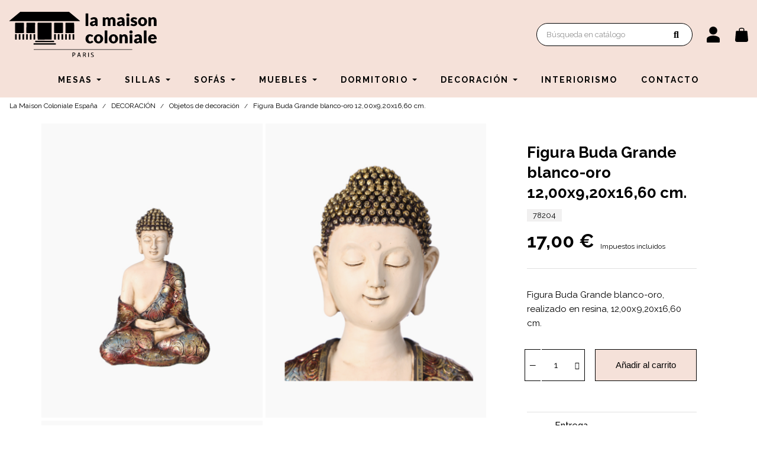

--- FILE ---
content_type: text/html; charset=utf-8
request_url: https://www.maison-coloniale.es/objetos-de-decoracion/1413-figura-buda-grande-blanco-oro-1200x920x1660-cm.html
body_size: 23023
content:
<!doctype html>
<html lang="es">

  <head>
    
      
  <meta charset="utf-8">


  <meta http-equiv="x-ua-compatible" content="ie=edge">



  <title>Figura Buda Grande blanco-oro 12,00x9,20x16,60 cm.</title>
  <meta name="description" content="Figura Buda Grande blanco-oro, realizado en resina, 12,00x9,20x16,60 cm.">
        <link rel="canonical" href="https://www.maison-coloniale.es/objetos-de-decoracion/1413-figura-buda-grande-blanco-oro-1200x920x1660-cm.html">
    
        



  <meta name="viewport" content="width=device-width, initial-scale=1">



  <link rel="icon" type="image/vnd.microsoft.icon" href="https://www.maison-coloniale.es/img/favicon.ico?1744215678">
  <link rel="shortcut icon" type="image/x-icon" href="https://www.maison-coloniale.es/img/favicon.ico?1744215678">



        <link rel="stylesheet" href="https://www.maison-coloniale.es/modules/dbthemecustom/assets/css/bootstrap-minimal.css" type="text/css" media="all">
        <link rel="stylesheet" href="https://www.maison-coloniale.es/modules/dbthemecustom/assets/css/fontawesome.css" type="text/css" media="all">
        <link rel="stylesheet" href="https://www.maison-coloniale.es/themes/classicblinders/assets/css/theme.css" type="text/css" media="all">
        <link rel="stylesheet" href="https://www.maison-coloniale.es/themes/classicblinders/assets/css/products.css" type="text/css" media="all">
        <link rel="stylesheet" href="https://www.maison-coloniale.es/modules/blockreassurance/views/dist/front.css" type="text/css" media="all">
        <link rel="stylesheet" href="https://www.maison-coloniale.es/modules/ps_socialfollow/views/css/ps_socialfollow.css" type="text/css" media="all">
        <link rel="stylesheet" href="https://www.maison-coloniale.es/modules/ps_searchbar/ps_searchbar.css" type="text/css" media="all">
        <link rel="stylesheet" href="https://www.maison-coloniale.es/modules/ets_megamenu/views/css/layout1.css" type="text/css" media="all">
        <link rel="stylesheet" href="https://www.maison-coloniale.es/modules/ets_megamenu/views/css/mobile_full.css" type="text/css" media="all">
        <link rel="stylesheet" href="https://www.maison-coloniale.es/modules/dbbrandslider//views/css/dbbrandslider.css" type="text/css" media="all">
        <link rel="stylesheet" href="https://www.maison-coloniale.es/modules/dbproductcomments//views/css/dbproductcomments.css" type="text/css" media="all">
        <link rel="stylesheet" href="https://www.maison-coloniale.es/modules/ets_banneranywhere/views/css/front.css" type="text/css" media="all">
        <link rel="stylesheet" href="https://www.maison-coloniale.es/js/jquery/ui/themes/base/minified/jquery-ui.min.css" type="text/css" media="all">
        <link rel="stylesheet" href="https://www.maison-coloniale.es/js/jquery/ui/themes/base/minified/jquery.ui.theme.min.css" type="text/css" media="all">
        <link rel="stylesheet" href="https://www.maison-coloniale.es/js/jquery/plugins/bxslider/jquery.bxslider.css" type="text/css" media="all">
        <link rel="stylesheet" href="https://www.maison-coloniale.es/modules/soyresponsiveslider/views/css/front/soyresponsiveslider.css" type="text/css" media="all">
        <link rel="stylesheet" href="https://www.maison-coloniale.es/modules/ets_megamenu/views/css/megamenu.css" type="text/css" media="all">
        <link rel="stylesheet" href="https://www.maison-coloniale.es/modules/ets_megamenu/views/css/fix17.css" type="text/css" media="all">
        <link rel="stylesheet" href="https://www.maison-coloniale.es/themes/maisoncoloniale/assets/css/custom.css" type="text/css" media="all">
  



  

  <script type="text/javascript">
        var dbproductcomments_ajax = "https:\/\/www.maison-coloniale.es\/module\/dbproductcomments\/ajax";
        var is_mobile = false;
        var prestashop = {"cart":{"products":[],"totals":{"total":{"type":"total","label":"Total","amount":0,"value":"0,00\u00a0\u20ac"},"total_including_tax":{"type":"total","label":"Total (impuestos incl.)","amount":0,"value":"0,00\u00a0\u20ac"},"total_excluding_tax":{"type":"total","label":"Total (impuestos excl.)","amount":0,"value":"0,00\u00a0\u20ac"}},"subtotals":{"products":{"type":"products","label":"Subtotal","amount":0,"value":"0,00\u00a0\u20ac"},"discounts":null,"shipping":{"type":"shipping","label":"Transporte","amount":0,"value":""},"tax":null},"products_count":0,"summary_string":"0 art\u00edculos","vouchers":{"allowed":0,"added":[]},"discounts":[],"minimalPurchase":0,"minimalPurchaseRequired":""},"currency":{"id":1,"name":"Euro","iso_code":"EUR","iso_code_num":"978","sign":"\u20ac"},"customer":{"lastname":null,"firstname":null,"email":null,"birthday":null,"newsletter":null,"newsletter_date_add":null,"optin":null,"website":null,"company":null,"siret":null,"ape":null,"is_logged":false,"gender":{"type":null,"name":null},"addresses":[]},"country":{"id_zone":"9","id_currency":"0","call_prefix":"34","iso_code":"ES","active":"1","contains_states":"1","need_identification_number":"1","need_zip_code":"1","zip_code_format":"NNNNN","display_tax_label":"1","name":"Espa\u00f1a","id":6},"language":{"name":"Espa\u00f1ol (Spanish)","iso_code":"es","locale":"es-ES","language_code":"es","active":"1","is_rtl":"0","date_format_lite":"d\/m\/Y","date_format_full":"d\/m\/Y H:i:s","id":1},"page":{"title":"","canonical":"https:\/\/www.maison-coloniale.es\/objetos-de-decoracion\/1413-figura-buda-grande-blanco-oro-1200x920x1660-cm.html","meta":{"title":"Figura Buda Grande blanco-oro 12,00x9,20x16,60 cm.","description":"Figura Buda Grande blanco-oro, realizado en resina, 12,00x9,20x16,60 cm.","keywords":"","robots":"index"},"page_name":"product","body_classes":{"lang-es":true,"lang-rtl":false,"country-ES":true,"currency-EUR":true,"layout-full-width":true,"page-product":true,"tax-display-enabled":true,"page-customer-account":false,"product-id-1413":true,"product-Figura Buda Grande blanco-oro 12,00x9,20x16,60 cm.":true,"product-id-category-27":true,"product-id-manufacturer-0":true,"product-id-supplier-0":true,"product-available-for-order":true},"admin_notifications":[],"password-policy":{"feedbacks":{"0":"Muy d\u00e9bil","1":"D\u00e9bil","2":"Promedio","3":"Fuerte","4":"Muy fuerte","Straight rows of keys are easy to guess":"Una serie seguida de teclas de la misma fila es f\u00e1cil de adivinar","Short keyboard patterns are easy to guess":"Los patrones de teclado cortos son f\u00e1ciles de adivinar","Use a longer keyboard pattern with more turns":"Usa un patr\u00f3n de teclado m\u00e1s largo y con m\u00e1s giros","Repeats like \"aaa\" are easy to guess":"Las repeticiones como \u00abaaa\u00bb son f\u00e1ciles de adivinar","Repeats like \"abcabcabc\" are only slightly harder to guess than \"abc\"":"Las repeticiones como \"abcabcabc\" son solo un poco m\u00e1s dif\u00edciles de adivinar que \"abc\"","Sequences like abc or 6543 are easy to guess":"Las secuencias como \"abc\" o \"6543\" son f\u00e1ciles de adivinar","Recent years are easy to guess":"Los a\u00f1os recientes son f\u00e1ciles de adivinar","Dates are often easy to guess":"Las fechas suelen ser f\u00e1ciles de adivinar","This is a top-10 common password":"Esta es una de las 10 contrase\u00f1as m\u00e1s comunes","This is a top-100 common password":"Esta es una de las 100 contrase\u00f1as m\u00e1s comunes","This is a very common password":"Esta contrase\u00f1a es muy com\u00fan","This is similar to a commonly used password":"Esta contrase\u00f1a es similar a otras contrase\u00f1as muy usadas","A word by itself is easy to guess":"Una palabra que por s\u00ed misma es f\u00e1cil de adivinar","Names and surnames by themselves are easy to guess":"Los nombres y apellidos completos son f\u00e1ciles de adivinar","Common names and surnames are easy to guess":"Los nombres comunes y los apellidos son f\u00e1ciles de adivinar","Use a few words, avoid common phrases":"Usa varias palabras, evita frases comunes","No need for symbols, digits, or uppercase letters":"No se necesitan s\u00edmbolos, d\u00edgitos o letras may\u00fasculas","Avoid repeated words and characters":"Evita repetir palabras y caracteres","Avoid sequences":"Evita secuencias","Avoid recent years":"Evita a\u00f1os recientes","Avoid years that are associated with you":"Evita a\u00f1os que puedan asociarse contigo","Avoid dates and years that are associated with you":"Evita a\u00f1os y fechas que puedan asociarse contigo","Capitalization doesn't help very much":"Las may\u00fasculas no ayudan mucho","All-uppercase is almost as easy to guess as all-lowercase":"Todo en may\u00fasculas es casi tan f\u00e1cil de adivinar como en min\u00fasculas","Reversed words aren't much harder to guess":"Las palabras invertidas no son mucho m\u00e1s dif\u00edciles de adivinar","Predictable substitutions like '@' instead of 'a' don't help very much":"Las sustituciones predecibles como usar \"@\" en lugar de \"a\" no ayudan mucho","Add another word or two. Uncommon words are better.":"A\u00f1ade una o dos palabras m\u00e1s. Es mejor usar palabras poco habituales."}}},"shop":{"name":"La Maison Coloniale Espa\u00f1a","logo":"https:\/\/www.maison-coloniale.es\/img\/logo-1734520271.svg","stores_icon":"https:\/\/www.maison-coloniale.es\/img\/logo_stores.png","favicon":"https:\/\/www.maison-coloniale.es\/img\/favicon.ico"},"core_js_public_path":"\/themes\/","urls":{"base_url":"https:\/\/www.maison-coloniale.es\/","current_url":"https:\/\/www.maison-coloniale.es\/objetos-de-decoracion\/1413-figura-buda-grande-blanco-oro-1200x920x1660-cm.html","shop_domain_url":"https:\/\/www.maison-coloniale.es","img_ps_url":"https:\/\/www.maison-coloniale.es\/img\/","img_cat_url":"https:\/\/www.maison-coloniale.es\/img\/c\/","img_lang_url":"https:\/\/www.maison-coloniale.es\/img\/l\/","img_prod_url":"https:\/\/www.maison-coloniale.es\/img\/p\/","img_manu_url":"https:\/\/www.maison-coloniale.es\/img\/m\/","img_sup_url":"https:\/\/www.maison-coloniale.es\/img\/su\/","img_ship_url":"https:\/\/www.maison-coloniale.es\/img\/s\/","img_store_url":"https:\/\/www.maison-coloniale.es\/img\/st\/","img_col_url":"https:\/\/www.maison-coloniale.es\/img\/co\/","img_url":"https:\/\/www.maison-coloniale.es\/themes\/classicblinders\/assets\/img\/","css_url":"https:\/\/www.maison-coloniale.es\/themes\/classicblinders\/assets\/css\/","js_url":"https:\/\/www.maison-coloniale.es\/themes\/classicblinders\/assets\/js\/","pic_url":"https:\/\/www.maison-coloniale.es\/upload\/","theme_assets":"https:\/\/www.maison-coloniale.es\/themes\/classicblinders\/assets\/","theme_dir":"https:\/\/www.maison-coloniale.es\/themes\/maisoncoloniale\/","child_theme_assets":"https:\/\/www.maison-coloniale.es\/themes\/maisoncoloniale\/assets\/","child_img_url":"https:\/\/www.maison-coloniale.es\/themes\/maisoncoloniale\/assets\/img\/","child_css_url":"https:\/\/www.maison-coloniale.es\/themes\/maisoncoloniale\/assets\/css\/","child_js_url":"https:\/\/www.maison-coloniale.es\/themes\/maisoncoloniale\/assets\/js\/","pages":{"address":"https:\/\/www.maison-coloniale.es\/direccion","addresses":"https:\/\/www.maison-coloniale.es\/direcciones","authentication":"https:\/\/www.maison-coloniale.es\/autenticacion","manufacturer":"https:\/\/www.maison-coloniale.es\/fabricantes","cart":"https:\/\/www.maison-coloniale.es\/carro-de-la-compra","category":"https:\/\/www.maison-coloniale.es\/index.php?controller=category","cms":"https:\/\/www.maison-coloniale.es\/index.php?controller=cms","contact":"https:\/\/www.maison-coloniale.es\/contactenos","discount":"https:\/\/www.maison-coloniale.es\/descuento","guest_tracking":"https:\/\/www.maison-coloniale.es\/estado-pedido","history":"https:\/\/www.maison-coloniale.es\/historial-de-pedidos","identity":"https:\/\/www.maison-coloniale.es\/identidad","index":"https:\/\/www.maison-coloniale.es\/","my_account":"https:\/\/www.maison-coloniale.es\/mi-cuenta","order_confirmation":"https:\/\/www.maison-coloniale.es\/confirmacion-pedido","order_detail":"https:\/\/www.maison-coloniale.es\/index.php?controller=order-detail","order_follow":"https:\/\/www.maison-coloniale.es\/devolucion-de-productos","order":"https:\/\/www.maison-coloniale.es\/carrito","order_return":"https:\/\/www.maison-coloniale.es\/index.php?controller=order-return","order_slip":"https:\/\/www.maison-coloniale.es\/vales","pagenotfound":"https:\/\/www.maison-coloniale.es\/pagina-no-encuentra","password":"https:\/\/www.maison-coloniale.es\/contrasena-olvidado","pdf_invoice":"https:\/\/www.maison-coloniale.es\/index.php?controller=pdf-invoice","pdf_order_return":"https:\/\/www.maison-coloniale.es\/index.php?controller=pdf-order-return","pdf_order_slip":"https:\/\/www.maison-coloniale.es\/index.php?controller=pdf-order-slip","prices_drop":"https:\/\/www.maison-coloniale.es\/promocion","product":"https:\/\/www.maison-coloniale.es\/index.php?controller=product","registration":"https:\/\/www.maison-coloniale.es\/index.php?controller=registration","search":"https:\/\/www.maison-coloniale.es\/buscar","sitemap":"https:\/\/www.maison-coloniale.es\/mapa-del-sitio","stores":"https:\/\/www.maison-coloniale.es\/tiendas","supplier":"https:\/\/www.maison-coloniale.es\/proveedores","new_products":"https:\/\/www.maison-coloniale.es\/nuevos-productos","brands":"https:\/\/www.maison-coloniale.es\/fabricantes","register":"https:\/\/www.maison-coloniale.es\/index.php?controller=registration","order_login":"https:\/\/www.maison-coloniale.es\/carrito?login=1"},"alternative_langs":[],"actions":{"logout":"https:\/\/www.maison-coloniale.es\/?mylogout="},"no_picture_image":{"bySize":{"small_default":{"url":"https:\/\/www.maison-coloniale.es\/img\/p\/es-default-small_default.jpg","width":120,"height":160},"cart_default":{"url":"https:\/\/www.maison-coloniale.es\/img\/p\/es-default-cart_default.jpg","width":150,"height":200},"medium_default":{"url":"https:\/\/www.maison-coloniale.es\/img\/p\/es-default-medium_default.jpg","width":425,"height":567},"home_default":{"url":"https:\/\/www.maison-coloniale.es\/img\/p\/es-default-home_default.jpg","width":625,"height":833},"large_default":{"url":"https:\/\/www.maison-coloniale.es\/img\/p\/es-default-large_default.jpg","width":750,"height":1000}},"small":{"url":"https:\/\/www.maison-coloniale.es\/img\/p\/es-default-small_default.jpg","width":120,"height":160},"medium":{"url":"https:\/\/www.maison-coloniale.es\/img\/p\/es-default-medium_default.jpg","width":425,"height":567},"large":{"url":"https:\/\/www.maison-coloniale.es\/img\/p\/es-default-large_default.jpg","width":750,"height":1000},"legend":""}},"configuration":{"display_taxes_label":true,"display_prices_tax_incl":true,"is_catalog":false,"show_prices":true,"opt_in":{"partner":false},"quantity_discount":{"type":"discount","label":"Descuento unitario"},"voucher_enabled":0,"return_enabled":0},"field_required":[],"breadcrumb":{"links":[{"title":"La Maison Coloniale Espa\u00f1a","url":"https:\/\/www.maison-coloniale.es\/"},{"title":"DECORACI\u00d3N","url":"https:\/\/www.maison-coloniale.es\/6-decoracion"},{"title":"Objetos de decoraci\u00f3n","url":"https:\/\/www.maison-coloniale.es\/27-objetos-de-decoracion"},{"title":"Figura Buda Grande blanco-oro 12,00x9,20x16,60 cm.","url":"https:\/\/www.maison-coloniale.es\/objetos-de-decoracion\/1413-figura-buda-grande-blanco-oro-1200x920x1660-cm.html"}],"count":4},"link":{"protocol_link":"https:\/\/","protocol_content":"https:\/\/"},"time":1763396867,"static_token":"451fcf518984656f891b56e86d01c176","token":"2ac7a7315ffbc35e28d9dc0c0f74978a","debug":false};
        var psemailsubscription_subscription = "https:\/\/www.maison-coloniale.es\/module\/ps_emailsubscription\/subscription";
        var psr_icon_color = "#000000";
        var show_product_imgs = "0";
      </script>








  <script async src="https://www.googletagmanager.com/gtag/js?id=G-3X256CPZ6X"></script>
<script>
  window.dataLayer = window.dataLayer || [];
  function gtag(){dataLayer.push(arguments);}
  gtag('js', new Date());
  gtag(
    'config',
    'G-3X256CPZ6X',
    {
      'debug_mode':false
      , 'anonymize_ip': true                }
  );
</script>

<style>.mm_menu_content_title{
    font-family: inherit!important;
}
.ets_mm_megamenu .mm_menus_li .h4,
.ets_mm_megamenu .mm_menus_li .h5,
.ets_mm_megamenu .mm_menus_li .h6,
.ets_mm_megamenu .mm_menus_li .h1,
.ets_mm_megamenu .mm_menus_li .h2,
.ets_mm_megamenu .mm_menus_li .h3,
.ets_mm_megamenu .mm_menus_li .h4 *:not(i),
.ets_mm_megamenu .mm_menus_li .h5 *:not(i),
.ets_mm_megamenu .mm_menus_li .h6 *:not(i),
.ets_mm_megamenu .mm_menus_li .h1 *:not(i),
.ets_mm_megamenu .mm_menus_li .h2 *:not(i),
.ets_mm_megamenu .mm_menus_li .h3 *:not(i),
.ets_mm_megamenu .mm_menus_li > a{
    font-family: inherit;
}
.ets_mm_megamenu *:not(.fa):not(i){
    font-family: inherit;
}

.ets_mm_block *{
    font-size: 14px;
}    

@media (min-width: 768px){
/*layout 1*/
    .ets_mm_megamenu.layout_layout1{
        background: #f5e1d9;
    }
    .layout_layout1 .ets_mm_megamenu_content{
      background: linear-gradient(#FFFFFF, #F2F2F2) repeat scroll 0 0 rgba(0, 0, 0, 0);
      background: -webkit-linear-gradient(#FFFFFF, #F2F2F2) repeat scroll 0 0 rgba(0, 0, 0, 0);
      background: -o-linear-gradient(#FFFFFF, #F2F2F2) repeat scroll 0 0 rgba(0, 0, 0, 0);
    }
    .ets_mm_megamenu.layout_layout1:not(.ybc_vertical_menu) .mm_menus_ul{
         background: #f5e1d9;
    }

    #header .layout_layout1:not(.ybc_vertical_menu) .mm_menus_li > a,
    .layout_layout1 .ybc-menu-vertical-button,
    .layout_layout1 .mm_extra_item *{
        color: #000000
    }
    .layout_layout1 .ybc-menu-vertical-button .ybc-menu-button-toggle_icon_default .icon-bar{
        background-color: #000000
    }
    .layout_layout1:not(.click_open_submenu) .mm_menus_li:hover > a,
    .layout_layout1.click_open_submenu .mm_menus_li.open_li > a,
    .layout_layout1 .mm_menus_li.active > a,
    #header .layout_layout1:not(.click_open_submenu) .mm_menus_li:hover > a,
    #header .layout_layout1.click_open_submenu .mm_menus_li.open_li > a,
    #header .layout_layout1 .mm_menus_li.menu_hover > a,
    .layout_layout1:hover .ybc-menu-vertical-button,
    .layout_layout1 .mm_extra_item button[type="submit"]:hover i,
    #header .layout_layout1 .mm_menus_li.active > a{
        color: #f5e1d9;
    }
    
    .layout_layout1:not(.ybc_vertical_menu):not(.click_open_submenu) .mm_menus_li > a:before,
    .layout_layout1:not(.ybc_vertical_menu).click_open_submenu .mm_menus_li.open_li > a:before,
    .layout_layout1.ybc_vertical_menu:hover .ybc-menu-vertical-button:before,
    .layout_layout1:hover .ybc-menu-vertical-button .ybc-menu-button-toggle_icon_default .icon-bar,
    .ybc-menu-vertical-button.layout_layout1:hover{background-color: #f5e1d9;}
    
    .layout_layout1:not(.ybc_vertical_menu):not(.click_open_submenu) .mm_menus_li:hover > a,
    .layout_layout1:not(.ybc_vertical_menu).click_open_submenu .mm_menus_li.open_li > a,
    .layout_layout1:not(.ybc_vertical_menu) .mm_menus_li.menu_hover > a,
    .ets_mm_megamenu.layout_layout1.ybc_vertical_menu:hover,
    #header .layout_layout1:not(.ybc_vertical_menu):not(.click_open_submenu) .mm_menus_li:hover > a,
    #header .layout_layout1:not(.ybc_vertical_menu).click_open_submenu .mm_menus_li.open_li > a,
    #header .layout_layout1:not(.ybc_vertical_menu) .mm_menus_li.menu_hover > a,
    .ets_mm_megamenu.layout_layout1.ybc_vertical_menu:hover{
        background: #f5e1d9;
    }
    
    .layout_layout1.ets_mm_megamenu .mm_columns_ul,
    .layout_layout1.ybc_vertical_menu .mm_menus_ul{
        background-color: #f5e1d9;
    }
    #header .layout_layout1 .ets_mm_block_content a,
    #header .layout_layout1 .ets_mm_block_content p,
    .layout_layout1.ybc_vertical_menu .mm_menus_li > a,
    #header .layout_layout1.ybc_vertical_menu .mm_menus_li > a{
        color: #000000;
    }
    
    .layout_layout1 .mm_columns_ul .h1,
    .layout_layout1 .mm_columns_ul .h2,
    .layout_layout1 .mm_columns_ul .h3,
    .layout_layout1 .mm_columns_ul .h4,
    .layout_layout1 .mm_columns_ul .h5,
    .layout_layout1 .mm_columns_ul .h6,
    .layout_layout1 .mm_columns_ul .ets_mm_block > .h1 a,
    .layout_layout1 .mm_columns_ul .ets_mm_block > .h2 a,
    .layout_layout1 .mm_columns_ul .ets_mm_block > .h3 a,
    .layout_layout1 .mm_columns_ul .ets_mm_block > .h4 a,
    .layout_layout1 .mm_columns_ul .ets_mm_block > .h5 a,
    .layout_layout1 .mm_columns_ul .ets_mm_block > .h6 a,
    #header .layout_layout1 .mm_columns_ul .ets_mm_block > .h1 a,
    #header .layout_layout1 .mm_columns_ul .ets_mm_block > .h2 a,
    #header .layout_layout1 .mm_columns_ul .ets_mm_block > .h3 a,
    #header .layout_layout1 .mm_columns_ul .ets_mm_block > .h4 a,
    #header .layout_layout1 .mm_columns_ul .ets_mm_block > .h5 a,
    #header .layout_layout1 .mm_columns_ul .ets_mm_block > .h6 a,
    .layout_layout1 .mm_columns_ul .h1,
    .layout_layout1 .mm_columns_ul .h2,
    .layout_layout1 .mm_columns_ul .h3,
    .layout_layout1 .mm_columns_ul .h4,
    .layout_layout1 .mm_columns_ul .h5,
    .layout_layout1 .mm_columns_ul .h6{
        color: #000000;
    }
    
    
    .layout_layout1 li:hover > a,
    .layout_layout1 li > a:hover,
    .layout_layout1 .mm_tabs_li.open .mm_tab_toggle_title,
    .layout_layout1 .mm_tabs_li.open .mm_tab_toggle_title a,
    .layout_layout1 .mm_tabs_li:hover .mm_tab_toggle_title,
    .layout_layout1 .mm_tabs_li:hover .mm_tab_toggle_title a,
    #header .layout_layout1 .mm_tabs_li.open .mm_tab_toggle_title,
    #header .layout_layout1 .mm_tabs_li.open .mm_tab_toggle_title a,
    #header .layout_layout1 .mm_tabs_li:hover .mm_tab_toggle_title,
    #header .layout_layout1 .mm_tabs_li:hover .mm_tab_toggle_title a,
    .layout_layout1.ybc_vertical_menu .mm_menus_li > a,
    #header .layout_layout1 li:hover > a,
    .layout_layout1.ybc_vertical_menu:not(.click_open_submenu) .mm_menus_li:hover > a,
    .layout_layout1.ybc_vertical_menu.click_open_submenu .mm_menus_li.open_li > a,
    #header .layout_layout1.ybc_vertical_menu:not(.click_open_submenu) .mm_menus_li:hover > a,
    #header .layout_layout1.ybc_vertical_menu.click_open_submenu .mm_menus_li.open_li > a,
    #header .layout_layout1 .mm_columns_ul .mm_block_type_product .product-title > a:hover,
    #header .layout_layout1 li > a:hover{color: #cb6843;}
    
    
/*end layout 1*/
    
    
    /*layout 2*/
    .ets_mm_megamenu.layout_layout2{
        background-color: #3cabdb;
    }
    
    #header .layout_layout2:not(.ybc_vertical_menu) .mm_menus_li > a,
    .layout_layout2 .ybc-menu-vertical-button,
    .layout_layout2 .mm_extra_item *{
        color: #ffffff
    }
    .layout_layout2 .ybc-menu-vertical-button .ybc-menu-button-toggle_icon_default .icon-bar{
        background-color: #ffffff
    }
    .layout_layout2:not(.ybc_vertical_menu):not(.click_open_submenu) .mm_menus_li:hover > a,
    .layout_layout2:not(.ybc_vertical_menu).click_open_submenu .mm_menus_li.open_li > a,
    .layout_layout2:not(.ybc_vertical_menu) .mm_menus_li.active > a,
    #header .layout_layout2:not(.ybc_vertical_menu):not(.click_open_submenu) .mm_menus_li:hover > a,
    #header .layout_layout2:not(.ybc_vertical_menu).click_open_submenu .mm_menus_li.open_li > a,
    .layout_layout2:hover .ybc-menu-vertical-button,
    .layout_layout2 .mm_extra_item button[type="submit"]:hover i,
    #header .layout_layout2:not(.ybc_vertical_menu) .mm_menus_li.active > a{color: #ffffff;}
    
    .layout_layout2:hover .ybc-menu-vertical-button .ybc-menu-button-toggle_icon_default .icon-bar{
        background-color: #ffffff;
    }
    .layout_layout2:not(.ybc_vertical_menu):not(.click_open_submenu) .mm_menus_li:hover > a,
    .layout_layout2:not(.ybc_vertical_menu).click_open_submenu .mm_menus_li.open_li > a,
    #header .layout_layout2:not(.ybc_vertical_menu):not(.click_open_submenu) .mm_menus_li:hover > a,
    #header .layout_layout2:not(.ybc_vertical_menu).click_open_submenu .mm_menus_li.open_li > a,
    .ets_mm_megamenu.layout_layout2.ybc_vertical_menu:hover{
        background-color: #50b4df;
    }
    
    .layout_layout2.ets_mm_megamenu .mm_columns_ul,
    .layout_layout2.ybc_vertical_menu .mm_menus_ul{
        background-color: #ffffff;
    }
    #header .layout_layout2 .ets_mm_block_content a,
    .layout_layout2.ybc_vertical_menu .mm_menus_li > a,
    #header .layout_layout2.ybc_vertical_menu .mm_menus_li > a,
    #header .layout_layout2 .ets_mm_block_content p{
        color: #666666;
    }
    
    .layout_layout2 .mm_columns_ul .h1,
    .layout_layout2 .mm_columns_ul .h2,
    .layout_layout2 .mm_columns_ul .h3,
    .layout_layout2 .mm_columns_ul .h4,
    .layout_layout2 .mm_columns_ul .h5,
    .layout_layout2 .mm_columns_ul .h6,
    .layout_layout2 .mm_columns_ul .ets_mm_block > .h1 a,
    .layout_layout2 .mm_columns_ul .ets_mm_block > .h2 a,
    .layout_layout2 .mm_columns_ul .ets_mm_block > .h3 a,
    .layout_layout2 .mm_columns_ul .ets_mm_block > .h4 a,
    .layout_layout2 .mm_columns_ul .ets_mm_block > .h5 a,
    .layout_layout2 .mm_columns_ul .ets_mm_block > .h6 a,
    #header .layout_layout2 .mm_columns_ul .ets_mm_block > .h1 a,
    #header .layout_layout2 .mm_columns_ul .ets_mm_block > .h2 a,
    #header .layout_layout2 .mm_columns_ul .ets_mm_block > .h3 a,
    #header .layout_layout2 .mm_columns_ul .ets_mm_block > .h4 a,
    #header .layout_layout2 .mm_columns_ul .ets_mm_block > .h5 a,
    #header .layout_layout2 .mm_columns_ul .ets_mm_block > .h6 a,
    .layout_layout2 .mm_columns_ul .h1,
    .layout_layout2 .mm_columns_ul .h2,
    .layout_layout2 .mm_columns_ul .h3,
    .layout_layout2 .mm_columns_ul .h4,
    .layout_layout2 .mm_columns_ul .h5,
    .layout_layout2 .mm_columns_ul .h6{
        color: #414141;
    }
    
    
    .layout_layout2 li:hover > a,
    .layout_layout2 li > a:hover,
    .layout_layout2 .mm_tabs_li.open .mm_tab_toggle_title,
    .layout_layout2 .mm_tabs_li.open .mm_tab_toggle_title a,
    .layout_layout2 .mm_tabs_li:hover .mm_tab_toggle_title,
    .layout_layout2 .mm_tabs_li:hover .mm_tab_toggle_title a,
    #header .layout_layout2 .mm_tabs_li.open .mm_tab_toggle_title,
    #header .layout_layout2 .mm_tabs_li.open .mm_tab_toggle_title a,
    #header .layout_layout2 .mm_tabs_li:hover .mm_tab_toggle_title,
    #header .layout_layout2 .mm_tabs_li:hover .mm_tab_toggle_title a,
    #header .layout_layout2 li:hover > a,
    .layout_layout2.ybc_vertical_menu .mm_menus_li > a,
    .layout_layout2.ybc_vertical_menu:not(.click_open_submenu) .mm_menus_li:hover > a,
    .layout_layout2.ybc_vertical_menu.click_open_submenu .mm_menus_li.open_li > a,
    #header .layout_layout2.ybc_vertical_menu:not(.click_open_submenu) .mm_menus_li:hover > a,
    #header .layout_layout2.ybc_vertical_menu.click_open_submenu.open_li .mm_menus_li > a,
    #header .layout_layout2 .mm_columns_ul .mm_block_type_product .product-title > a:hover,
    #header .layout_layout2 li > a:hover{color: #fc4444;}
    
    
    
    /*layout 3*/
    .ets_mm_megamenu.layout_layout3,
    .layout_layout3 .mm_tab_li_content{
        background-color: #333333;
        
    }
    #header .layout_layout3:not(.ybc_vertical_menu) .mm_menus_li > a,
    .layout_layout3 .ybc-menu-vertical-button,
    .layout_layout3 .mm_extra_item *{
        color: #ffffff
    }
    .layout_layout3 .ybc-menu-vertical-button .ybc-menu-button-toggle_icon_default .icon-bar{
        background-color: #ffffff
    }
    .layout_layout3:not(.click_open_submenu) .mm_menus_li:hover > a,
    .layout_layout3.click_open_submenu .mm_menus_li.open_li > a,
    .layout_layout3 .mm_menus_li.active > a,
    .layout_layout3 .mm_extra_item button[type="submit"]:hover i,
    #header .layout_layout3:not(.click_open_submenu) .mm_menus_li:hover > a,
    #header .layout_layout3.click_open_submenu .mm_menus_li.open_li > a,
    #header .layout_layout3 .mm_menus_li.active > a,
    .layout_layout3:hover .ybc-menu-vertical-button,
    .layout_layout3:hover .ybc-menu-vertical-button .ybc-menu-button-toggle_icon_default .icon-bar{
        color: #ffffff;
    }
    
    .layout_layout3:not(.ybc_vertical_menu):not(.click_open_submenu) .mm_menus_li:hover > a,
    .layout_layout3:not(.ybc_vertical_menu).click_open_submenu .mm_menus_li.open_li > a,
    #header .layout_layout3:not(.ybc_vertical_menu):not(.click_open_submenu) .mm_menus_li:hover > a,
    #header .layout_layout3:not(.ybc_vertical_menu).click_open_submenu .mm_menus_li.open_li > a,
    .ets_mm_megamenu.layout_layout3.ybc_vertical_menu:hover,
    .layout_layout3 .mm_tabs_li.open .mm_columns_contents_ul,
    .layout_layout3 .mm_tabs_li.open .mm_tab_li_content {
        background-color: #000000;
    }
    .layout_layout3 .mm_tabs_li.open.mm_tabs_has_content .mm_tab_li_content .mm_tab_name::before{
        border-right-color: #000000;
    }
    .layout_layout3.ets_mm_megamenu .mm_columns_ul,
    .ybc_vertical_menu.layout_layout3 .mm_menus_ul.ets_mn_submenu_full_height .mm_menus_li:hover a::before,
    .layout_layout3.ybc_vertical_menu .mm_menus_ul{
        background-color: #000000;
        border-color: #000000;
    }
    #header .layout_layout3 .ets_mm_block_content a,
    #header .layout_layout3 .ets_mm_block_content p,
    .layout_layout3.ybc_vertical_menu .mm_menus_li > a,
    #header .layout_layout3.ybc_vertical_menu .mm_menus_li > a{
        color: #dcdcdc;
    }
    
    .layout_layout3 .mm_columns_ul .h1,
    .layout_layout3 .mm_columns_ul .h2,
    .layout_layout3 .mm_columns_ul .h3,
    .layout_layout3 .mm_columns_ul .h4,
    .layout_layout3 .mm_columns_ul .h5,
    .layout_layout3 .mm_columns_ul .h6,
    .layout_layout3 .mm_columns_ul .ets_mm_block > .h1 a,
    .layout_layout3 .mm_columns_ul .ets_mm_block > .h2 a,
    .layout_layout3 .mm_columns_ul .ets_mm_block > .h3 a,
    .layout_layout3 .mm_columns_ul .ets_mm_block > .h4 a,
    .layout_layout3 .mm_columns_ul .ets_mm_block > .h5 a,
    .layout_layout3 .mm_columns_ul .ets_mm_block > .h6 a,
    #header .layout_layout3 .mm_columns_ul .ets_mm_block > .h1 a,
    #header .layout_layout3 .mm_columns_ul .ets_mm_block > .h2 a,
    #header .layout_layout3 .mm_columns_ul .ets_mm_block > .h3 a,
    #header .layout_layout3 .mm_columns_ul .ets_mm_block > .h4 a,
    #header .layout_layout3 .mm_columns_ul .ets_mm_block > .h5 a,
    #header .layout_layout3 .mm_columns_ul .ets_mm_block > .h6 a,
    .layout_layout3 .mm_columns_ul .h1,
    .layout_layout3 .mm_columns_ul .h2,
    .layout_layout3 .mm_columns_ul .h3,
    .layout_layout3.ybc_vertical_menu:not(.click_open_submenu) .mm_menus_li:hover > a,
    .layout_layout3.ybc_vertical_menu.click_open_submenu .mm_menus_li.open_li > a,
    #header .layout_layout3.ybc_vertical_menu:not(.click_open_submenu) .mm_menus_li:hover > a,
    #header .layout_layout3.ybc_vertical_menu.click_open_submenu .mm_menus_li.open_li > a,
    .layout_layout3 .mm_columns_ul .h4,
    .layout_layout3 .mm_columns_ul .h5,
    .layout_layout3 .mm_columns_ul .h6{
        color: #ec4249;
    }
    
    
    .layout_layout3 li:hover > a,
    .layout_layout3 li > a:hover,
    .layout_layout3 .mm_tabs_li.open .mm_tab_toggle_title,
    .layout_layout3 .mm_tabs_li.open .mm_tab_toggle_title a,
    .layout_layout3 .mm_tabs_li:hover .mm_tab_toggle_title,
    .layout_layout3 .mm_tabs_li:hover .mm_tab_toggle_title a,
    #header .layout_layout3 .mm_tabs_li.open .mm_tab_toggle_title,
    #header .layout_layout3 .mm_tabs_li.open .mm_tab_toggle_title a,
    #header .layout_layout3 .mm_tabs_li:hover .mm_tab_toggle_title,
    #header .layout_layout3 .mm_tabs_li:hover .mm_tab_toggle_title a,
    #header .layout_layout3 li:hover > a,
    #header .layout_layout3 .mm_columns_ul .mm_block_type_product .product-title > a:hover,
    #header .layout_layout3 li > a:hover,
    .layout_layout3.ybc_vertical_menu .mm_menus_li > a,
    .layout_layout3 .has-sub .ets_mm_categories li > a:hover,
    #header .layout_layout3 .has-sub .ets_mm_categories li > a:hover{color: #fc4444;}
    
    
    /*layout 4*/
    
    .ets_mm_megamenu.layout_layout4{
        background-color: #ffffff;
    }
    .ets_mm_megamenu.layout_layout4:not(.ybc_vertical_menu) .mm_menus_ul{
         background: #ffffff;
    }

    #header .layout_layout4:not(.ybc_vertical_menu) .mm_menus_li > a,
    .layout_layout4 .ybc-menu-vertical-button,
    .layout_layout4 .mm_extra_item *{
        color: #333333
    }
    .layout_layout4 .ybc-menu-vertical-button .ybc-menu-button-toggle_icon_default .icon-bar{
        background-color: #333333
    }
    
    .layout_layout4:not(.click_open_submenu) .mm_menus_li:hover > a,
    .layout_layout4.click_open_submenu .mm_menus_li.open_li > a,
    .layout_layout4 .mm_menus_li.active > a,
    #header .layout_layout4:not(.click_open_submenu) .mm_menus_li:hover > a,
    #header .layout_layout4.click_open_submenu .mm_menus_li.open_li > a,
    .layout_layout4:hover .ybc-menu-vertical-button,
    #header .layout_layout4 .mm_menus_li.active > a{color: #ffffff;}
    
    .layout_layout4:hover .ybc-menu-vertical-button .ybc-menu-button-toggle_icon_default .icon-bar{
        background-color: #ffffff;
    }
    
    .layout_layout4:not(.ybc_vertical_menu):not(.click_open_submenu) .mm_menus_li:hover > a,
    .layout_layout4:not(.ybc_vertical_menu).click_open_submenu .mm_menus_li.open_li > a,
    .layout_layout4:not(.ybc_vertical_menu) .mm_menus_li.active > a,
    .layout_layout4:not(.ybc_vertical_menu) .mm_menus_li:hover > span, 
    .layout_layout4:not(.ybc_vertical_menu) .mm_menus_li.active > span,
    #header .layout_layout4:not(.ybc_vertical_menu):not(.click_open_submenu) .mm_menus_li:hover > a,
    #header .layout_layout4:not(.ybc_vertical_menu).click_open_submenu .mm_menus_li.open_li > a,
    #header .layout_layout4:not(.ybc_vertical_menu) .mm_menus_li.active > a,
    .layout_layout4:not(.ybc_vertical_menu):not(.click_open_submenu) .mm_menus_li:hover > a,
    .layout_layout4:not(.ybc_vertical_menu).click_open_submenu .mm_menus_li.open_li > a,
    #header .layout_layout4:not(.ybc_vertical_menu):not(.click_open_submenu) .mm_menus_li:hover > a,
    #header .layout_layout4:not(.ybc_vertical_menu).click_open_submenu .mm_menus_li.open_li > a,
    .ets_mm_megamenu.layout_layout4.ybc_vertical_menu:hover,
    #header .layout_layout4 .mm_menus_li:hover > span, 
    #header .layout_layout4 .mm_menus_li.active > span{
        background-color: #ec4249;
    }
    .layout_layout4 .ets_mm_megamenu_content {
      border-bottom-color: #ec4249;
    }
    
    .layout_layout4.ets_mm_megamenu .mm_columns_ul,
    .ybc_vertical_menu.layout_layout4 .mm_menus_ul .mm_menus_li:hover a::before,
    .layout_layout4.ybc_vertical_menu .mm_menus_ul{
        background-color: #ffffff;
    }
    #header .layout_layout4 .ets_mm_block_content a,
    .layout_layout4.ybc_vertical_menu .mm_menus_li > a,
    #header .layout_layout4.ybc_vertical_menu .mm_menus_li > a,
    #header .layout_layout4 .ets_mm_block_content p{
        color: #666666;
    }
    
    .layout_layout4 .mm_columns_ul .h1,
    .layout_layout4 .mm_columns_ul .h2,
    .layout_layout4 .mm_columns_ul .h3,
    .layout_layout4 .mm_columns_ul .h4,
    .layout_layout4 .mm_columns_ul .h5,
    .layout_layout4 .mm_columns_ul .h6,
    .layout_layout4 .mm_columns_ul .ets_mm_block > .h1 a,
    .layout_layout4 .mm_columns_ul .ets_mm_block > .h2 a,
    .layout_layout4 .mm_columns_ul .ets_mm_block > .h3 a,
    .layout_layout4 .mm_columns_ul .ets_mm_block > .h4 a,
    .layout_layout4 .mm_columns_ul .ets_mm_block > .h5 a,
    .layout_layout4 .mm_columns_ul .ets_mm_block > .h6 a,
    #header .layout_layout4 .mm_columns_ul .ets_mm_block > .h1 a,
    #header .layout_layout4 .mm_columns_ul .ets_mm_block > .h2 a,
    #header .layout_layout4 .mm_columns_ul .ets_mm_block > .h3 a,
    #header .layout_layout4 .mm_columns_ul .ets_mm_block > .h4 a,
    #header .layout_layout4 .mm_columns_ul .ets_mm_block > .h5 a,
    #header .layout_layout4 .mm_columns_ul .ets_mm_block > .h6 a,
    .layout_layout4 .mm_columns_ul .h1,
    .layout_layout4 .mm_columns_ul .h2,
    .layout_layout4 .mm_columns_ul .h3,
    .layout_layout4 .mm_columns_ul .h4,
    .layout_layout4 .mm_columns_ul .h5,
    .layout_layout4 .mm_columns_ul .h6{
        color: #414141;
    }
    
    .layout_layout4 li:hover > a,
    .layout_layout4 li > a:hover,
    .layout_layout4 .mm_tabs_li.open .mm_tab_toggle_title,
    .layout_layout4 .mm_tabs_li.open .mm_tab_toggle_title a,
    .layout_layout4 .mm_tabs_li:hover .mm_tab_toggle_title,
    .layout_layout4 .mm_tabs_li:hover .mm_tab_toggle_title a,
    #header .layout_layout4 .mm_tabs_li.open .mm_tab_toggle_title,
    #header .layout_layout4 .mm_tabs_li.open .mm_tab_toggle_title a,
    #header .layout_layout4 .mm_tabs_li:hover .mm_tab_toggle_title,
    #header .layout_layout4 .mm_tabs_li:hover .mm_tab_toggle_title a,
    #header .layout_layout4 li:hover > a,
    .layout_layout4.ybc_vertical_menu .mm_menus_li > a,
    .layout_layout4.ybc_vertical_menu:not(.click_open_submenu) .mm_menus_li:hover > a,
    .layout_layout4.ybc_vertical_menu.click_open_submenu .mm_menus_li.open_li > a,
    #header .layout_layout4.ybc_vertical_menu:not(.click_open_submenu) .mm_menus_li:hover > a,
    #header .layout_layout4.ybc_vertical_menu.click_open_submenu .mm_menus_li.open_li > a,
    #header .layout_layout4 .mm_columns_ul .mm_block_type_product .product-title > a:hover,
    #header .layout_layout4 li > a:hover{color: #ec4249;}
    
    /* end layout 4*/
    
    
    
    
    /* Layout 5*/
    .ets_mm_megamenu.layout_layout5{
        background-color: #f6f6f6;
    }
    .ets_mm_megamenu.layout_layout5:not(.ybc_vertical_menu) .mm_menus_ul{
         background: #f6f6f6;
    }
    
    #header .layout_layout5:not(.ybc_vertical_menu) .mm_menus_li > a,
    .layout_layout5 .ybc-menu-vertical-button,
    .layout_layout5 .mm_extra_item *{
        color: #333333
    }
    .layout_layout5 .ybc-menu-vertical-button .ybc-menu-button-toggle_icon_default .icon-bar{
        background-color: #333333
    }
    .layout_layout5:not(.click_open_submenu) .mm_menus_li:hover > a,
    .layout_layout5.click_open_submenu .mm_menus_li.open_li > a,
    .layout_layout5 .mm_menus_li.active > a,
    .layout_layout5 .mm_extra_item button[type="submit"]:hover i,
    #header .layout_layout5:not(.click_open_submenu) .mm_menus_li:hover > a,
    #header .layout_layout5.click_open_submenu .mm_menus_li.open_li > a,
    #header .layout_layout5 .mm_menus_li.active > a,
    .layout_layout5:hover .ybc-menu-vertical-button{
        color: #ec4249;
    }
    .layout_layout5:hover .ybc-menu-vertical-button .ybc-menu-button-toggle_icon_default .icon-bar{
        background-color: #ec4249;
    }
    
    .layout_layout5 .mm_menus_li > a:before{background-color: #ec4249;}
    

    .layout_layout5:not(.ybc_vertical_menu):not(.click_open_submenu) .mm_menus_li:hover > a,
    .layout_layout5:not(.ybc_vertical_menu).click_open_submenu .mm_menus_li.open_li > a,
    #header .layout_layout5:not(.ybc_vertical_menu):not(.click_open_submenu) .mm_menus_li:hover > a,
    #header .layout_layout5:not(.ybc_vertical_menu).click_open_submenu .mm_menus_li.open_li > a,
    .ets_mm_megamenu.layout_layout5.ybc_vertical_menu:hover,
    #header .layout_layout5:not(.click_open_submenu) .mm_menus_li:hover > a,
    #header .layout_layout5.click_open_submenu .mm_menus_li.open_li > a{
        background-color: ;
    }
    
    .layout_layout5.ets_mm_megamenu .mm_columns_ul,
    .ybc_vertical_menu.layout_layout5 .mm_menus_ul .mm_menus_li:hover a::before,
    .layout_layout5.ybc_vertical_menu .mm_menus_ul{
        background-color: #ffffff;
    }
    #header .layout_layout5 .ets_mm_block_content a,
    .layout_layout5.ybc_vertical_menu .mm_menus_li > a,
    #header .layout_layout5.ybc_vertical_menu .mm_menus_li > a,
    #header .layout_layout5 .ets_mm_block_content p{
        color: #333333;
    }
    
    .layout_layout5 .mm_columns_ul .h1,
    .layout_layout5 .mm_columns_ul .h2,
    .layout_layout5 .mm_columns_ul .h3,
    .layout_layout5 .mm_columns_ul .h4,
    .layout_layout5 .mm_columns_ul .h5,
    .layout_layout5 .mm_columns_ul .h6,
    .layout_layout5 .mm_columns_ul .ets_mm_block > .h1 a,
    .layout_layout5 .mm_columns_ul .ets_mm_block > .h2 a,
    .layout_layout5 .mm_columns_ul .ets_mm_block > .h3 a,
    .layout_layout5 .mm_columns_ul .ets_mm_block > .h4 a,
    .layout_layout5 .mm_columns_ul .ets_mm_block > .h5 a,
    .layout_layout5 .mm_columns_ul .ets_mm_block > .h6 a,
    #header .layout_layout5 .mm_columns_ul .ets_mm_block > .h1 a,
    #header .layout_layout5 .mm_columns_ul .ets_mm_block > .h2 a,
    #header .layout_layout5 .mm_columns_ul .ets_mm_block > .h3 a,
    #header .layout_layout5 .mm_columns_ul .ets_mm_block > .h4 a,
    #header .layout_layout5 .mm_columns_ul .ets_mm_block > .h5 a,
    #header .layout_layout5 .mm_columns_ul .ets_mm_block > .h6 a,
    .layout_layout5 .mm_columns_ul .h1,
    .layout_layout5 .mm_columns_ul .h2,
    .layout_layout5 .mm_columns_ul .h3,
    .layout_layout5 .mm_columns_ul .h4,
    .layout_layout5 .mm_columns_ul .h5,
    .layout_layout5 .mm_columns_ul .h6{
        color: #414141;
    }
    
    .layout_layout5 li:hover > a,
    .layout_layout5 li > a:hover,
    .layout_layout5 .mm_tabs_li.open .mm_tab_toggle_title,
    .layout_layout5 .mm_tabs_li.open .mm_tab_toggle_title a,
    .layout_layout5 .mm_tabs_li:hover .mm_tab_toggle_title,
    .layout_layout5 .mm_tabs_li:hover .mm_tab_toggle_title a,
    #header .layout_layout5 .mm_tabs_li.open .mm_tab_toggle_title,
    #header .layout_layout5 .mm_tabs_li.open .mm_tab_toggle_title a,
    #header .layout_layout5 .mm_tabs_li:hover .mm_tab_toggle_title,
    #header .layout_layout5 .mm_tabs_li:hover .mm_tab_toggle_title a,
    .layout_layout5.ybc_vertical_menu .mm_menus_li > a,
    #header .layout_layout5 li:hover > a,
    .layout_layout5.ybc_vertical_menu:not(.click_open_submenu) .mm_menus_li:hover > a,
    .layout_layout5.ybc_vertical_menu.click_open_submenu .mm_menus_li.open_li > a,
    #header .layout_layout5.ybc_vertical_menu:not(.click_open_submenu) .mm_menus_li:hover > a,
    #header .layout_layout5.ybc_vertical_menu.click_open_submenu .mm_menus_li.open_li > a,
    #header .layout_layout5 .mm_columns_ul .mm_block_type_product .product-title > a:hover,
    #header .layout_layout5 li > a:hover{color: #ec4249;}
    
    /*end layout 5*/
}


@media (max-width: 767px){
    .ybc-menu-vertical-button,
    .transition_floating .close_menu, 
    .transition_full .close_menu{
        background-color: #000000;
        color: #f5e1d9;
    }
    .transition_floating .close_menu *, 
    .transition_full .close_menu *,
    .ybc-menu-vertical-button .icon-bar{
        color: #f5e1d9;
    }

    .close_menu .icon-bar,
    .ybc-menu-vertical-button .icon-bar {
      background-color: #f5e1d9;
    }
    .mm_menus_back_icon{
        border-color: #f5e1d9;
    }
    
    .layout_layout1:not(.click_open_submenu) .mm_menus_li:hover > a,
    .layout_layout1.click_open_submenu .mm_menus_li.open_li > a,
    .layout_layout1 .mm_menus_li.menu_hover > a,
    #header .layout_layout1 .mm_menus_li.menu_hover > a,
    #header .layout_layout1:not(.click_open_submenu) .mm_menus_li:hover > a,
    #header .layout_layout1.click_open_submenu .mm_menus_li.open_li > a{
        color: #f5e1d9;
    }
    
    
    .layout_layout1:not(.click_open_submenu) .mm_menus_li:hover > a,
    .layout_layout1.click_open_submenu .mm_menus_li.open_li > a,
    .layout_layout1 .mm_menus_li.menu_hover > a,
    #header .layout_layout1 .mm_menus_li.menu_hover > a,
    #header .layout_layout1:not(.click_open_submenu) .mm_menus_li:hover > a,
    #header .layout_layout1.click_open_submenu .mm_menus_li.open_li > a{
        background-color: #f5e1d9;
    }
    .layout_layout1 li:hover > a,
    .layout_layout1 li > a:hover,
    #header .layout_layout1 li:hover > a,
    #header .layout_layout1 .mm_columns_ul .mm_block_type_product .product-title > a:hover,
    #header .layout_layout1 li > a:hover{
        color: #cb6843;
    }
    
    /*------------------------------------------------------*/
    
    
    .layout_layout2:not(.click_open_submenu) .mm_menus_li:hover > a,
    .layout_layout2.click_open_submenu .mm_menus_li.open_li > a,
    #header .layout_layout2:not(.click_open_submenu) .mm_menus_li:hover > a,
    #header .layout_layout2.click_open_submenu .mm_menus_li.open_li > a
    {color: #ffffff;}
    .layout_layout2 .mm_has_sub.mm_menus_li:hover .arrow::before{
        border-color: #ffffff;
    }
    
    .layout_layout2:not(.click_open_submenu) .mm_menus_li:hover > a,
    .layout_layout2.click_open_submenu .mm_menus_li.open_li > a,
    #header .layout_layout2:not(.click_open_submenu) .mm_menus_li:hover > a,
    #header .layout_layout2.click_open_submenu .mm_menus_li.open_li > a{
        background-color: #50b4df;
    }
    .layout_layout2 li:hover > a,
    .layout_layout2 li > a:hover,
    #header .layout_layout2 li:hover > a,
    #header .layout_layout2 .mm_columns_ul .mm_block_type_product .product-title > a:hover,
    #header .layout_layout2 li > a:hover{color: #fc4444;}
    
    /*------------------------------------------------------*/
    
    

    .layout_layout3:not(.click_open_submenu) .mm_menus_li:hover > a,
    .layout_layout3.click_open_submenu .mm_menus_li.open_li > a,
    #header .layout_layout3:not(.click_open_submenu) .mm_menus_li:hover > a,
    #header .layout_layout3.click_open_submenu .mm_menus_li.open_li > a{
        color: #ffffff;
    }
    .layout_layout3 .mm_has_sub.mm_menus_li:hover .arrow::before{
        border-color: #ffffff;
    }
    
    .layout_layout3:not(.click_open_submenu) .mm_menus_li:hover > a,
    .layout_layout3.click_open_submenu .mm_menus_li.open_li > a,
    #header .layout_layout3:not(.click_open_submenu) .mm_menus_li:hover > a,
    #header .layout_layout3.click_open_submenu .mm_menus_li.open_li > a{
        background-color: #000000;
    }
    .layout_layout3 li:hover > a,
    .layout_layout3 li > a:hover,
    #header .layout_layout3 li:hover > a,
    #header .layout_layout3 .mm_columns_ul .mm_block_type_product .product-title > a:hover,
    #header .layout_layout3 li > a:hover,
    .layout_layout3 .has-sub .ets_mm_categories li > a:hover,
    #header .layout_layout3 .has-sub .ets_mm_categories li > a:hover{color: #fc4444;}
    
    
    
    /*------------------------------------------------------*/
    
    
    .layout_layout4:not(.click_open_submenu) .mm_menus_li:hover > a,
    .layout_layout4.click_open_submenu .mm_menus_li.open_li > a,
    #header .layout_layout4:not(.click_open_submenu) .mm_menus_li:hover > a,
    #header .layout_layout4.click_open_submenu .mm_menus_li.open_li > a{
        color: #ffffff;
    }
    
    .layout_layout4 .mm_has_sub.mm_menus_li:hover .arrow::before{
        border-color: #ffffff;
    }
    
    .layout_layout4:not(.click_open_submenu) .mm_menus_li:hover > a,
    .layout_layout4.click_open_submenu .mm_menus_li.open_li > a,
    #header .layout_layout4:not(.click_open_submenu) .mm_menus_li:hover > a,
    #header .layout_layout4.click_open_submenu .mm_menus_li.open_li > a{
        background-color: #ec4249;
    }
    .layout_layout4 li:hover > a,
    .layout_layout4 li > a:hover,
    #header .layout_layout4 li:hover > a,
    #header .layout_layout4 .mm_columns_ul .mm_block_type_product .product-title > a:hover,
    #header .layout_layout4 li > a:hover{color: #ec4249;}
    
    
    /*------------------------------------------------------*/
    
    
    .layout_layout5:not(.click_open_submenu) .mm_menus_li:hover > a,
    .layout_layout5.click_open_submenu .mm_menus_li.open_li > a,
    #header .layout_layout5:not(.click_open_submenu) .mm_menus_li:hover > a,
    #header .layout_layout5.click_open_submenu .mm_menus_li.open_li > a{
        color: #ec4249;
    }

    .layout_layout5 .mm_has_sub.mm_menus_li:hover .arrow::before{
        border-color: #ec4249;
    }
    
    .layout_layout5:not(.click_open_submenu) .mm_menus_li:hover > a,
    .layout_layout5.click_open_submenu .mm_menus_li.open_li > a,
    #header .layout_layout5:not(.click_open_submenu) .mm_menus_li:hover > a,
    #header .layout_layout5.click_open_submenu .mm_menus_li.open_li > a{
        background-color: ;
    }
    .layout_layout5 li:hover > a,
    .layout_layout5 li > a:hover,
    #header .layout_layout5 li:hover > a,
    #header .layout_layout5 .mm_columns_ul .mm_block_type_product .product-title > a:hover,
    #header .layout_layout5 li > a:hover{color: #ec4249;}
    
    /*------------------------------------------------------*/
    


}


body .layout_layout1.ets_mm_megamenu::before {
    background-color: #000000;
}

body .layout_layout1.ets_mm_megamenu.bg_submenu::before {
    opacity: 0.5;
}

body .layout_layout2.ets_mm_megamenu::before {
    background-color: #000000;
}

body .layout_layout2.ets_mm_megamenu.bg_submenu::before {
    opacity: 0.5;
}

body .layout_layout3.ets_mm_megamenu::before {
    background-color: #000000;
}

body .layout_layout3.ets_mm_megamenu.bg_submenu::before {
    opacity: 0.5;
}

body .layout_layout4.ets_mm_megamenu::before {
    background-color: #000000;
}

body .layout_layout4.ets_mm_megamenu.bg_submenu::before {
    opacity: 0.5;
}

body .layout_layout5.ets_mm_megamenu::before {
    background-color: #000000;
}

body .layout_layout5.ets_mm_megamenu.bg_submenu::before {
    opacity: 0.5;
}












</style>
<script type="text/javascript">
    var Days_text = 'Día(s)';
    var Hours_text = 'Hora(s)';
    var Mins_text = 'Minuto(s)';
    var Sec_text = 'Segundo(s)';
</script><link rel="preload" href="/modules/dbthemecustom/assets/webfonts/fa-brands-400.woff2" as="font" type="font/woff2" crossorigin>
<link rel="preload" href="/modules/dbthemecustom/assets/webfonts/fa-regular-400.woff2" as="font" type="font/woff2" crossorigin>
<link rel="preload" href="/modules/dbthemecustom/assets/webfonts/fa-solid-900.woff2" as="font" type="font/woff2" crossorigin>
<link rel="preload" href="/modules/dbthemecustom/assets/webfonts/fa-v4compatibility.woff2" as="font" type="font/woff2" crossorigin>


    <link rel="dns-prefetch" href="//fonts.googleapis.com" />
    <link rel="preconnect" href="https://fonts.googleapis.com" />
    <link rel="preconnect" href="https://fonts.gstatic.com" crossorigin>
    <link rel="preload" href="https://fonts.googleapis.com/css2?family=Raleway:wght@400;500;700&display=swap" as="style" onload="this.onload=null;this.rel='stylesheet'">
    <noscript><link rel="stylesheet" href="https://fonts.googleapis.com/css2?family=Raleway:wght@400;500;700&display=swap"></noscript>

<style>
    :root {
                --font_primary: "Raleway", sans-serif;
        --font_second: "Raleway", sans-serif;
                --primary_color: #f5e1d9;
        --second_color: #cb6843;
        --background: #ffffff;
        --color_font: #000000;
        --color_link: #000000;
        --color_hover: #2B1B1D;

        --button_p_bk: #000000;
        --button_p_color: #ffffff;
        --button_p_border: #000000;
        --button_p_bk_hover: #414141;
        --button_p_color_hover: #ffffff;
        --button_p_border_hover: #1f1f1f;
        --button_s_bk: #f5e1d9;
        --button_s_color: #000000;
        --button_s_border: #f5e1d9;
        --button_s_bk_hover: #000000;
        --button_s_color_hover: #ffffff;
        --button_s_border_hover: #000000;
        --button_t_bk: #ffffff;
        --button_t_color: #1F1F1F;
        --button_t_border: #ffffff;
        --button_t_bk_hover: #ffffff;
        --button_t_color_hover: #55E0FF;
        --button_t_border_hover: #ffffff;
        --button_bk: #f5e1d9;
        --button_color: #000000;
        --button_border: #000000;
        --button_bk_hover: #000000;
        --button_color_hover: #f5e1d9;
        --button_border_hover: #f5e1d9;

        --topbar_bk: #f5e1d9;
        --topbar_color: #000000;
        --topbar_link: #000000;
        --topbar_hover: #f5e1d9;
        --header_bk: #f5e1d9;
        --header_color: #000000;
        --header_link: #000000;
        --header_hover: #f5e1d9;
        --search_bk: #ffffff;
        --seach_color: #000000;
        --color_icons_header: #000000;

        --prefooter_bk: #f5e1d9;
        --prefooter_color: #1F1F1F;
        --prefooter_link: #2FB5D2;
        --prefooter_hover: #008BAA;
        --footer_bk: #f5e1d9;
        --footer_color: #000000;
        --footer_link: #000000;
        --footer_hover: #2B1B1D;
        --footercopy_bk: ;
        --footercopy_color: ;
    }
</style>

                <script type="application/ld+json">{
                    "@context":"https://schema.org",
                    "@type":"BreadcrumbList",
                        "itemListElement": [
                        {
                            "@type": "ListItem",
                            "position": 0,
                            "name": "La Maison Coloniale España",
                            "item": "https://www.maison-coloniale.es/"
                        },
                      {
                    "@type": "ListItem",
                    "position": 1,
                    "name": "DECORACIÓN",
                    "item": "https://www.maison-coloniale.es/6-decoracion"
                },  {
                    "@type": "ListItem",
                    "position": 2,
                    "name": "Objetos de decoración",
                    "item": "https://www.maison-coloniale.es/27-objetos-de-decoracion"
                },
                                {
                                    "@type": "ListItem",
                                    "position": 3,
                                    "name": "Figura Buda Grande blanco-oro 12,00x9,20x16,60 cm.",
                                    "item": "https://www.maison-coloniale.es/objetos-de-decoracion/1413-figura-buda-grande-blanco-oro-1200x920x1660-cm.html"
                                }
                            
                        ]
                }</script><script type="application/ld+json">{
                    "@context": "https://schema.org",
                    "@type": "Product",
                    "description": "Figura Buda Grande blanco-oro, realizado en resina, 12,00x9,20x16,60 cm.",
                    "name": "Figura Buda Grande blanco-oro 12,00x9,20x16,60 cm.",
                    "image": ["https:\/\/www.maison-coloniale.es\/2590-large_default\/figura-buda-grande-blanco-oro-1200x920x1660-cm.jpg","https:\/\/www.maison-coloniale.es\/2591-large_default\/figura-buda-grande-blanco-oro-1200x920x1660-cm.jpg","https:\/\/www.maison-coloniale.es\/2592-large_default\/figura-buda-grande-blanco-oro-1200x920x1660-cm.jpg"],
                    "brand": {
                        "@type": "Brand",
                        "name": "",
                        "url": "https://www.maison-coloniale.es/brand/-"
                    },
                    "category": "Objetos de decoración",
                    "alternateName": "Compra Figura Buda Grande blanco-oro 12,00x9,20x16,60 cm. a buen precio",
                    "url": "https://www.maison-coloniale.es/objetos-de-decoracion/1413-figura-buda-grande-blanco-oro-1200x920x1660-cm.html",
                        "offers": {
                            "@type": "offer",
                            "price": "17",
                            "priceCurrency": "EUR",
                            "itemOffered": "Figura Buda Grande blanco-oro 12,00x9,20x16,60 cm.",
                            "availability": "http://schema.org/InStock",
                            "priceValidUntil": "",
                            "itemCondition":"http://schema.org/NewCondition",
                            "url": "https://www.maison-coloniale.es/objetos-de-decoracion/1413-figura-buda-grande-blanco-oro-1200x920x1660-cm.html"
                        },"sku": "78204"}</script>



    
  <meta property="og:type" content="product">
  <meta property="og:url" content="https://www.maison-coloniale.es/objetos-de-decoracion/1413-figura-buda-grande-blanco-oro-1200x920x1660-cm.html">
  <meta property="og:title" content="Figura Buda Grande blanco-oro 12,00x9,20x16,60 cm.">
  <meta property="og:site_name" content="La Maison Coloniale España">
  <meta property="og:description" content="Figura Buda Grande blanco-oro, realizado en resina, 12,00x9,20x16,60 cm.">
  <meta property="og:image" content="https://www.maison-coloniale.es/2590-large_default/figura-buda-grande-blanco-oro-1200x920x1660-cm.jpg">
      <meta property="product:pretax_price:amount" content="14.049587">
    <meta property="product:pretax_price:currency" content="EUR">
    <meta property="product:price:amount" content="17">
    <meta property="product:price:currency" content="EUR">
    
  </head>

  <body id="product" class="lang-es country-es currency-eur layout-full-width page-product tax-display-enabled product-id-1413 product-figura-buda-grande-blanco-oro-12-00x9-20x16-60-cm product-id-category-27 product-id-manufacturer-0 product-id-supplier-0 product-available-for-order">

    
      
    

    <main>
      
              

      <header id="header">
        
          
    <div class="header-banner">
        
    </div>



                        <nav class="header-nav ">
                <div class="container">
                    <div class="headernav_flex">

                        <div class="displayNav1">
                            
                        </div>
                        <div class="displayNavCenter">
                            
                        </div>
                        <div class="displayNav2">
                            
                        </div>

                                                <div class="hidden-md-up text-sm-center mobile">
                            <div class="top-logo" id="_mobile_logo"></div>
                            <div id="_mobile_user_info"></div>
                            <div id="_mobile_cart"></div>
                            <div class="clearfix"></div>
                        </div>

                    </div>
                </div>
            </nav>
            


    <div
        class="header-top  ">
        <div class="container">
                            <div class="header__flex">
                    <div class="displayLogo hidden-sm-down" id="_desktop_logo">
                                                    <a href="https://www.maison-coloniale.es/">
                                <img class="logo img-responsive" src="https://www.maison-coloniale.es/img/logo-1734520271.svg" alt="La Maison Coloniale España" loading="lazy"
                                    height="34" width="128">
                            </a>
                                            </div>
                    <div class="displayTopCenter">
                        <!-- Block search module TOP -->
<div id="search_widget" class="search-widget" data-search-controller-url="//www.maison-coloniale.es/buscar">
	<form method="get" action="//www.maison-coloniale.es/buscar">
		<input type="hidden" name="controller" value="search">
		<input type="text" name="s" value="" placeholder="Búsqueda en catálogo" aria-label="Buscar" class="ui-autocomplete-input" autocomplete="off">
		<button type="submit">
			<i class="fa-solid fa-magnifying-glass search"></i>
      <span class="hidden-xl-down">Buscar</span>
		</button>
	</form>
</div>
<!-- /Block search module TOP -->

                        <div class="clearfix"></div>
                    </div>
                    <div class="position-static displayTop">
                        <!-- Block search module TOP -->
<div id="search_widget" class="search-widget" data-search-controller-url="//www.maison-coloniale.es/buscar">
	<form method="get" action="//www.maison-coloniale.es/buscar">
		<input type="hidden" name="controller" value="search">
		<input type="text" name="s" value="" placeholder="Búsqueda en catálogo" aria-label="Buscar" class="ui-autocomplete-input" autocomplete="off">
		<button type="submit">
			<i class="fa-solid fa-magnifying-glass search"></i>
      <span class="hidden-xl-down">Buscar</span>
		</button>
	</form>
</div>
<!-- /Block search module TOP -->
<div id="_desktop_user_info">
    <div class="user-info">
                    <span datatext="aHR0cHM6Ly93d3cubWFpc29uLWNvbG9uaWFsZS5lcy9taS1jdWVudGE=" class="datatext userinfo_header">
                <svg class="user-icon-kebes" id="Capa_2" data-name="Capa 2" xmlns="http://www.w3.org/2000/svg" viewBox="0 0 600 750">
                    <g id="Capa_1-2" data-name="Capa 1">
                        <g id="path839">
                        <circle cx="300" cy="187.5" r="187.5"/>
                        </g> 
                        <g id="rect841">
                        <path d="M300,425c166.2,0,300,72.48,300,162.5v124.85c0,20.79-16.86,37.65-37.65,37.65H37.65c-20.79,0-37.65-16.86-37.65-37.65v-124.85c0-90.02,133.8-162.5,300-162.5Z"/>
                        </g>
                    </g>  
                </svg>
                <span class="icon_name">Hola </span>
            </span>
            </div>
</div><div id="_desktop_cart">
  <div class="blockcart cart-preview inactive" data-refresh-url="//www.maison-coloniale.es/module/ps_shoppingcart/ajax">
    <div class="header blockcart_header">
              <svg class="cart-icon-kebes" id="Capa_2" data-name="Capa 2" xmlns="http://www.w3.org/2000/svg" viewBox="0 0 644.68 707.55">
            <g id="Capa_1-2" data-name="Capa 1">
                <g>
                <path d="M554.61,707.55H90.07c-52.32,0-93.63-44.42-89.83-96.6L39.03,185.81c1.17-16.04,14.52-28.46,30.6-28.46h505.4c16.08,0,29.44,12.42,30.6,28.46l38.8,425.14c3.8,52.18-37.51,96.61-89.83,96.61Z"/>
                <path id="rect841" d="M322.34,0c-74.43,0-134.35,32.45-134.35,72.78v192.12c0,11.42,9.25,20.67,20.67,20.67h1.52c11.42,0,20.67-9.25,20.67-20.67V84.98c0-9.92,5.17-19.13,13.68-24.24,2.3-1.38,4.95-2.8,7.99-4.23,18.77-8.8,43.56-13.65,69.82-13.65s51.04,4.85,69.81,13.65c3.05,1.43,5.7,2.85,8,4.24,8.5,5.11,13.68,14.32,13.68,24.24v179.9c0,11.42,9.25,20.67,20.67,20.67h1.52c11.42,0,20.67-9.25,20.67-20.67V72.78C456.69,32.45,396.76,0,322.34,0Z"/>
                </g>
            </g>
        </svg>
                      </div>
  </div>
</div>

                        <div class="clearfix"></div>
                    </div>
                </div>
            
        </div>
    </div>
        <div class="ets_mm_megamenu 
        layout_layout1 
         show_icon_in_mobile 
          
        transition_fade   
        transition_full 
         
        sticky_enabled 
         
        ets-dir-ltr        hook-default        single_layout         disable_sticky_mobile          hover          mm_menu_center         "
        data-bggray="bg_gray"
        >
        <div class="ets_mm_megamenu_content">
            <div class="container">
                <div class="ets_mm_megamenu_content_content">
                    <div class="ybc-menu-toggle ybc-menu-btn closed">
                        <span class="ybc-menu-button-toggle_icon">
                            <i class="icon-bar"></i>
                            <i class="icon-bar"></i>
                            <i class="icon-bar"></i>
                        </span>
                        Menú
                    </div>
                        <ul class="mm_menus_ul  ">
        <li class="close_menu">
            <div class="pull-left">
                <span class="mm_menus_back">
                    <i class="icon-bar"></i>
                    <i class="icon-bar"></i>
                    <i class="icon-bar"></i>
                </span>
                Menú
            </div>
            <div class="pull-right">
                <span class="mm_menus_back_icon"></span>
                Regreso
            </div>
        </li>
                    <li class="mm_menus_li menu-categorias mm_sub_align_full mm_has_sub hover "
                >
                <a class="ets_mm_url"                         href="https://www.maison-coloniale.es/14-mesas-de-comedor"
                        style="font-size:16px;">
                    <span class="mm_menu_content_title">
                                                Mesas
                        <span class="mm_arrow"></span>                                            </span>
                </a>
                                                    <span class="arrow closed"></span>                                            <ul class="mm_columns_ul"
                            style=" width:100%; font-size:14px;">
                                                            <li class="mm_columns_li column_size_3  mm_has_sub">
                                                                            <ul class="mm_blocks_ul">
                                                                                            <li data-id-block="40" class="mm_blocks_li">
                                                        
    <div class="ets_mm_block mm_block_type_image">
                <div class="ets_mm_block_content">        
                                                <span class="mm_img_content">
                        <img src="https://www.maison-coloniale.es/img/ets_megamenu/mesa-comedor-belmont-120x76-cms.png" alt="Sofás img" />
                    </span>
                                    </div>
    </div>
    <div class="clearfix"></div>

                                                </li>
                                                                                            <li data-id-block="39" class="mm_blocks_li">
                                                        
    <div class="ets_mm_block mm_block_type_category">
                    <span class="h4"  style="font-size:16px">
                <a href="/126-mesas-y-escritorios"  style="font-size:16px">                    MESAS
                    </a>            </span>
                <div class="ets_mm_block_content">        
                                <ul class="ets_mm_categories">
                    <li >
                <a class="ets_mm_url" href="https://www.maison-coloniale.es/17-consolas">Consolas</a>
                            </li>
                    <li >
                <a class="ets_mm_url" href="https://www.maison-coloniale.es/9-mesas-de-centro">Mesas de centro</a>
                            </li>
                    <li class="has-sub">
                <a class="ets_mm_url" href="https://www.maison-coloniale.es/14-mesas-de-comedor">Mesas de comedor</a>
                                    <span class="arrow closed"></span>
                        <ul class="ets_mm_categories">
                    <li >
                <a class="ets_mm_url" href="https://www.maison-coloniale.es/161-mesas-cuadradas">Mesas cuadradas</a>
                            </li>
                    <li >
                <a class="ets_mm_url" href="https://www.maison-coloniale.es/160-mesas-rectangulares">Mesas rectangulares</a>
                            </li>
                    <li >
                <a class="ets_mm_url" href="https://www.maison-coloniale.es/159-mesas-redondas">Mesas redondas</a>
                            </li>
            </ul>

                            </li>
                    <li >
                <a class="ets_mm_url" href="https://www.maison-coloniale.es/30-mesitas-auxiliares">Mesitas auxiliares</a>
                            </li>
            </ul>
                    </div>
    </div>
    <div class="clearfix"></div>

                                                </li>
                                                                                    </ul>
                                                                    </li>
                                                            <li class="mm_columns_li column_size_3  mm_has_sub">
                                                                            <ul class="mm_blocks_ul">
                                                                                            <li data-id-block="66" class="mm_blocks_li">
                                                        
    <div class="ets_mm_block mm_block_type_image">
                <div class="ets_mm_block_content">        
                                                <span class="mm_img_content">
                        <img src="https://www.maison-coloniale.es/img/ets_megamenu/escritorio-120x50x77-cms-belmont-naturalnegro.png" alt="Sofás img" />
                    </span>
                                    </div>
    </div>
    <div class="clearfix"></div>

                                                </li>
                                                                                            <li data-id-block="65" class="mm_blocks_li">
                                                        
    <div class="ets_mm_block mm_block_type_category">
                    <span class="h4"  style="font-size:16px">
                <a href="/126-mesas-y-escritorios"  style="font-size:16px">                    ESCRITORIOS
                    </a>            </span>
                <div class="ets_mm_block_content">        
                                <ul class="ets_mm_categories">
                    <li >
                <a class="ets_mm_url" href="https://www.maison-coloniale.es/18-escritorios">Escritorios</a>
                            </li>
            </ul>
                    </div>
    </div>
    <div class="clearfix"></div>

                                                </li>
                                                                                    </ul>
                                                                    </li>
                                                    </ul>
                                                </li>
                    <li class="mm_menus_li menu-categorias mm_sub_align_full mm_has_sub hover "
                >
                <a class="ets_mm_url"                         href="https://www.maison-coloniale.es/15-sillas-y-butacas"
                        style="font-size:16px;">
                    <span class="mm_menu_content_title">
                                                Sillas
                        <span class="mm_arrow"></span>                                            </span>
                </a>
                                                    <span class="arrow closed"></span>                                            <ul class="mm_columns_ul"
                            style=" width:100%; font-size:14px;">
                                                            <li class="mm_columns_li column_size_3  mm_has_sub">
                                                                            <ul class="mm_blocks_ul">
                                                                                            <li data-id-block="108" class="mm_blocks_li">
                                                        
    <div class="ets_mm_block mm_block_type_image">
                <div class="ets_mm_block_content">        
                                                <span class="mm_img_content">
                        <img src="https://www.maison-coloniale.es/img/ets_megamenu/612647-01.jpg" alt="Sofás img" />
                    </span>
                                    </div>
    </div>
    <div class="clearfix"></div>

                                                </li>
                                                                                            <li data-id-block="107" class="mm_blocks_li">
                                                        
    <div class="ets_mm_block mm_block_type_category">
                    <span class="h4"  style="font-size:16px">
                <a href="/15-sillas-y-butacas"  style="font-size:16px">                    Sillas
                    </a>            </span>
                <div class="ets_mm_block_content">        
                                <ul class="ets_mm_categories">
                    <li >
                <a class="ets_mm_url" href="https://www.maison-coloniale.es/166-taburetes">Taburetes</a>
                            </li>
                    <li class="has-sub">
                <a class="ets_mm_url" href="https://www.maison-coloniale.es/15-sillas-y-butacas">Sillas</a>
                                    <span class="arrow closed"></span>
                        <ul class="ets_mm_categories">
                    <li >
                <a class="ets_mm_url" href="https://www.maison-coloniale.es/166-taburetes">Taburetes</a>
                            </li>
                    <li >
                <a class="ets_mm_url" href="https://www.maison-coloniale.es/110-poufs">Poufs</a>
                            </li>
            </ul>

                            </li>
                    <li >
                <a class="ets_mm_url" href="https://www.maison-coloniale.es/110-poufs">Poufs</a>
                            </li>
            </ul>
                    </div>
    </div>
    <div class="clearfix"></div>

                                                </li>
                                                                                    </ul>
                                                                    </li>
                                                    </ul>
                                                </li>
                    <li class="mm_menus_li menu-categorias mm_sub_align_full mm_has_sub hover "
                >
                <a class="ets_mm_url"                         href="https://www.maison-coloniale.es/8-sofas"
                        style="font-size:16px;">
                    <span class="mm_menu_content_title">
                                                Sofás
                        <span class="mm_arrow"></span>                                            </span>
                </a>
                                                    <span class="arrow closed"></span>                                            <ul class="mm_columns_ul"
                            style=" width:100%; font-size:14px;">
                                                            <li class="mm_columns_li column_size_3  mm_has_sub">
                                                                            <ul class="mm_blocks_ul">
                                                                                            <li data-id-block="29" class="mm_blocks_li">
                                                        
    <div class="ets_mm_block mm_block_type_image">
                <div class="ets_mm_block_content">        
                                                <span class="mm_img_content">
                        <img src="https://www.maison-coloniale.es/img/ets_megamenu/sofa-yes-3-plazas.png" alt="Sofás img" />
                    </span>
                                    </div>
    </div>
    <div class="clearfix"></div>

                                                </li>
                                                                                            <li data-id-block="3" class="mm_blocks_li">
                                                        
    <div class="ets_mm_block mm_block_type_category">
                    <span class="h4"  style="font-size:16px">
                <a href="/8-sofas"  style="font-size:16px">                    SOFÁS
                    </a>            </span>
                <div class="ets_mm_block_content">        
                                <ul class="ets_mm_categories">
                    <li >
                <a class="ets_mm_url" href="https://www.maison-coloniale.es/42-butacas">Butacas</a>
                            </li>
                    <li >
                <a class="ets_mm_url" href="https://www.maison-coloniale.es/34-rinconeras">Rinconeras</a>
                            </li>
                    <li >
                <a class="ets_mm_url" href="https://www.maison-coloniale.es/33-sofas-2p-y-3p">Sofás 2P y 3P</a>
                            </li>
                    <li >
                <a class="ets_mm_url" href="https://www.maison-coloniale.es/35-sofas-camas">Sofás camas</a>
                            </li>
                    <li >
                <a class="ets_mm_url" href="https://www.maison-coloniale.es/36-sofas-modulares">Sofás modulares</a>
                            </li>
            </ul>
                    </div>
    </div>
    <div class="clearfix"></div>

                                                </li>
                                                                                    </ul>
                                                                    </li>
                                                    </ul>
                                                </li>
                    <li class="mm_menus_li menu-categorias mm_sub_align_full mm_has_sub hover "
                >
                <a class="ets_mm_url"                         href="https://www.maison-coloniale.es/127-organizacion"
                        style="font-size:16px;">
                    <span class="mm_menu_content_title">
                                                Muebles
                        <span class="mm_arrow"></span>                                            </span>
                </a>
                                                    <span class="arrow closed"></span>                                            <ul class="mm_columns_ul"
                            style=" width:100%; font-size:14px;">
                                                            <li class="mm_columns_li column_size_4  mm_has_sub">
                                                                            <ul class="mm_blocks_ul">
                                                                                            <li data-id-block="74" class="mm_blocks_li">
                                                        
    <div class="ets_mm_block mm_block_type_image">
                <div class="ets_mm_block_content">        
                                                <span class="mm_img_content">
                        <img src="https://www.maison-coloniale.es/img/ets_megamenu/yuca-estanteria.png" alt="Sofás img" />
                    </span>
                                    </div>
    </div>
    <div class="clearfix"></div>

                                                </li>
                                                                                            <li data-id-block="73" class="mm_blocks_li">
                                                        
    <div class="ets_mm_block mm_block_type_category">
                    <span class="h4"  style="font-size:16px">
                <a href="/127-organizacion"  style="font-size:16px">                    ORGANIZACIÓN
                    </a>            </span>
                <div class="ets_mm_block_content">        
                                <ul class="ets_mm_categories">
                    <li >
                <a class="ets_mm_url" href="https://www.maison-coloniale.es/16-aparadores">Aparadores</a>
                            </li>
                    <li >
                <a class="ets_mm_url" href="https://www.maison-coloniale.es/20-baules-y-cofres">Baúles y cofres</a>
                            </li>
                    <li >
                <a class="ets_mm_url" href="https://www.maison-coloniale.es/19-comodas-y-sinfonier">Cómodas y sinfonier</a>
                            </li>
                    <li >
                <a class="ets_mm_url" href="https://www.maison-coloniale.es/10-estanterias-y-bibliotecas">Estanterías y bibliotecas</a>
                            </li>
                    <li >
                <a class="ets_mm_url" href="https://www.maison-coloniale.es/12-muebles-de-tv">Muebles de TV</a>
                            </li>
                    <li >
                <a class="ets_mm_url" href="https://www.maison-coloniale.es/21-pequenos-auxiliares">Pequeños auxiliares</a>
                            </li>
                    <li >
                <a class="ets_mm_url" href="https://www.maison-coloniale.es/131-vitrinas-y-armarios">Vitrinas y armarios</a>
                            </li>
                    <li >
                <a class="ets_mm_url" href="https://www.maison-coloniale.es/158-zapateros">Zapateros</a>
                            </li>
            </ul>
                    </div>
    </div>
    <div class="clearfix"></div>

                                                </li>
                                                                                    </ul>
                                                                    </li>
                                                            <li class="mm_columns_li column_size_4  mm_has_sub">
                                                                            <ul class="mm_blocks_ul">
                                                                                            <li data-id-block="80" class="mm_blocks_li">
                                                        
    <div class="ets_mm_block mm_block_type_image">
                <div class="ets_mm_block_content">        
                                                <span class="mm_img_content">
                        <img src="https://www.maison-coloniale.es/img/ets_megamenu/butaca-helge-86x80x70-cms.png" alt="Sofás img" />
                    </span>
                                    </div>
    </div>
    <div class="clearfix"></div>

                                                </li>
                                                                                            <li data-id-block="79" class="mm_blocks_li">
                                                        
    <div class="ets_mm_block mm_block_type_category">
                    <span class="h4"  style="font-size:16px">
                <a href="/150-jardin"  style="font-size:16px">                    JARDÍN
                    </a>            </span>
                <div class="ets_mm_block_content">        
                                <ul class="ets_mm_categories">
                    <li >
                <a class="ets_mm_url" href="https://www.maison-coloniale.es/155-asientos">Asientos de exterior</a>
                            </li>
                    <li >
                <a class="ets_mm_url" href="https://www.maison-coloniale.es/153-auxiliares">Auxiliares de exterior</a>
                            </li>
                    <li >
                <a class="ets_mm_url" href="https://www.maison-coloniale.es/151-conjuntos">Conjuntos de exterior</a>
                            </li>
                    <li >
                <a class="ets_mm_url" href="https://www.maison-coloniale.es/152-iluminacion">Iluminación de exterior</a>
                            </li>
                    <li >
                <a class="ets_mm_url" href="https://www.maison-coloniale.es/156-mesas">Mesas de exterior</a>
                            </li>
                    <li >
                <a class="ets_mm_url" href="https://www.maison-coloniale.es/157-sillas">Sillas de exterior</a>
                            </li>
                    <li >
                <a class="ets_mm_url" href="https://www.maison-coloniale.es/164-sombrillas-y-cenadores">Sombrillas y cenadores</a>
                            </li>
            </ul>
                    </div>
    </div>
    <div class="clearfix"></div>

                                                </li>
                                                                                    </ul>
                                                                    </li>
                                                            <li class="mm_columns_li column_size_4  mm_has_sub">
                                                                            <ul class="mm_blocks_ul">
                                                                                            <li data-id-block="77" class="mm_blocks_li">
                                                        
    <div class="ets_mm_block mm_block_type_image">
                <div class="ets_mm_block_content">        
                                                <span class="mm_img_content">
                        <img src="https://www.maison-coloniale.es/img/ets_megamenu/aparador-cellar.png" alt="Sofás img" />
                    </span>
                                    </div>
    </div>
    <div class="clearfix"></div>

                                                </li>
                                                                                            <li data-id-block="78" class="mm_blocks_li">
                                                        
    <div class="ets_mm_block mm_block_type_category">
                    <span class="h4"  style="font-size:16px">
                <a href="/53-outlet"  style="font-size:16px">                    Outlet
                    </a>            </span>
                <div class="ets_mm_block_content">        
                                <ul class="ets_mm_categories">
                    <li >
                <a class="ets_mm_url" href="https://www.maison-coloniale.es/53-outlet">Outlet</a>
                            </li>
            </ul>
                    </div>
    </div>
    <div class="clearfix"></div>

                                                </li>
                                                                                    </ul>
                                                                    </li>
                                                    </ul>
                                                </li>
                    <li class="mm_menus_li menu-categorias mm_sub_align_full mm_has_sub hover "
                >
                <a class="ets_mm_url"                         href="https://www.maison-coloniale.es/7-dormitorio"
                        style="font-size:16px;">
                    <span class="mm_menu_content_title">
                                                Dormitorio
                        <span class="mm_arrow"></span>                                            </span>
                </a>
                                                    <span class="arrow closed"></span>                                            <ul class="mm_columns_ul"
                            style=" width:100%; font-size:14px;">
                                                            <li class="mm_columns_li column_size_3  mm_has_sub">
                                                                            <ul class="mm_blocks_ul">
                                                                                            <li data-id-block="96" class="mm_blocks_li">
                                                        
    <div class="ets_mm_block mm_block_type_image">
                <div class="ets_mm_block_content">        
                                                <span class="mm_img_content">
                        <img src="https://www.maison-coloniale.es/img/ets_megamenu/cama-pilat-fija.png" alt="Sofás img" />
                    </span>
                                    </div>
    </div>
    <div class="clearfix"></div>

                                                </li>
                                                                                            <li data-id-block="95" class="mm_blocks_li">
                                                        
    <div class="ets_mm_block mm_block_type_category">
                    <span class="h4"  style="font-size:16px">
                <a href="/es/7-dormitorio"  style="font-size:16px">                    DORMITORIO
                    </a>            </span>
                <div class="ets_mm_block_content">        
                                <ul class="ets_mm_categories">
                    <li >
                <a class="ets_mm_url" href="https://www.maison-coloniale.es/93-cabeceros">Cabeceros</a>
                            </li>
                    <li >
                <a class="ets_mm_url" href="https://www.maison-coloniale.es/29-camas">Camas</a>
                            </li>
                    <li >
                <a class="ets_mm_url" href="https://www.maison-coloniale.es/31-comodas">Cómodas</a>
                            </li>
                    <li >
                <a class="ets_mm_url" href="https://www.maison-coloniale.es/130-mesitas-de-noche">Mesitas de noche</a>
                            </li>
            </ul>
                    </div>
    </div>
    <div class="clearfix"></div>

                                                </li>
                                                                                    </ul>
                                                                    </li>
                                                    </ul>
                                                </li>
                    <li class="mm_menus_li menu-categorias menu-categorias-5-col mm_sub_align_full mm_has_sub hover "
                >
                <a class="ets_mm_url"                         href="https://www.maison-coloniale.es/6-decoracion"
                        style="font-size:16px;">
                    <span class="mm_menu_content_title">
                                                Decoración
                        <span class="mm_arrow"></span>                                            </span>
                </a>
                                                    <span class="arrow closed"></span>                                            <ul class="mm_columns_ul"
                            style=" width:100%; font-size:14px;">
                                                            <li class="mm_columns_li column_size_2  mm_has_sub">
                                                                            <ul class="mm_blocks_ul">
                                                                                            <li data-id-block="110" class="mm_blocks_li">
                                                        
    <div class="ets_mm_block mm_block_type_image">
                <div class="ets_mm_block_content">        
                                                <span class="mm_img_content">
                        <img src="https://www.maison-coloniale.es/img/ets_megamenu/talla-vishal-gris-80.png" alt="Imagen cat" />
                    </span>
                                    </div>
    </div>
    <div class="clearfix"></div>

                                                </li>
                                                                                            <li data-id-block="10" class="mm_blocks_li">
                                                        
    <div class="ets_mm_block mm_block_type_category">
                    <span class="h4"  style="font-size:16px">
                <a href="/28-cuadros"  style="font-size:16px">                    CUADROS
                    </a>            </span>
                <div class="ets_mm_block_content">        
                                <ul class="ets_mm_categories">
                    <li >
                <a class="ets_mm_url" href="https://www.maison-coloniale.es/74-abstractos">Abstractos</a>
                            </li>
                    <li >
                <a class="ets_mm_url" href="https://www.maison-coloniale.es/73-ambientes">Ambientes</a>
                            </li>
                    <li >
                <a class="ets_mm_url" href="https://www.maison-coloniale.es/70-animales">Animales</a>
                            </li>
                    <li >
                <a class="ets_mm_url" href="https://www.maison-coloniale.es/71-budas">Budas</a>
                            </li>
                    <li >
                <a class="ets_mm_url" href="https://www.maison-coloniale.es/72-ciudades">Ciudades</a>
                            </li>
                    <li >
                <a class="ets_mm_url" href="https://www.maison-coloniale.es/113-espejos">Espejos</a>
                            </li>
                    <li >
                <a class="ets_mm_url" href="https://www.maison-coloniale.es/81-etnico">Étnico</a>
                            </li>
                    <li >
                <a class="ets_mm_url" href="https://www.maison-coloniale.es/90-infantil">Infantil</a>
                            </li>
                    <li >
                <a class="ets_mm_url" href="https://www.maison-coloniale.es/121-marinos">Marinos</a>
                            </li>
                    <li >
                <a class="ets_mm_url" href="https://www.maison-coloniale.es/138-metalicos">Metálicos</a>
                            </li>
                    <li >
                <a class="ets_mm_url" href="https://www.maison-coloniale.es/69-naturaleza">Naturaleza</a>
                            </li>
                    <li >
                <a class="ets_mm_url" href="https://www.maison-coloniale.es/89-placas-pared">Placas Pared</a>
                            </li>
                    <li >
                <a class="ets_mm_url" href="https://www.maison-coloniale.es/68-sobre-madera">Sobre Madera</a>
                            </li>
                    <li >
                <a class="ets_mm_url" href="https://www.maison-coloniale.es/92-tallas-de-madera">Tallas de madera</a>
                            </li>
            </ul>
                    </div>
    </div>
    <div class="clearfix"></div>

                                                </li>
                                                                                    </ul>
                                                                    </li>
                                                            <li class="mm_columns_li column_size_2  mm_has_sub">
                                                                            <ul class="mm_blocks_ul">
                                                                                            <li data-id-block="109" class="mm_blocks_li">
                                                        
    <div class="ets_mm_block mm_block_type_image">
                <div class="ets_mm_block_content">        
                                                <span class="mm_img_content">
                        <img src="https://www.maison-coloniale.es/img/ets_megamenu/decoracion-letras-home.png" alt="Imagen cat" />
                    </span>
                                    </div>
    </div>
    <div class="clearfix"></div>

                                                </li>
                                                                                            <li data-id-block="12" class="mm_blocks_li">
                                                        
    <div class="ets_mm_block mm_block_type_category">
                    <span class="h4"  style="font-size:16px">
                <a href="/27-objetos-de-decoracion"  style="font-size:16px">                    OBJETOS DE DECORACIÓN
                    </a>            </span>
                <div class="ets_mm_block_content">        
                                <ul class="ets_mm_categories">
                    <li >
                <a class="ets_mm_url" href="https://www.maison-coloniale.es/79-bolas-del-mundo">Bolas del mundo</a>
                            </li>
                    <li >
                <a class="ets_mm_url" href="https://www.maison-coloniale.es/123-botelleros-y-camareras">Botelleros y camareras</a>
                            </li>
                    <li >
                <a class="ets_mm_url" href="https://www.maison-coloniale.es/88-cajas-y-ordenacion">Cajas y ordenación</a>
                            </li>
                    <li >
                <a class="ets_mm_url" href="https://www.maison-coloniale.es/102-figuras">Figuras</a>
                            </li>
                    <li >
                <a class="ets_mm_url" href="https://www.maison-coloniale.es/75-figuras-animales">Figuras animales</a>
                            </li>
                    <li >
                <a class="ets_mm_url" href="https://www.maison-coloniale.es/78-figuras-etnicas">Figuras étnicas</a>
                            </li>
                    <li >
                <a class="ets_mm_url" href="https://www.maison-coloniale.es/80-jarrones-decorativos">Jarrones decorativos</a>
                            </li>
                    <li >
                <a class="ets_mm_url" href="https://www.maison-coloniale.es/86-marcos-de-fotos">Marcos de fotos</a>
                            </li>
                    <li >
                <a class="ets_mm_url" href="https://www.maison-coloniale.es/91-percheros-y-paragueeros">Percheros y Paragüeros</a>
                            </li>
                    <li >
                <a class="ets_mm_url" href="https://www.maison-coloniale.es/116-piezas-unicas">Piezas Únicas</a>
                            </li>
                    <li >
                <a class="ets_mm_url" href="https://www.maison-coloniale.es/139-plantas-decorativas">Plantas decorativas</a>
                            </li>
                    <li >
                <a class="ets_mm_url" href="https://www.maison-coloniale.es/115-portavelas">Portavelas</a>
                            </li>
                    <li >
                <a class="ets_mm_url" href="https://www.maison-coloniale.es/87-relojes">Relojes</a>
                            </li>
            </ul>
                    </div>
    </div>
    <div class="clearfix"></div>

                                                </li>
                                                                                    </ul>
                                                                    </li>
                                                            <li class="mm_columns_li column_size_2  mm_has_sub">
                                                                            <ul class="mm_blocks_ul">
                                                                                            <li data-id-block="112" class="mm_blocks_li">
                                                        
    <div class="ets_mm_block mm_block_type_image">
                <div class="ets_mm_block_content">        
                                                <span class="mm_img_content">
                        <img src="https://www.maison-coloniale.es/img/ets_megamenu/bouquet-leyendas-de-oriente.png" alt="Imagen cat" />
                    </span>
                                    </div>
    </div>
    <div class="clearfix"></div>

                                                </li>
                                                                                            <li data-id-block="13" class="mm_blocks_li">
                                                        
    <div class="ets_mm_block mm_block_type_category">
                    <span class="h4"  style="font-size:16px">
                <a href="/82-perfumes"  style="font-size:16px">                    PERFUMES
                    </a>            </span>
                <div class="ets_mm_block_content">        
                                <ul class="ets_mm_categories">
                    <li >
                <a class="ets_mm_url" href="https://www.maison-coloniale.es/59-bouquet-mikado">Bouquet Mikados</a>
                            </li>
                    <li >
                <a class="ets_mm_url" href="https://www.maison-coloniale.es/60-recarga">Recarga Mikados</a>
                            </li>
                    <li >
                <a class="ets_mm_url" href="https://www.maison-coloniale.es/62-concentrados">Concentrados</a>
                            </li>
                    <li >
                <a class="ets_mm_url" href="https://www.maison-coloniale.es/61-vaporizador">Vaporizadores</a>
                            </li>
                    <li >
                <a class="ets_mm_url" href="https://www.maison-coloniale.es/63-humidificador">Humidificadores</a>
                            </li>
                    <li >
                <a class="ets_mm_url" href="https://www.maison-coloniale.es/135-velas-de-olor">Velas Esteban París</a>
                            </li>
                    <li >
                <a class="ets_mm_url" href="https://www.maison-coloniale.es/58-lamparas">Lampe Berger Lámparas</a>
                            </li>
                    <li >
                <a class="ets_mm_url" href="https://www.maison-coloniale.es/57-fragancias">Lampe Berger Fragancias</a>
                            </li>
                    <li >
                <a class="ets_mm_url" href="https://www.maison-coloniale.es/162-fragancias-para-coche">Lampe Berger Coche</a>
                            </li>
                    <li >
                <a class="ets_mm_url" href="https://www.maison-coloniale.es/136-yankee-candle">Velas Yankee Candle</a>
                            </li>
            </ul>
                    </div>
    </div>
    <div class="clearfix"></div>

                                                </li>
                                                                                    </ul>
                                                                    </li>
                                                            <li class="mm_columns_li column_size_2  mm_has_sub">
                                                                            <ul class="mm_blocks_ul">
                                                                                            <li data-id-block="113" class="mm_blocks_li">
                                                        
    <div class="ets_mm_block mm_block_type_image">
                <div class="ets_mm_block_content">        
                                                <span class="mm_img_content">
                        <img src="https://www.maison-coloniale.es/img/ets_megamenu/cojin-45-x-45-antique-leather.png" alt="Imagen cat" />
                    </span>
                                    </div>
    </div>
    <div class="clearfix"></div>

                                                </li>
                                                                                            <li data-id-block="16" class="mm_blocks_li">
                                                        
    <div class="ets_mm_block mm_block_type_category">
                    <span class="h4"  style="font-size:16px">
                <a href="/41-textil"  style="font-size:16px">                    TEXTIL
                    </a>            </span>
                <div class="ets_mm_block_content">        
                                <ul class="ets_mm_categories">
                    <li >
                <a class="ets_mm_url" href="https://www.maison-coloniale.es/118-caminos-de-mesa">Caminos de mesa</a>
                            </li>
                    <li >
                <a class="ets_mm_url" href="https://www.maison-coloniale.es/107-cojines">Cojines</a>
                            </li>
                    <li >
                <a class="ets_mm_url" href="https://www.maison-coloniale.es/119-colchas">Colchas</a>
                            </li>
                    <li >
                <a class="ets_mm_url" href="https://www.maison-coloniale.es/109-cortavientos">Cortavientos</a>
                            </li>
                    <li >
                <a class="ets_mm_url" href="https://www.maison-coloniale.es/111-mantas">Mantas</a>
                            </li>
                    <li >
                <a class="ets_mm_url" href="https://www.maison-coloniale.es/110-poufs">Poufs</a>
                            </li>
                    <li >
                <a class="ets_mm_url" href="https://www.maison-coloniale.es/108-topes-de-puerta">Topes de puerta</a>
                            </li>
            </ul>
                    </div>
    </div>
    <div class="clearfix"></div>

                                                </li>
                                                                                    </ul>
                                                                    </li>
                                                            <li class="mm_columns_li column_size_2  mm_has_sub">
                                                                            <ul class="mm_blocks_ul">
                                                                                            <li data-id-block="111" class="mm_blocks_li">
                                                        
    <div class="ets_mm_block mm_block_type_image">
                <div class="ets_mm_block_content">        
                                                <span class="mm_img_content">
                        <img src="https://www.maison-coloniale.es/img/ets_megamenu/lampara-ramas-madera-.png" alt="Imagen cat" />
                    </span>
                                    </div>
    </div>
    <div class="clearfix"></div>

                                                </li>
                                                                                            <li data-id-block="15" class="mm_blocks_li">
                                                        
    <div class="ets_mm_block mm_block_type_category">
                    <span class="h4"  style="font-size:16px">
                <a href="/24-iluminacion"  style="font-size:16px">                    ILUMINACIÓN
                    </a>            </span>
                <div class="ets_mm_block_content">        
                                <ul class="ets_mm_categories">
                    <li >
                <a class="ets_mm_url" href="https://www.maison-coloniale.es/84-de-pie">De pie</a>
                            </li>
                    <li >
                <a class="ets_mm_url" href="https://www.maison-coloniale.es/83-sobremesa">Sobremesa</a>
                            </li>
                    <li >
                <a class="ets_mm_url" href="https://www.maison-coloniale.es/85-techo">Techo</a>
                            </li>
            </ul>
                    </div>
    </div>
    <div class="clearfix"></div>

                                                </li>
                                                                                    </ul>
                                                                    </li>
                                                    </ul>
                                                </li>
                    <li class="mm_menus_li mm_sub_align_full hover "
                >
                <a class="ets_mm_url"  target="_blank"                        href="https://lamaisoninteriorismo.es/"
                        style="font-size:16px;">
                    <span class="mm_menu_content_title">
                                                Interiorismo
                                                                    </span>
                </a>
                                                                                                    </li>
                    <li class="mm_menus_li mm_sub_align_full hover "
                >
                <a class="ets_mm_url"                         href="https://www.maison-coloniale.es/contactenos"
                        style="font-size:16px;">
                    <span class="mm_menu_content_title">
                                                CONTACTO
                                                                    </span>
                </a>
                                                                                                    </li>
            </ul>
<script type="text/javascript">
    var Days_text = 'Día(s)';
    var Hours_text = 'Hora(s)';
    var Mins_text = 'Minuto(s)';
    var Sec_text = 'Segundo(s)';
</script>
                </div>
            </div>
        </div>
    </div>

        
      </header>

      
        
<aside id="notifications">
    <div class="container">
        
        
        
            </div>
</aside>
      

      <section id="wrapper">
        
        <div class="container">
          
            
<nav class="breadcrumb">
  <ol>
    
              
                      <li>
              <a href="https://www.maison-coloniale.es/">
                                        <span>La Maison Coloniale España</span>
                                </a>
            </li>
                  
              
                      <li>
              <a href="https://www.maison-coloniale.es/6-decoracion">
                                      <span>DECORACIÓN</span>
                                </a>
            </li>
                  
              
                      <li>
              <a href="https://www.maison-coloniale.es/27-objetos-de-decoracion">
                                      <span>Objetos de decoración</span>
                                </a>
            </li>
                  
              
                      <li>
                                    <span>Figura Buda Grande blanco-oro 12,00x9,20x16,60 cm.</span>
                            </li>
                  
          
  </ol>
</nav>
          

          

          

          
  <div id="content-wrapper">
    
    

    <div class="product_topview product_columns_2">
                    
<div class="block_left">
        <div class="sticky_product">
        
            <section class="page-content" id="content">
                
                    <div class="product_cover_thumbnails">
                        
                            


<div class="product-image-grid">

    <div class="grid-container">
                    
                                                        
            <div class="grid-item grid-item-medium">
                <div class="easyzoom easyzoom--overlay">
                    <a href="https://www.maison-coloniale.es/2590/figura-buda-grande-blanco-oro-1200x920x1660-cm.jpg">
                        <img src="https://www.maison-coloniale.es/2590-large_default/figura-buda-grande-blanco-oro-1200x920x1660-cm.jpg" alt="Figura Buda Grande blanco-oro 12,00x9,20x16,60 cm." class="img-responsive"  />
                    </a>
                </div>
            </div>


                    
                                                        
            <div class="grid-item grid-item-medium">
                <div class="easyzoom easyzoom--overlay">
                    <a href="https://www.maison-coloniale.es/2591/figura-buda-grande-blanco-oro-1200x920x1660-cm.jpg">
                        <img src="https://www.maison-coloniale.es/2591-large_default/figura-buda-grande-blanco-oro-1200x920x1660-cm.jpg" alt="Figura Buda Grande blanco-oro 12,00x9,20x16,60 cm." class="img-responsive"  />
                    </a>
                </div>
            </div>


                    
                                                        
            <div class="grid-item grid-item-medium">
                <div class="easyzoom easyzoom--overlay">
                    <a href="https://www.maison-coloniale.es/2592/figura-buda-grande-blanco-oro-1200x920x1660-cm.jpg">
                        <img src="https://www.maison-coloniale.es/2592-large_default/figura-buda-grande-blanco-oro-1200x920x1660-cm.jpg" alt="Figura Buda Grande blanco-oro 12,00x9,20x16,60 cm." class="img-responsive" loading="lazy" />
                    </a>
                </div>
            </div>


        
    </div>
</div>



                        
                    </div>
                    <div class="scroll-box-arrows">
                        <i class="fa-solid fa-angle-left left"></i>
                        <i class="fa-solid fa-angle-right right"></i>
                    </div>

                
            </section>
        

                    
            </div>

</div>

<div class="block_right">

    <div class="product-information sticky_sidebar">
        
        <div class="product-actions price_outstanding">

                                            
                    
                        <h1 class="h1 product_name">Figura Buda Grande blanco-oro 12,00x9,20x16,60 cm.</h1>

                                                            <div class="product-reference">
                                  <span>78204</span>
                                </div>
                              
                    
                
            
            
                  <div class="product_prices">
      <div class="product-prices">
        
          <div
            class="product-price "
          >

            <div class="current-price">

                <span class="price_with_tax price_pvp" content="14.049587">17,00 €</span>

                                  <span class="price_tax">Impuestos incluidos</span>
                
                          </div>

            
                          
          </div>
        

        
                  

        
                  

        
                  

        

        <div class="tax-shipping-delivery-label">

          
          

                  </div>

      </div>
  </div>
            

            <div class="displayProductCenterColumn">
                
            </div>

                            
                    <div id="product-description-short-1413" class="product-description" itemprop="description">
                        <p>Figura Buda Grande blanco-oro, realizado en resina, 12,00x9,20x16,60 cm.</p></div>
                
            
            
                <form action="https://www.maison-coloniale.es/carro-de-la-compra" method="post" id="add-to-cart-or-refresh">
                    <input type="hidden" name="token" value="451fcf518984656f891b56e86d01c176">
                    <input type="hidden" name="id_product" value="1413" id="product_page_product_id">
                    <input type="hidden" name="id_customization" value="0"
                        id="product_customization_id">

                    <div class="product_variants">
                        
                            <div class="product-variants">
  </div>
                        
                    </div>

                    

                                            
                        
                            <section class="product-discounts">
  </section>
                        

                        
                                                    

                        
                                                    
                    
                    <div class="product_add_to_cart">
                        
                            <div class="product-add-to-cart">
  
    
      <div class="product-quantity clearfix">
        <div class="qty">
          <input
            type="number"
            name="qty"
            id="quantity_wanted"
            value="1"
            class="input-group"
            min="1"
            aria-label="Cantidad"
          >
        </div>

        <div class="add">
          <button
            class="btn btn-special add-to-cart"
            data-button-action="add-to-cart"
            type="submit"
                      >
            Añadir al carrito
          </button>
        </div>

        
      </div>
    

    
      <p class="product-minimal-quantity">
              </p>
    
  </div>
                        
                    </div>

                                        
                </form>
            

            
                <div class="product-additional-info">
  
</div>
            

        </div>

        
            <div class="blockreassurance_product">
            <div>
            <span class="item-product">
                                                            <img class="svg invisible" src="/modules/blockreassurance/views/img//reassurance/pack2/parcel.svg" alt="Entrega">
                                    &nbsp;
            </span>
                            <p class="block-title" style="color:#000000;">
                    <span class="title">Entrega</span>
                    <span style="color:#000000;">De 5 a 15 días laborables aproximadamente</span>
                </p>
                    </div>
            <div>
            <span class="item-product">
                                                            <img class="svg invisible" src="/modules/blockreassurance/views/img/reassurance/pack2/carrier.svg" alt="Envíos">
                                    &nbsp;
            </span>
                            <p class="block-title" style="color:#000000;">
                    <span class="title">Envíos</span>
                    <span style="color:#000000;">Península: gastos de envío gratuito para pedidos con importe superior a 60 €.</span>
                </p>
                    </div>
            <div>
            <span class="item-product">
                                                            <img class="svg invisible" src="/modules/blockreassurance/views/img//reassurance/pack2/return.svg" alt="Política de devolución">
                                    &nbsp;
            </span>
                            <p class="block-title" style="color:#000000;">
                    <span class="title">Política de devolución</span>
                    <span style="color:#000000;">Plazo máximo de 14 días naturales desde la recepción del producto. </span>
                </p>
                    </div>
        <div class="clearfix"></div>
</div>

        

        <div class="payment_products">
            <span class="title">Somos de confianza:</span>
            <ul class="imgs_payment">
                                    <li><img src="https://www.maison-coloniale.es/themes/classicblinders/assets/../../classicblinders/assets/img/icons/ico-visa.svg" width="75" height="50" loading="lazy" alt="visa"></li>
                                                    <li><img src="https://www.maison-coloniale.es/themes/classicblinders/assets/../../classicblinders/assets/img/icons/ico-mastercard.svg" width="75" height="50" loading="lazy" alt="mastercard"></li>
                                                    <li><img src="https://www.maison-coloniale.es/themes/classicblinders/assets/../../classicblinders/assets/img/icons/ico-maestro.svg" width="75" height="50" loading="lazy" alt="maestro"></li>
                                                    <li><img src="https://www.maison-coloniale.es/themes/classicblinders/assets/../../classicblinders/assets/img/icons/ico-paypal.svg" width="75" height="50" loading="lazy" alt="paypal"></li>
                                            </ul>
        </div>
    </div>
</div>            </div>

    <div class="product-container">

        <div class="displayProductFullWidth">
            
        </div>

                            
<div class="product-information">
    <p class="title_info_product">Información del producto</p>
    <div class="card card_product_info">
        
                            <div id="description" class="info_content">
                    
                        <div class="product-description"><p>Figura Buda Grande blanco-oro, realizado en resina, 12,00x9,20x16,60 cm.</p></div>
                    

                    
                                                    <div class="product-reference">
                                <label class="label">Referencia </label>
                                <span itemprop="sku">78204</span>
                            </div>
                                            
                    
                                            
                </div>
                        <div id="accordion">
                <div id="product-details-info">
                    <button class="btn btn-link collapsed" data-toggle="collapse" data-target="#product-details" aria-expanded="false" aria-controls="product-details">
                        Información adicional
                        <i class="fa-solid fa-angle-down collapse_down"></i>
                        <i class="fa-solid fa-angle-up collapse_up"></i>
                    </button>
                </div>
                <div id="product-details" class="info_content collapse " aria-labelledby="product-details-info" data-parent="#accordion">
                    
                        <div class="product-details"
     id="product-details"
     data-product="{&quot;id_shop_default&quot;:&quot;1&quot;,&quot;id_manufacturer&quot;:&quot;0&quot;,&quot;id_supplier&quot;:&quot;0&quot;,&quot;reference&quot;:&quot;78204&quot;,&quot;is_virtual&quot;:&quot;0&quot;,&quot;delivery_in_stock&quot;:&quot;&quot;,&quot;delivery_out_stock&quot;:&quot;&quot;,&quot;id_category_default&quot;:&quot;27&quot;,&quot;on_sale&quot;:&quot;0&quot;,&quot;online_only&quot;:&quot;0&quot;,&quot;ecotax&quot;:0,&quot;minimal_quantity&quot;:&quot;1&quot;,&quot;low_stock_threshold&quot;:&quot;0&quot;,&quot;low_stock_alert&quot;:&quot;0&quot;,&quot;price&quot;:&quot;17,00\u00a0\u20ac&quot;,&quot;unity&quot;:&quot;&quot;,&quot;unit_price&quot;:&quot;&quot;,&quot;unit_price_ratio&quot;:0,&quot;additional_shipping_cost&quot;:&quot;0.000000&quot;,&quot;customizable&quot;:&quot;0&quot;,&quot;text_fields&quot;:&quot;0&quot;,&quot;uploadable_files&quot;:&quot;0&quot;,&quot;active&quot;:&quot;1&quot;,&quot;redirect_type&quot;:&quot;404&quot;,&quot;id_type_redirected&quot;:&quot;0&quot;,&quot;available_for_order&quot;:&quot;1&quot;,&quot;available_date&quot;:null,&quot;show_condition&quot;:&quot;1&quot;,&quot;condition&quot;:&quot;new&quot;,&quot;show_price&quot;:&quot;1&quot;,&quot;indexed&quot;:&quot;1&quot;,&quot;visibility&quot;:&quot;both&quot;,&quot;cache_default_attribute&quot;:&quot;0&quot;,&quot;advanced_stock_management&quot;:&quot;0&quot;,&quot;date_add&quot;:&quot;2016-08-18 12:37:54&quot;,&quot;date_upd&quot;:&quot;2025-04-12 13:29:17&quot;,&quot;pack_stock_type&quot;:&quot;3&quot;,&quot;meta_description&quot;:&quot;&quot;,&quot;meta_keywords&quot;:&quot;&quot;,&quot;meta_title&quot;:&quot;&quot;,&quot;link_rewrite&quot;:&quot;figura-buda-grande-blanco-oro-1200x920x1660-cm&quot;,&quot;name&quot;:&quot;Figura Buda Grande blanco-oro 12,00x9,20x16,60 cm.&quot;,&quot;description&quot;:&quot;&lt;p&gt;Figura Buda Grande blanco-oro, realizado en resina, 12,00x9,20x16,60 cm.&lt;\/p&gt;&quot;,&quot;description_short&quot;:&quot;&lt;p&gt;Figura Buda Grande blanco-oro, realizado en resina, 12,00x9,20x16,60 cm.&lt;\/p&gt;&quot;,&quot;available_now&quot;:&quot;&quot;,&quot;available_later&quot;:&quot;&quot;,&quot;id&quot;:1413,&quot;id_product&quot;:1413,&quot;out_of_stock&quot;:2,&quot;new&quot;:0,&quot;id_product_attribute&quot;:&quot;0&quot;,&quot;quantity_wanted&quot;:1,&quot;extraContent&quot;:[],&quot;allow_oosp&quot;:0,&quot;category&quot;:&quot;objetos-de-decoracion&quot;,&quot;category_name&quot;:&quot;Objetos de decoraci\u00f3n&quot;,&quot;link&quot;:&quot;https:\/\/www.maison-coloniale.es\/objetos-de-decoracion\/1413-figura-buda-grande-blanco-oro-1200x920x1660-cm.html&quot;,&quot;manufacturer_name&quot;:null,&quot;attribute_price&quot;:0,&quot;price_tax_exc&quot;:14.049587,&quot;price_without_reduction&quot;:17,&quot;reduction&quot;:0,&quot;specific_prices&quot;:[],&quot;quantity&quot;:3,&quot;quantity_all_versions&quot;:3,&quot;id_image&quot;:&quot;es-default&quot;,&quot;features&quot;:[{&quot;name&quot;:&quot;Alto&quot;,&quot;value&quot;:&quot;16,60&quot;,&quot;id_feature&quot;:&quot;1&quot;,&quot;position&quot;:&quot;1&quot;,&quot;id_feature_value&quot;:&quot;57466&quot;},{&quot;name&quot;:&quot;Ancho&quot;,&quot;value&quot;:&quot;9,20&quot;,&quot;id_feature&quot;:&quot;2&quot;,&quot;position&quot;:&quot;2&quot;,&quot;id_feature_value&quot;:&quot;57467&quot;},{&quot;name&quot;:&quot;Profundidad&quot;,&quot;value&quot;:&quot;12&quot;,&quot;id_feature&quot;:&quot;3&quot;,&quot;position&quot;:&quot;3&quot;,&quot;id_feature_value&quot;:&quot;57468&quot;}],&quot;attachments&quot;:[],&quot;virtual&quot;:0,&quot;pack&quot;:0,&quot;packItems&quot;:[],&quot;nopackprice&quot;:0,&quot;customization_required&quot;:false,&quot;rate&quot;:21,&quot;tax_name&quot;:&quot;IVA ES 21%&quot;,&quot;ecotax_rate&quot;:0,&quot;customizations&quot;:{&quot;fields&quot;:[]},&quot;id_customization&quot;:0,&quot;is_customizable&quot;:false,&quot;show_quantities&quot;:false,&quot;quantity_label&quot;:&quot;Art\u00edculos&quot;,&quot;quantity_discounts&quot;:[],&quot;customer_group_discount&quot;:0,&quot;images&quot;:[{&quot;cover&quot;:&quot;1&quot;,&quot;id_image&quot;:&quot;2590&quot;,&quot;legend&quot;:&quot;Figura Buda Grande blanco-oro 12,00x9,20x16,60 cm.&quot;,&quot;position&quot;:&quot;1&quot;,&quot;bySize&quot;:{&quot;small_default&quot;:{&quot;url&quot;:&quot;https:\/\/www.maison-coloniale.es\/2590-small_default\/figura-buda-grande-blanco-oro-1200x920x1660-cm.jpg&quot;,&quot;width&quot;:120,&quot;height&quot;:160,&quot;sources&quot;:{&quot;jpg&quot;:&quot;https:\/\/www.maison-coloniale.es\/2590-small_default\/figura-buda-grande-blanco-oro-1200x920x1660-cm.jpg&quot;}},&quot;cart_default&quot;:{&quot;url&quot;:&quot;https:\/\/www.maison-coloniale.es\/2590-cart_default\/figura-buda-grande-blanco-oro-1200x920x1660-cm.jpg&quot;,&quot;width&quot;:150,&quot;height&quot;:200,&quot;sources&quot;:{&quot;jpg&quot;:&quot;https:\/\/www.maison-coloniale.es\/2590-cart_default\/figura-buda-grande-blanco-oro-1200x920x1660-cm.jpg&quot;}},&quot;medium_default&quot;:{&quot;url&quot;:&quot;https:\/\/www.maison-coloniale.es\/2590-medium_default\/figura-buda-grande-blanco-oro-1200x920x1660-cm.jpg&quot;,&quot;width&quot;:425,&quot;height&quot;:567,&quot;sources&quot;:{&quot;jpg&quot;:&quot;https:\/\/www.maison-coloniale.es\/2590-medium_default\/figura-buda-grande-blanco-oro-1200x920x1660-cm.jpg&quot;}},&quot;home_default&quot;:{&quot;url&quot;:&quot;https:\/\/www.maison-coloniale.es\/2590-home_default\/figura-buda-grande-blanco-oro-1200x920x1660-cm.jpg&quot;,&quot;width&quot;:625,&quot;height&quot;:833,&quot;sources&quot;:{&quot;jpg&quot;:&quot;https:\/\/www.maison-coloniale.es\/2590-home_default\/figura-buda-grande-blanco-oro-1200x920x1660-cm.jpg&quot;}},&quot;large_default&quot;:{&quot;url&quot;:&quot;https:\/\/www.maison-coloniale.es\/2590-large_default\/figura-buda-grande-blanco-oro-1200x920x1660-cm.jpg&quot;,&quot;width&quot;:750,&quot;height&quot;:1000,&quot;sources&quot;:{&quot;jpg&quot;:&quot;https:\/\/www.maison-coloniale.es\/2590-large_default\/figura-buda-grande-blanco-oro-1200x920x1660-cm.jpg&quot;}}},&quot;small&quot;:{&quot;url&quot;:&quot;https:\/\/www.maison-coloniale.es\/2590-small_default\/figura-buda-grande-blanco-oro-1200x920x1660-cm.jpg&quot;,&quot;width&quot;:120,&quot;height&quot;:160,&quot;sources&quot;:{&quot;jpg&quot;:&quot;https:\/\/www.maison-coloniale.es\/2590-small_default\/figura-buda-grande-blanco-oro-1200x920x1660-cm.jpg&quot;}},&quot;medium&quot;:{&quot;url&quot;:&quot;https:\/\/www.maison-coloniale.es\/2590-medium_default\/figura-buda-grande-blanco-oro-1200x920x1660-cm.jpg&quot;,&quot;width&quot;:425,&quot;height&quot;:567,&quot;sources&quot;:{&quot;jpg&quot;:&quot;https:\/\/www.maison-coloniale.es\/2590-medium_default\/figura-buda-grande-blanco-oro-1200x920x1660-cm.jpg&quot;}},&quot;large&quot;:{&quot;url&quot;:&quot;https:\/\/www.maison-coloniale.es\/2590-large_default\/figura-buda-grande-blanco-oro-1200x920x1660-cm.jpg&quot;,&quot;width&quot;:750,&quot;height&quot;:1000,&quot;sources&quot;:{&quot;jpg&quot;:&quot;https:\/\/www.maison-coloniale.es\/2590-large_default\/figura-buda-grande-blanco-oro-1200x920x1660-cm.jpg&quot;}},&quot;associatedVariants&quot;:[]},{&quot;cover&quot;:null,&quot;id_image&quot;:&quot;2591&quot;,&quot;legend&quot;:&quot;Figura Buda Grande blanco-oro 12,00x9,20x16,60 cm.&quot;,&quot;position&quot;:&quot;2&quot;,&quot;bySize&quot;:{&quot;small_default&quot;:{&quot;url&quot;:&quot;https:\/\/www.maison-coloniale.es\/2591-small_default\/figura-buda-grande-blanco-oro-1200x920x1660-cm.jpg&quot;,&quot;width&quot;:120,&quot;height&quot;:160,&quot;sources&quot;:{&quot;jpg&quot;:&quot;https:\/\/www.maison-coloniale.es\/2591-small_default\/figura-buda-grande-blanco-oro-1200x920x1660-cm.jpg&quot;}},&quot;cart_default&quot;:{&quot;url&quot;:&quot;https:\/\/www.maison-coloniale.es\/2591-cart_default\/figura-buda-grande-blanco-oro-1200x920x1660-cm.jpg&quot;,&quot;width&quot;:150,&quot;height&quot;:200,&quot;sources&quot;:{&quot;jpg&quot;:&quot;https:\/\/www.maison-coloniale.es\/2591-cart_default\/figura-buda-grande-blanco-oro-1200x920x1660-cm.jpg&quot;}},&quot;medium_default&quot;:{&quot;url&quot;:&quot;https:\/\/www.maison-coloniale.es\/2591-medium_default\/figura-buda-grande-blanco-oro-1200x920x1660-cm.jpg&quot;,&quot;width&quot;:425,&quot;height&quot;:567,&quot;sources&quot;:{&quot;jpg&quot;:&quot;https:\/\/www.maison-coloniale.es\/2591-medium_default\/figura-buda-grande-blanco-oro-1200x920x1660-cm.jpg&quot;}},&quot;home_default&quot;:{&quot;url&quot;:&quot;https:\/\/www.maison-coloniale.es\/2591-home_default\/figura-buda-grande-blanco-oro-1200x920x1660-cm.jpg&quot;,&quot;width&quot;:625,&quot;height&quot;:833,&quot;sources&quot;:{&quot;jpg&quot;:&quot;https:\/\/www.maison-coloniale.es\/2591-home_default\/figura-buda-grande-blanco-oro-1200x920x1660-cm.jpg&quot;}},&quot;large_default&quot;:{&quot;url&quot;:&quot;https:\/\/www.maison-coloniale.es\/2591-large_default\/figura-buda-grande-blanco-oro-1200x920x1660-cm.jpg&quot;,&quot;width&quot;:750,&quot;height&quot;:1000,&quot;sources&quot;:{&quot;jpg&quot;:&quot;https:\/\/www.maison-coloniale.es\/2591-large_default\/figura-buda-grande-blanco-oro-1200x920x1660-cm.jpg&quot;}}},&quot;small&quot;:{&quot;url&quot;:&quot;https:\/\/www.maison-coloniale.es\/2591-small_default\/figura-buda-grande-blanco-oro-1200x920x1660-cm.jpg&quot;,&quot;width&quot;:120,&quot;height&quot;:160,&quot;sources&quot;:{&quot;jpg&quot;:&quot;https:\/\/www.maison-coloniale.es\/2591-small_default\/figura-buda-grande-blanco-oro-1200x920x1660-cm.jpg&quot;}},&quot;medium&quot;:{&quot;url&quot;:&quot;https:\/\/www.maison-coloniale.es\/2591-medium_default\/figura-buda-grande-blanco-oro-1200x920x1660-cm.jpg&quot;,&quot;width&quot;:425,&quot;height&quot;:567,&quot;sources&quot;:{&quot;jpg&quot;:&quot;https:\/\/www.maison-coloniale.es\/2591-medium_default\/figura-buda-grande-blanco-oro-1200x920x1660-cm.jpg&quot;}},&quot;large&quot;:{&quot;url&quot;:&quot;https:\/\/www.maison-coloniale.es\/2591-large_default\/figura-buda-grande-blanco-oro-1200x920x1660-cm.jpg&quot;,&quot;width&quot;:750,&quot;height&quot;:1000,&quot;sources&quot;:{&quot;jpg&quot;:&quot;https:\/\/www.maison-coloniale.es\/2591-large_default\/figura-buda-grande-blanco-oro-1200x920x1660-cm.jpg&quot;}},&quot;associatedVariants&quot;:[]},{&quot;cover&quot;:null,&quot;id_image&quot;:&quot;2592&quot;,&quot;legend&quot;:&quot;Figura Buda Grande blanco-oro 12,00x9,20x16,60 cm.&quot;,&quot;position&quot;:&quot;3&quot;,&quot;bySize&quot;:{&quot;small_default&quot;:{&quot;url&quot;:&quot;https:\/\/www.maison-coloniale.es\/2592-small_default\/figura-buda-grande-blanco-oro-1200x920x1660-cm.jpg&quot;,&quot;width&quot;:120,&quot;height&quot;:160,&quot;sources&quot;:{&quot;jpg&quot;:&quot;https:\/\/www.maison-coloniale.es\/2592-small_default\/figura-buda-grande-blanco-oro-1200x920x1660-cm.jpg&quot;}},&quot;cart_default&quot;:{&quot;url&quot;:&quot;https:\/\/www.maison-coloniale.es\/2592-cart_default\/figura-buda-grande-blanco-oro-1200x920x1660-cm.jpg&quot;,&quot;width&quot;:150,&quot;height&quot;:200,&quot;sources&quot;:{&quot;jpg&quot;:&quot;https:\/\/www.maison-coloniale.es\/2592-cart_default\/figura-buda-grande-blanco-oro-1200x920x1660-cm.jpg&quot;}},&quot;medium_default&quot;:{&quot;url&quot;:&quot;https:\/\/www.maison-coloniale.es\/2592-medium_default\/figura-buda-grande-blanco-oro-1200x920x1660-cm.jpg&quot;,&quot;width&quot;:425,&quot;height&quot;:567,&quot;sources&quot;:{&quot;jpg&quot;:&quot;https:\/\/www.maison-coloniale.es\/2592-medium_default\/figura-buda-grande-blanco-oro-1200x920x1660-cm.jpg&quot;}},&quot;home_default&quot;:{&quot;url&quot;:&quot;https:\/\/www.maison-coloniale.es\/2592-home_default\/figura-buda-grande-blanco-oro-1200x920x1660-cm.jpg&quot;,&quot;width&quot;:625,&quot;height&quot;:833,&quot;sources&quot;:{&quot;jpg&quot;:&quot;https:\/\/www.maison-coloniale.es\/2592-home_default\/figura-buda-grande-blanco-oro-1200x920x1660-cm.jpg&quot;}},&quot;large_default&quot;:{&quot;url&quot;:&quot;https:\/\/www.maison-coloniale.es\/2592-large_default\/figura-buda-grande-blanco-oro-1200x920x1660-cm.jpg&quot;,&quot;width&quot;:750,&quot;height&quot;:1000,&quot;sources&quot;:{&quot;jpg&quot;:&quot;https:\/\/www.maison-coloniale.es\/2592-large_default\/figura-buda-grande-blanco-oro-1200x920x1660-cm.jpg&quot;}}},&quot;small&quot;:{&quot;url&quot;:&quot;https:\/\/www.maison-coloniale.es\/2592-small_default\/figura-buda-grande-blanco-oro-1200x920x1660-cm.jpg&quot;,&quot;width&quot;:120,&quot;height&quot;:160,&quot;sources&quot;:{&quot;jpg&quot;:&quot;https:\/\/www.maison-coloniale.es\/2592-small_default\/figura-buda-grande-blanco-oro-1200x920x1660-cm.jpg&quot;}},&quot;medium&quot;:{&quot;url&quot;:&quot;https:\/\/www.maison-coloniale.es\/2592-medium_default\/figura-buda-grande-blanco-oro-1200x920x1660-cm.jpg&quot;,&quot;width&quot;:425,&quot;height&quot;:567,&quot;sources&quot;:{&quot;jpg&quot;:&quot;https:\/\/www.maison-coloniale.es\/2592-medium_default\/figura-buda-grande-blanco-oro-1200x920x1660-cm.jpg&quot;}},&quot;large&quot;:{&quot;url&quot;:&quot;https:\/\/www.maison-coloniale.es\/2592-large_default\/figura-buda-grande-blanco-oro-1200x920x1660-cm.jpg&quot;,&quot;width&quot;:750,&quot;height&quot;:1000,&quot;sources&quot;:{&quot;jpg&quot;:&quot;https:\/\/www.maison-coloniale.es\/2592-large_default\/figura-buda-grande-blanco-oro-1200x920x1660-cm.jpg&quot;}},&quot;associatedVariants&quot;:[]}],&quot;cover&quot;:{&quot;cover&quot;:&quot;1&quot;,&quot;id_image&quot;:&quot;2590&quot;,&quot;legend&quot;:&quot;Figura Buda Grande blanco-oro 12,00x9,20x16,60 cm.&quot;,&quot;position&quot;:&quot;1&quot;,&quot;bySize&quot;:{&quot;small_default&quot;:{&quot;url&quot;:&quot;https:\/\/www.maison-coloniale.es\/2590-small_default\/figura-buda-grande-blanco-oro-1200x920x1660-cm.jpg&quot;,&quot;width&quot;:120,&quot;height&quot;:160,&quot;sources&quot;:{&quot;jpg&quot;:&quot;https:\/\/www.maison-coloniale.es\/2590-small_default\/figura-buda-grande-blanco-oro-1200x920x1660-cm.jpg&quot;}},&quot;cart_default&quot;:{&quot;url&quot;:&quot;https:\/\/www.maison-coloniale.es\/2590-cart_default\/figura-buda-grande-blanco-oro-1200x920x1660-cm.jpg&quot;,&quot;width&quot;:150,&quot;height&quot;:200,&quot;sources&quot;:{&quot;jpg&quot;:&quot;https:\/\/www.maison-coloniale.es\/2590-cart_default\/figura-buda-grande-blanco-oro-1200x920x1660-cm.jpg&quot;}},&quot;medium_default&quot;:{&quot;url&quot;:&quot;https:\/\/www.maison-coloniale.es\/2590-medium_default\/figura-buda-grande-blanco-oro-1200x920x1660-cm.jpg&quot;,&quot;width&quot;:425,&quot;height&quot;:567,&quot;sources&quot;:{&quot;jpg&quot;:&quot;https:\/\/www.maison-coloniale.es\/2590-medium_default\/figura-buda-grande-blanco-oro-1200x920x1660-cm.jpg&quot;}},&quot;home_default&quot;:{&quot;url&quot;:&quot;https:\/\/www.maison-coloniale.es\/2590-home_default\/figura-buda-grande-blanco-oro-1200x920x1660-cm.jpg&quot;,&quot;width&quot;:625,&quot;height&quot;:833,&quot;sources&quot;:{&quot;jpg&quot;:&quot;https:\/\/www.maison-coloniale.es\/2590-home_default\/figura-buda-grande-blanco-oro-1200x920x1660-cm.jpg&quot;}},&quot;large_default&quot;:{&quot;url&quot;:&quot;https:\/\/www.maison-coloniale.es\/2590-large_default\/figura-buda-grande-blanco-oro-1200x920x1660-cm.jpg&quot;,&quot;width&quot;:750,&quot;height&quot;:1000,&quot;sources&quot;:{&quot;jpg&quot;:&quot;https:\/\/www.maison-coloniale.es\/2590-large_default\/figura-buda-grande-blanco-oro-1200x920x1660-cm.jpg&quot;}}},&quot;small&quot;:{&quot;url&quot;:&quot;https:\/\/www.maison-coloniale.es\/2590-small_default\/figura-buda-grande-blanco-oro-1200x920x1660-cm.jpg&quot;,&quot;width&quot;:120,&quot;height&quot;:160,&quot;sources&quot;:{&quot;jpg&quot;:&quot;https:\/\/www.maison-coloniale.es\/2590-small_default\/figura-buda-grande-blanco-oro-1200x920x1660-cm.jpg&quot;}},&quot;medium&quot;:{&quot;url&quot;:&quot;https:\/\/www.maison-coloniale.es\/2590-medium_default\/figura-buda-grande-blanco-oro-1200x920x1660-cm.jpg&quot;,&quot;width&quot;:425,&quot;height&quot;:567,&quot;sources&quot;:{&quot;jpg&quot;:&quot;https:\/\/www.maison-coloniale.es\/2590-medium_default\/figura-buda-grande-blanco-oro-1200x920x1660-cm.jpg&quot;}},&quot;large&quot;:{&quot;url&quot;:&quot;https:\/\/www.maison-coloniale.es\/2590-large_default\/figura-buda-grande-blanco-oro-1200x920x1660-cm.jpg&quot;,&quot;width&quot;:750,&quot;height&quot;:1000,&quot;sources&quot;:{&quot;jpg&quot;:&quot;https:\/\/www.maison-coloniale.es\/2590-large_default\/figura-buda-grande-blanco-oro-1200x920x1660-cm.jpg&quot;}},&quot;associatedVariants&quot;:[]},&quot;has_discount&quot;:false,&quot;discount_type&quot;:null,&quot;discount_percentage&quot;:null,&quot;discount_percentage_absolute&quot;:null,&quot;discount_amount&quot;:null,&quot;discount_amount_to_display&quot;:null,&quot;price_amount&quot;:17,&quot;unit_price_full&quot;:&quot;&quot;,&quot;show_availability&quot;:true,&quot;availability_message&quot;:&quot;&quot;,&quot;availability_date&quot;:null,&quot;availability&quot;:&quot;available&quot;}"
     role="tabpanel"
  >

  
      

  
    <div class="product-out-of-stock">
      
    </div>
  

  
          <section class="product-features">
                  <div class="data-sheet">
              <span class="name">Alto</span>
              <span class="value">16,60</span>
          </div>
                  <div class="data-sheet">
              <span class="name">Ancho</span>
              <span class="value">9,20</span>
          </div>
                  <div class="data-sheet">
              <span class="name">Profundidad</span>
              <span class="value">12</span>
          </div>
              </section>
      

    
      

  
          <div class="product-condition">
        <label class="label">Estado </label>
        <link itemprop="itemCondition" href="https://schema.org/NewCondition"/>
        <span>Nuevo</span>
      </div>
      
</div>
                    
                </div>

                            </div>


            <div id="mantenimiento">
                <div id="mantenimiento-details-info">
                    <button class="btn btn-link collapsed" data-toggle="collapse" data-target="#mantenimiento-details" aria-expanded="false" aria-controls="mantenimiento-details">
                        Mantenimiento y garantías
                        <i class="fa-solid fa-angle-down collapse_down"></i>
                        <i class="fa-solid fa-angle-up collapse_up"></i>
                    </button>
                </div>
                <div id="mantenimiento-details" class="info_content collapse " aria-labelledby="mantenimiento-details-info" data-parent="#mantenimiento">
                    <div class="veo-simple-html">
   <p><strong>Recomendaciones generales:</strong> No colocar cerca de fuentes directas de calor. Mantener alejado de la luz solar directa. No utilizar productos abrasivos como acetonas, lejías, blanqueadores, disolventes, etc. Los elementos afilados pueden rayar la superficie del producto</p>
<p><strong>Instrucciones de uso y mantenimiento: </strong>Limpie con un paño humedecido con una solución jabonosa suave y seque inmediatamente con un paño seco. Quitar el polvo con un plumero.</p>
<p><strong>Tipos de variaciones:</strong> Las condiciones de luz y ambientales pueden distorsionar la percepción del color del producto.,Variación de color tonalidad.</p>
</div>

                </div>

            </div>

        
    </div>

</div>
        
      </div>
    </div>

    
          

    
      <section class="featured-products clearfix --mt-16">
    <p class="h1 products-section-title">
                Productos que quizás te interesen
    </p>
    <div id="splide_categoryproducts" class="splide">
        <div class="splide__track">
            <div class="splide__list">
                                    <div class="splide__slide">
                        
<div>
  <article class="product-miniature js-product-miniature" data-id-product="1598" data-id-product-attribute="0">
    <div class="thumbnail-container">
      
          <a href="https://www.maison-coloniale.es/objetos-de-decoracion/1598-bola-mundo-20cm-beige.html" class="thumbnail product-thumbnail ">

                            <picture
                                >
                                                      <img
                    src="https://www.maison-coloniale.es/3075-home_default/bola-mundo-20cm-beige.jpg"
                    alt="Bola Mundo 20cm Beige"
                    loading="lazy"
                    data-full-size-image-url="https://www.maison-coloniale.es/3075-large_default/bola-mundo-20cm-beige.jpg"
                    width="625"
                    height="833"
                  />
                </picture>


                                    </a>

          
            <a href="https://www.maison-coloniale.es/objetos-de-decoracion/1598-bola-mundo-20cm-beige.html" class="h3 product-title">Bola Mundo 20cm Beige</a>
          
        </a>
      

      <div class="product-description">

          

        
                      <div class="product-price-and-shipping">

                                <span class="price" aria-label="Precio">29,90 €</span>
              
              

              

              
            </div>
                  

                                          <form action="https://www.maison-coloniale.es/carro-de-la-compra" method="post" id="add-to-cart-or-refresh">
                      <input type="hidden" name="token" value="451fcf518984656f891b56e86d01c176">
                      <input type="hidden" name="id_product" value="1598" id="product_page_product_id">
                      <input type="hidden" name="id_customization" value="0" id="product_customization_id">
                      <div class="add">
                          <button
                                  class="btn btn-primary add-to-cart-category"
                                  data-button-action="add-to-cart"
                                  type="submit"
                                                            >
                              Añadir al carrito
                          </button>
                      </div>
                  </form>
                              </div>

      


    </div>
  </article>
</div>

                    </div>
                                    <div class="splide__slide">
                        
<div>
  <article class="product-miniature js-product-miniature" data-id-product="2515" data-id-product-attribute="0">
    <div class="thumbnail-container">
      
          <a href="https://www.maison-coloniale.es/objetos-de-decoracion/2515-farol-oval-4-velas-112.html" class="thumbnail product-thumbnail ">

                            <picture
                                >
                                                      <img
                    src="https://www.maison-coloniale.es/6108-home_default/farol-oval-4-velas-112.jpg"
                    alt="Farol  OVAL  4 VELAS 112"
                    loading="lazy"
                    data-full-size-image-url="https://www.maison-coloniale.es/6108-large_default/farol-oval-4-velas-112.jpg"
                    width="625"
                    height="833"
                  />
                </picture>


                                    </a>

          
            <a href="https://www.maison-coloniale.es/objetos-de-decoracion/2515-farol-oval-4-velas-112.html" class="h3 product-title">Farol  OVAL  4 VELAS 112</a>
          
        </a>
      

      <div class="product-description">

          

        
                      <div class="product-price-and-shipping">

                                <span class="price" aria-label="Precio">82,90 €</span>
              
              

              

              
            </div>
                  

                                          <form action="https://www.maison-coloniale.es/carro-de-la-compra" method="post" id="add-to-cart-or-refresh">
                      <input type="hidden" name="token" value="451fcf518984656f891b56e86d01c176">
                      <input type="hidden" name="id_product" value="2515" id="product_page_product_id">
                      <input type="hidden" name="id_customization" value="0" id="product_customization_id">
                      <div class="add">
                          <button
                                  class="btn btn-primary add-to-cart-category"
                                  data-button-action="add-to-cart"
                                  type="submit"
                                                            >
                              Añadir al carrito
                          </button>
                      </div>
                  </form>
                              </div>

      


    </div>
  </article>
</div>

                    </div>
                                    <div class="splide__slide">
                        
<div>
  <article class="product-miniature js-product-miniature" data-id-product="1433" data-id-product-attribute="0">
    <div class="thumbnail-container">
      
          <a href="https://www.maison-coloniale.es/objetos-de-decoracion/1433-portavelas-farol-natural-bambu-2900x2900x4150-cm.html" class="thumbnail product-thumbnail ">

                            <picture
                                >
                                                      <img
                    src="https://www.maison-coloniale.es/2653-home_default/portavelas-farol-natural-bambu-2900x2900x4150-cm.jpg"
                    alt="Portavelas farol Pequeño"
                    loading="lazy"
                    data-full-size-image-url="https://www.maison-coloniale.es/2653-large_default/portavelas-farol-natural-bambu-2900x2900x4150-cm.jpg"
                    width="625"
                    height="833"
                  />
                </picture>


                                    </a>

          
            <a href="https://www.maison-coloniale.es/objetos-de-decoracion/1433-portavelas-farol-natural-bambu-2900x2900x4150-cm.html" class="h3 product-title">Portavelas farol Pequeño</a>
          
        </a>
      

      <div class="product-description">

          

        
                      <div class="product-price-and-shipping">

                                <span class="price" aria-label="Precio">49,99 €</span>
              
              

              

              
            </div>
                  

                                          <form action="https://www.maison-coloniale.es/carro-de-la-compra" method="post" id="add-to-cart-or-refresh">
                      <input type="hidden" name="token" value="451fcf518984656f891b56e86d01c176">
                      <input type="hidden" name="id_product" value="1433" id="product_page_product_id">
                      <input type="hidden" name="id_customization" value="0" id="product_customization_id">
                      <div class="add">
                          <button
                                  class="btn btn-primary add-to-cart-category"
                                  data-button-action="add-to-cart"
                                  type="submit"
                                                            >
                              Añadir al carrito
                          </button>
                      </div>
                  </form>
                              </div>

      


    </div>
  </article>
</div>

                    </div>
                                    <div class="splide__slide">
                        
<div>
  <article class="product-miniature js-product-miniature" data-id-product="1381" data-id-product-attribute="0">
    <div class="thumbnail-container">
      
          <a href="https://www.maison-coloniale.es/figuras-etnicas/1381-figura-africana-panuelo-cabeza-con-brazos-hacia-arriba-1600x1050x1950-cm.html" class="thumbnail product-thumbnail ">

                            <picture
                                >
                                                      <img
                    src="https://www.maison-coloniale.es/2453-home_default/figura-africana-panuelo-cabeza-con-brazos-hacia-arriba-1600x1050x1950-cm.jpg"
                    alt="Figura africana bronce-plata B, 16,00x10,50x19,50 cm"
                    loading="lazy"
                    data-full-size-image-url="https://www.maison-coloniale.es/2453-large_default/figura-africana-panuelo-cabeza-con-brazos-hacia-arriba-1600x1050x1950-cm.jpg"
                    width="625"
                    height="833"
                  />
                </picture>


                                    </a>

          
            <a href="https://www.maison-coloniale.es/figuras-etnicas/1381-figura-africana-panuelo-cabeza-con-brazos-hacia-arriba-1600x1050x1950-cm.html" class="h3 product-title">Figura africana bronce-plata B, 16,00x10,50x19,50 cm</a>
          
        </a>
      

      <div class="product-description">

          

        
                      <div class="product-price-and-shipping">

                                <span class="price" aria-label="Precio">29,00 €</span>
              
              

              

              
            </div>
                  

                                          <form action="https://www.maison-coloniale.es/carro-de-la-compra" method="post" id="add-to-cart-or-refresh">
                      <input type="hidden" name="token" value="451fcf518984656f891b56e86d01c176">
                      <input type="hidden" name="id_product" value="1381" id="product_page_product_id">
                      <input type="hidden" name="id_customization" value="0" id="product_customization_id">
                      <div class="add">
                          <button
                                  class="btn btn-primary add-to-cart-category"
                                  data-button-action="add-to-cart"
                                  type="submit"
                                                            >
                              Añadir al carrito
                          </button>
                      </div>
                  </form>
                              </div>

      


    </div>
  </article>
</div>

                    </div>
                                    <div class="splide__slide">
                        
<div>
  <article class="product-miniature js-product-miniature" data-id-product="1936" data-id-product-attribute="0">
    <div class="thumbnail-container">
      
          <a href="https://www.maison-coloniale.es/figuras/1936-cuenco-estrella-abalorios.html" class="thumbnail product-thumbnail ">

                            <picture
                                >
                                                      <img
                    src="https://www.maison-coloniale.es/4165-home_default/cuenco-estrella-abalorios.jpg"
                    alt="Cuenco Estrella Abalorios"
                    loading="lazy"
                    data-full-size-image-url="https://www.maison-coloniale.es/4165-large_default/cuenco-estrella-abalorios.jpg"
                    width="625"
                    height="833"
                  />
                </picture>


                                    </a>

          
            <a href="https://www.maison-coloniale.es/figuras/1936-cuenco-estrella-abalorios.html" class="h3 product-title">Cuenco Estrella Abalorios</a>
          
        </a>
      

      <div class="product-description">

          

        
                      <div class="product-price-and-shipping">

                                <span class="price" aria-label="Precio">19,90 €</span>
              
              

              

              
            </div>
                  

                                          <form action="https://www.maison-coloniale.es/carro-de-la-compra" method="post" id="add-to-cart-or-refresh">
                      <input type="hidden" name="token" value="451fcf518984656f891b56e86d01c176">
                      <input type="hidden" name="id_product" value="1936" id="product_page_product_id">
                      <input type="hidden" name="id_customization" value="0" id="product_customization_id">
                      <div class="add">
                          <button
                                  class="btn btn-primary add-to-cart-category"
                                  data-button-action="add-to-cart"
                                  type="submit"
                                                            >
                              Añadir al carrito
                          </button>
                      </div>
                  </form>
                              </div>

      


    </div>
  </article>
</div>

                    </div>
                                    <div class="splide__slide">
                        
<div>
  <article class="product-miniature js-product-miniature" data-id-product="2483" data-id-product-attribute="0">
    <div class="thumbnail-container">
      
          <a href="https://www.maison-coloniale.es/figuras-etnicas/2483-figura-buda-marron-oro-recostado-b.html" class="thumbnail product-thumbnail ">

                            <picture
                                >
                                                      <img
                    src="https://www.maison-coloniale.es/6000-home_default/figura-buda-marron-oro-recostado-b.jpg"
                    alt="Figura BUDA MARRÓN ORO RECOSTADO B"
                    loading="lazy"
                    data-full-size-image-url="https://www.maison-coloniale.es/6000-large_default/figura-buda-marron-oro-recostado-b.jpg"
                    width="625"
                    height="833"
                  />
                </picture>


                                    </a>

          
            <a href="https://www.maison-coloniale.es/figuras-etnicas/2483-figura-buda-marron-oro-recostado-b.html" class="h3 product-title">Figura BUDA MARRÓN ORO RECOSTADO B</a>
          
        </a>
      

      <div class="product-description">

          

        
                      <div class="product-price-and-shipping">

                                <span class="price" aria-label="Precio">29,50 €</span>
              
              

              

              
            </div>
                  

                                          <form action="https://www.maison-coloniale.es/carro-de-la-compra" method="post" id="add-to-cart-or-refresh">
                      <input type="hidden" name="token" value="451fcf518984656f891b56e86d01c176">
                      <input type="hidden" name="id_product" value="2483" id="product_page_product_id">
                      <input type="hidden" name="id_customization" value="0" id="product_customization_id">
                      <div class="add">
                          <button
                                  class="btn btn-primary add-to-cart-category"
                                  data-button-action="add-to-cart"
                                  type="submit"
                                                            >
                              Añadir al carrito
                          </button>
                      </div>
                  </form>
                              </div>

      


    </div>
  </article>
</div>

                    </div>
                                    <div class="splide__slide">
                        
<div>
  <article class="product-miniature js-product-miniature" data-id-product="3033" data-id-product-attribute="0">
    <div class="thumbnail-container">
      
          <a href="https://www.maison-coloniale.es/objetos-de-decoracion/3033-figura-buda-recostado-31.html" class="thumbnail product-thumbnail ">

                            <picture
                                >
                                                      <img
                    src="https://www.maison-coloniale.es/8796-home_default/figura-buda-recostado-31.jpg"
                    alt="Figura BUDA RECOSTADO 31"
                    loading="lazy"
                    data-full-size-image-url="https://www.maison-coloniale.es/8796-large_default/figura-buda-recostado-31.jpg"
                    width="625"
                    height="833"
                  />
                </picture>


                                    </a>

          
            <a href="https://www.maison-coloniale.es/objetos-de-decoracion/3033-figura-buda-recostado-31.html" class="h3 product-title">Figura BUDA RECOSTADO 31</a>
          
        </a>
      

      <div class="product-description">

          

        
                      <div class="product-price-and-shipping">

                                <span class="price" aria-label="Precio">54,99 €</span>
              
              

              

              
            </div>
                  

                                          <form action="https://www.maison-coloniale.es/carro-de-la-compra" method="post" id="add-to-cart-or-refresh">
                      <input type="hidden" name="token" value="451fcf518984656f891b56e86d01c176">
                      <input type="hidden" name="id_product" value="3033" id="product_page_product_id">
                      <input type="hidden" name="id_customization" value="0" id="product_customization_id">
                      <div class="add">
                          <button
                                  class="btn btn-primary add-to-cart-category"
                                  data-button-action="add-to-cart"
                                  type="submit"
                                                            >
                              Añadir al carrito
                          </button>
                      </div>
                  </form>
                              </div>

      


    </div>
  </article>
</div>

                    </div>
                                    <div class="splide__slide">
                        
<div>
  <article class="product-miniature js-product-miniature" data-id-product="1603" data-id-product-attribute="0">
    <div class="thumbnail-container">
      
          <a href="https://www.maison-coloniale.es/objetos-de-decoracion/1603-africano-con-bandeja.html" class="thumbnail product-thumbnail ">

                            <picture
                                >
                                                      <img
                    src="https://www.maison-coloniale.es/3080-home_default/africano-con-bandeja.jpg"
                    alt="Africano con bandeja"
                    loading="lazy"
                    data-full-size-image-url="https://www.maison-coloniale.es/3080-large_default/africano-con-bandeja.jpg"
                    width="625"
                    height="833"
                  />
                </picture>


                                    </a>

          
            <a href="https://www.maison-coloniale.es/objetos-de-decoracion/1603-africano-con-bandeja.html" class="h3 product-title">Africano con bandeja</a>
          
        </a>
      

      <div class="product-description">

          

        
                      <div class="product-price-and-shipping">

                                <span class="price" aria-label="Precio">29,90 €</span>
              
              

              

              
            </div>
                  

                                          <form action="https://www.maison-coloniale.es/carro-de-la-compra" method="post" id="add-to-cart-or-refresh">
                      <input type="hidden" name="token" value="451fcf518984656f891b56e86d01c176">
                      <input type="hidden" name="id_product" value="1603" id="product_page_product_id">
                      <input type="hidden" name="id_customization" value="0" id="product_customization_id">
                      <div class="add">
                          <button
                                  class="btn btn-primary add-to-cart-category"
                                  data-button-action="add-to-cart"
                                  type="submit"
                                                            >
                              Añadir al carrito
                          </button>
                      </div>
                  </form>
                              </div>

      


    </div>
  </article>
</div>

                    </div>
                                    <div class="splide__slide">
                        
<div>
  <article class="product-miniature js-product-miniature" data-id-product="2622" data-id-product-attribute="0">
    <div class="thumbnail-container">
      
          <a href="https://www.maison-coloniale.es/botelleros-y-camareras/2622-botellero-madera-reciclada.html" class="thumbnail product-thumbnail ">

                            <picture
                                >
                                                      <img
                    src="https://www.maison-coloniale.es/6648-home_default/botellero-madera-reciclada.jpg"
                    alt="Botellero MADERA RECICLADA"
                    loading="lazy"
                    data-full-size-image-url="https://www.maison-coloniale.es/6648-large_default/botellero-madera-reciclada.jpg"
                    width="625"
                    height="833"
                  />
                </picture>


                                    </a>

          
            <a href="https://www.maison-coloniale.es/botelleros-y-camareras/2622-botellero-madera-reciclada.html" class="h3 product-title">Botellero MADERA RECICLADA</a>
          
        </a>
      

      <div class="product-description">

          

        
                      <div class="product-price-and-shipping">

                              

                <div class="prices_flex">
                  <span class="price" aria-label="Precio">229,00 €</span>
                  <span class="regular-price" aria-label="Precio base">
                      <span>Antes</span>
                      <span class="block-regular-price">269,00 €</span>
                  </span>
                </div>
                

              
              

              

              
            </div>
                  

                                          <form action="https://www.maison-coloniale.es/carro-de-la-compra" method="post" id="add-to-cart-or-refresh">
                      <input type="hidden" name="token" value="451fcf518984656f891b56e86d01c176">
                      <input type="hidden" name="id_product" value="2622" id="product_page_product_id">
                      <input type="hidden" name="id_customization" value="0" id="product_customization_id">
                      <div class="add">
                          <button
                                  class="btn btn-primary add-to-cart-category"
                                  data-button-action="add-to-cart"
                                  type="submit"
                                                            >
                              Añadir al carrito
                          </button>
                      </div>
                  </form>
                              </div>

      


    </div>
  </article>
</div>

                    </div>
                                    <div class="splide__slide">
                        
<div>
  <article class="product-miniature js-product-miniature" data-id-product="2881" data-id-product-attribute="0">
    <div class="thumbnail-container">
      
          <a href="https://www.maison-coloniale.es/cajas-y-ordenacion/2881-vaciabolsillos-granate-12.html" class="thumbnail product-thumbnail ">

                            <picture
                                >
                                                      <img
                    src="https://www.maison-coloniale.es/8092-home_default/vaciabolsillos-granate-12.jpg"
                    alt="Vaciabolsillos GRANATE 12"
                    loading="lazy"
                    data-full-size-image-url="https://www.maison-coloniale.es/8092-large_default/vaciabolsillos-granate-12.jpg"
                    width="625"
                    height="833"
                  />
                </picture>


                                    </a>

          
            <a href="https://www.maison-coloniale.es/cajas-y-ordenacion/2881-vaciabolsillos-granate-12.html" class="h3 product-title">Vaciabolsillos GRANATE 12</a>
          
        </a>
      

      <div class="product-description">

          

        
                      <div class="product-price-and-shipping">

                                <span class="price" aria-label="Precio">12,90 €</span>
              
              

              

              
            </div>
                  

                                          <form action="https://www.maison-coloniale.es/carro-de-la-compra" method="post" id="add-to-cart-or-refresh">
                      <input type="hidden" name="token" value="451fcf518984656f891b56e86d01c176">
                      <input type="hidden" name="id_product" value="2881" id="product_page_product_id">
                      <input type="hidden" name="id_customization" value="0" id="product_customization_id">
                      <div class="add">
                          <button
                                  class="btn btn-primary add-to-cart-category"
                                  data-button-action="add-to-cart"
                                  type="submit"
                                                            >
                              Añadir al carrito
                          </button>
                      </div>
                  </form>
                              </div>

      


    </div>
  </article>
</div>

                    </div>
                                    <div class="splide__slide">
                        
<div>
  <article class="product-miniature js-product-miniature" data-id-product="2523" data-id-product-attribute="0">
    <div class="thumbnail-container">
      
          <a href="https://www.maison-coloniale.es/cajas-y-ordenacion/2523-portamandos-gris-topo-doble-18.html" class="thumbnail product-thumbnail ">

                            <picture
                                >
                                                      <img
                    src="https://www.maison-coloniale.es/6128-home_default/portamandos-gris-topo-doble-18.jpg"
                    alt="Portamandos GRIS TOPO DOBLE 18"
                    loading="lazy"
                    data-full-size-image-url="https://www.maison-coloniale.es/6128-large_default/portamandos-gris-topo-doble-18.jpg"
                    width="625"
                    height="833"
                  />
                </picture>


                                    </a>

          
            <a href="https://www.maison-coloniale.es/cajas-y-ordenacion/2523-portamandos-gris-topo-doble-18.html" class="h3 product-title">Portamandos GRIS TOPO DOBLE 18</a>
          
        </a>
      

      <div class="product-description">

          

        
                      <div class="product-price-and-shipping">

                                <span class="price" aria-label="Precio">38,90 €</span>
              
              

              

              
            </div>
                  

                                          <form action="https://www.maison-coloniale.es/carro-de-la-compra" method="post" id="add-to-cart-or-refresh">
                      <input type="hidden" name="token" value="451fcf518984656f891b56e86d01c176">
                      <input type="hidden" name="id_product" value="2523" id="product_page_product_id">
                      <input type="hidden" name="id_customization" value="0" id="product_customization_id">
                      <div class="add">
                          <button
                                  class="btn btn-primary add-to-cart-category"
                                  data-button-action="add-to-cart"
                                  type="submit"
                                                            >
                              Añadir al carrito
                          </button>
                      </div>
                  </form>
                              </div>

      


    </div>
  </article>
</div>

                    </div>
                                    <div class="splide__slide">
                        
<div>
  <article class="product-miniature js-product-miniature" data-id-product="2236" data-id-product-attribute="0">
    <div class="thumbnail-container">
      
          <a href="https://www.maison-coloniale.es/cajas-y-ordenacion/2236-vaciabolsillos-beige-rectangular-25.html" class="thumbnail product-thumbnail ">

                            <picture
                                >
                                                      <img
                    src="https://www.maison-coloniale.es/5045-home_default/vaciabolsillos-beige-rectangular-25.jpg"
                    alt="Vaciabolsillos Rectangular Beige"
                    loading="lazy"
                    data-full-size-image-url="https://www.maison-coloniale.es/5045-large_default/vaciabolsillos-beige-rectangular-25.jpg"
                    width="625"
                    height="833"
                  />
                </picture>


                                    </a>

          
            <a href="https://www.maison-coloniale.es/cajas-y-ordenacion/2236-vaciabolsillos-beige-rectangular-25.html" class="h3 product-title">Vaciabolsillos BEIGE rectangular 25</a>
          
        </a>
      

      <div class="product-description">

          

        
                      <div class="product-price-and-shipping">

                                <span class="price" aria-label="Precio">15,90 €</span>
              
              

              

              
            </div>
                  

                                          <form action="https://www.maison-coloniale.es/carro-de-la-compra" method="post" id="add-to-cart-or-refresh">
                      <input type="hidden" name="token" value="451fcf518984656f891b56e86d01c176">
                      <input type="hidden" name="id_product" value="2236" id="product_page_product_id">
                      <input type="hidden" name="id_customization" value="0" id="product_customization_id">
                      <div class="add">
                          <button
                                  class="btn btn-primary add-to-cart-category"
                                  data-button-action="add-to-cart"
                                  type="submit"
                                                            >
                              Añadir al carrito
                          </button>
                      </div>
                  </form>
                              </div>

      


    </div>
  </article>
</div>

                    </div>
                                    <div class="splide__slide">
                        
<div>
  <article class="product-miniature js-product-miniature" data-id-product="1892" data-id-product-attribute="0">
    <div class="thumbnail-container">
      
          <a href="https://www.maison-coloniale.es/relojes/1892-reloj-old-blanco.html" class="thumbnail product-thumbnail ">

                            <picture
                                >
                                                      <img
                    src="https://www.maison-coloniale.es/4038-home_default/reloj-old-blanco.jpg"
                    alt="Reloj Old BLANCO"
                    loading="lazy"
                    data-full-size-image-url="https://www.maison-coloniale.es/4038-large_default/reloj-old-blanco.jpg"
                    width="625"
                    height="833"
                  />
                </picture>


                                    </a>

          
            <a href="https://www.maison-coloniale.es/relojes/1892-reloj-old-blanco.html" class="h3 product-title">Reloj Old BLANCO</a>
          
        </a>
      

      <div class="product-description">

          

        
                      <div class="product-price-and-shipping">

                                <span class="price" aria-label="Precio">25,90 €</span>
              
              

              

              
            </div>
                  

                                          <form action="https://www.maison-coloniale.es/carro-de-la-compra" method="post" id="add-to-cart-or-refresh">
                      <input type="hidden" name="token" value="451fcf518984656f891b56e86d01c176">
                      <input type="hidden" name="id_product" value="1892" id="product_page_product_id">
                      <input type="hidden" name="id_customization" value="0" id="product_customization_id">
                      <div class="add">
                          <button
                                  class="btn btn-primary add-to-cart-category"
                                  data-button-action="add-to-cart"
                                  type="submit"
                                                            >
                              Añadir al carrito
                          </button>
                      </div>
                  </form>
                              </div>

      


    </div>
  </article>
</div>

                    </div>
                                    <div class="splide__slide">
                        
<div>
  <article class="product-miniature js-product-miniature" data-id-product="2507" data-id-product-attribute="0">
    <div class="thumbnail-container">
      
          <a href="https://www.maison-coloniale.es/bolas-del-mundo/2507-globo-mundo-oro-pie-aluminio-25.html" class="thumbnail product-thumbnail ">

                            <picture
                                >
                                                      <img
                    src="https://www.maison-coloniale.es/6083-home_default/globo-mundo-oro-pie-aluminio-25.jpg"
                    alt="Globo Mundo ORO Pie Aluminio 25"
                    loading="lazy"
                    data-full-size-image-url="https://www.maison-coloniale.es/6083-large_default/globo-mundo-oro-pie-aluminio-25.jpg"
                    width="625"
                    height="833"
                  />
                </picture>


                                    </a>

          
            <a href="https://www.maison-coloniale.es/bolas-del-mundo/2507-globo-mundo-oro-pie-aluminio-25.html" class="h3 product-title">Globo Mundo ORO Pie Aluminio 25</a>
          
        </a>
      

      <div class="product-description">

          

        
                      <div class="product-price-and-shipping">

                                <span class="price" aria-label="Precio">33,50 €</span>
              
              

              

              
            </div>
                  

                                          <form action="https://www.maison-coloniale.es/carro-de-la-compra" method="post" id="add-to-cart-or-refresh">
                      <input type="hidden" name="token" value="451fcf518984656f891b56e86d01c176">
                      <input type="hidden" name="id_product" value="2507" id="product_page_product_id">
                      <input type="hidden" name="id_customization" value="0" id="product_customization_id">
                      <div class="add">
                          <button
                                  class="btn btn-primary add-to-cart-category"
                                  data-button-action="add-to-cart"
                                  type="submit"
                                                            >
                              Añadir al carrito
                          </button>
                      </div>
                  </form>
                              </div>

      


    </div>
  </article>
</div>

                    </div>
                                    <div class="splide__slide">
                        
<div>
  <article class="product-miniature js-product-miniature" data-id-product="2492" data-id-product-attribute="0">
    <div class="thumbnail-container">
      
          <a href="https://www.maison-coloniale.es/figuras-etnicas/2492-figura-guerrero-de-siam-arrodillado-22.html" class="thumbnail product-thumbnail ">

                            <picture
                                >
                                                      <img
                    src="https://www.maison-coloniale.es/6034-home_default/figura-guerrero-de-siam-arrodillado-22.jpg"
                    alt="Figura GUERRERO DE SIAM Arrodillado  22"
                    loading="lazy"
                    data-full-size-image-url="https://www.maison-coloniale.es/6034-large_default/figura-guerrero-de-siam-arrodillado-22.jpg"
                    width="625"
                    height="833"
                  />
                </picture>


                                    </a>

          
            <a href="https://www.maison-coloniale.es/figuras-etnicas/2492-figura-guerrero-de-siam-arrodillado-22.html" class="h3 product-title">Figura GUERRERO DE SIAM Arrodillado  22</a>
          
        </a>
      

      <div class="product-description">

          

        
                      <div class="product-price-and-shipping">

                                <span class="price" aria-label="Precio">18,90 €</span>
              
              

              

              
            </div>
                  

                                          <form action="https://www.maison-coloniale.es/carro-de-la-compra" method="post" id="add-to-cart-or-refresh">
                      <input type="hidden" name="token" value="451fcf518984656f891b56e86d01c176">
                      <input type="hidden" name="id_product" value="2492" id="product_page_product_id">
                      <input type="hidden" name="id_customization" value="0" id="product_customization_id">
                      <div class="add">
                          <button
                                  class="btn btn-primary add-to-cart-category"
                                  data-button-action="add-to-cart"
                                  type="submit"
                                                            >
                              Añadir al carrito
                          </button>
                      </div>
                  </form>
                              </div>

      


    </div>
  </article>
</div>

                    </div>
                                    <div class="splide__slide">
                        
<div>
  <article class="product-miniature js-product-miniature" data-id-product="2485" data-id-product-attribute="0">
    <div class="thumbnail-container">
      
          <a href="https://www.maison-coloniale.es/objetos-de-decoracion/2485-figura-nina-africana-b-cuenco.html" class="thumbnail product-thumbnail ">

                            <picture
                                >
                                                      <img
                    src="https://www.maison-coloniale.es/6008-home_default/figura-nina-africana-b-cuenco.jpg"
                    alt="Figura NIÑA AFRICANA (B) CUENCO"
                    loading="lazy"
                    data-full-size-image-url="https://www.maison-coloniale.es/6008-large_default/figura-nina-africana-b-cuenco.jpg"
                    width="625"
                    height="833"
                  />
                </picture>


                                    </a>

          
            <a href="https://www.maison-coloniale.es/objetos-de-decoracion/2485-figura-nina-africana-b-cuenco.html" class="h3 product-title">Figura NIÑA AFRICANA (B) CUENCO</a>
          
        </a>
      

      <div class="product-description">

          

        
                      <div class="product-price-and-shipping">

                                <span class="price" aria-label="Precio">27,90 €</span>
              
              

              

              
            </div>
                  

                                          <form action="https://www.maison-coloniale.es/carro-de-la-compra" method="post" id="add-to-cart-or-refresh">
                      <input type="hidden" name="token" value="451fcf518984656f891b56e86d01c176">
                      <input type="hidden" name="id_product" value="2485" id="product_page_product_id">
                      <input type="hidden" name="id_customization" value="0" id="product_customization_id">
                      <div class="add">
                          <button
                                  class="btn btn-primary add-to-cart-category"
                                  data-button-action="add-to-cart"
                                  type="submit"
                                                            >
                              Añadir al carrito
                          </button>
                      </div>
                  </form>
                              </div>

      


    </div>
  </article>
</div>

                    </div>
                            </div>
        </div>
    </div>

    <script>
        document.addEventListener( 'DOMContentLoaded', function () {
            new Splide( '#splide_categoryproducts', {
                perPage     : 5,
                pagination: false,
                lazyLoad: 'sequential',
                arrows: true,
                breakpoints: {
                    575: {
                        perPage: 1,
                        padding: {
                            right: '30%',
                        },
                        arrows: false,
                        gap: '16px',
                    },
                    767: {
                        perPage: 2,
                        padding: {
                            right: '15%',
                        },
                        arrows: false,
                        gap: '16px',
                    },
                    992: {
                        perPage: 3,
                        padding: {
                            right: '10%',
                        },
                        arrows: false,
                        gap: '16px',
                    },
                    1200: {
                        perPage: 5,
                    }
                },
            } ).mount();
        } );
    </script>
</section>

    

    
      <div class="modal fade js-product-images-modal" id="product-modal">
  <div class="modal-dialog" role="document">
    <div class="modal-content">
      <div class="modal-body">
                <figure>
            <img
                class="js-modal-product-cover product-cover-modal"
                src="https://www.maison-coloniale.es/2590-large_default/figura-buda-grande-blanco-oro-1200x920x1660-cm.jpg"
                                    alt="Figura Buda Grande blanco-oro 12,00x9,20x16,60 cm."
                                title="Figura Buda Grande blanco-oro 12,00x9,20x16,60 cm."
                itemprop="image"
                loading="lazy"
                width="750"
                height="1000"
            >
        </figure>
        <aside id="thumbnails" class="thumbnails js-thumbnails text-sm-center">
          
            <div class="js-modal-mask mask  nomargin ">
              <ul class="product-images js-modal-product-images">
                                  <li class="thumb-container">
                    <img
                        data-image-large-src="https://www.maison-coloniale.es/2590-large_default/figura-buda-grande-blanco-oro-1200x920x1660-cm.jpg"
                        class="thumb js-modal-thumb"
                        src="https://www.maison-coloniale.es/2590-medium_default/figura-buda-grande-blanco-oro-1200x920x1660-cm.jpg"
                                                    alt="Figura Buda Grande blanco-oro 12,00x9,20x16,60 cm."
                                                title="Figura Buda Grande blanco-oro 12,00x9,20x16,60 cm."
                        width="425"
                        height="567"
                        itemprop="image"
                        loading="lazy"
                    >
                  </li>
                                  <li class="thumb-container">
                    <img
                        data-image-large-src="https://www.maison-coloniale.es/2591-large_default/figura-buda-grande-blanco-oro-1200x920x1660-cm.jpg"
                        class="thumb js-modal-thumb"
                        src="https://www.maison-coloniale.es/2591-medium_default/figura-buda-grande-blanco-oro-1200x920x1660-cm.jpg"
                                                    alt="Figura Buda Grande blanco-oro 12,00x9,20x16,60 cm."
                                                title="Figura Buda Grande blanco-oro 12,00x9,20x16,60 cm."
                        width="425"
                        height="567"
                        itemprop="image"
                        loading="lazy"
                    >
                  </li>
                                  <li class="thumb-container">
                    <img
                        data-image-large-src="https://www.maison-coloniale.es/2592-large_default/figura-buda-grande-blanco-oro-1200x920x1660-cm.jpg"
                        class="thumb js-modal-thumb"
                        src="https://www.maison-coloniale.es/2592-medium_default/figura-buda-grande-blanco-oro-1200x920x1660-cm.jpg"
                                                    alt="Figura Buda Grande blanco-oro 12,00x9,20x16,60 cm."
                                                title="Figura Buda Grande blanco-oro 12,00x9,20x16,60 cm."
                        width="425"
                        height="567"
                        itemprop="image"
                        loading="lazy"
                    >
                  </li>
                              </ul>
            </div>
          
                  </aside>
      </div>
    </div><!-- /.modal-content -->
  </div><!-- /.modal-dialog -->
</div><!-- /.modal -->
    

    
      <footer class="page-footer">
        
          <!-- Footer content -->
        
      </footer>
    
  </section>


    
  </div>


          

            
        </div>
        
        
      </section>



      <footer id="footer">
        
          <div class="pre-footer ">
  <div class="container">
    <div class="row">
      
        <div class="veo-simple-html">
   <p><img src="/img/cms/logo-1726563319(2).svg" alt="logo" width="233" height="72" /></p>
</div>

      
    </div>
  </div>
</div>
<div class="footer-container ">
  <div class="container">
    <div class="row">
      
        <div class="col-md-4 links">
  <div class="row">
      <div class="col-md-12 wrapper">
      <p class="h4 hidden-sm-down">Categorías</p>
            <div class="title clearfix hidden-md-up" data-target="#footer_sub_menu_35169" data-toggle="collapse">
        <span class="h3">Categorías</span>
        <span class="float-xs-right">
          <span class="navbar-toggler collapse-icons">
            <i class="fa-solid fa-plus add"></i>
            <i class="fa-solid fa-minus remove"></i>
          </span>
        </span>
      </div>
      <ul id="footer_sub_menu_35169" class="collapse">
                  <li>
            <a
                id="link-category-6-1"
                class="category-link"
                href="https://www.maison-coloniale.es/6-decoracion"
                title="Visita nuestra tienda de decoración online
Una amplia gama de objetos de decoración te esperan en nuestra sección de cuadros, ambientadores (Lampe Berger, Esteban), espejos, lámparas... encuentra el tuyo. Ponemos a tu alcance todo tipo de soluciones para que cuentes con las últimas tendencias. Una buena opción para vestir las paredes de tu hogar son los cuadros.
Comprar elementos decorativos online
Entre nuestra selección contamos con cuadros de sobre de madera reciclada y sobre esta, espectaculares formas en 3D, realizadas con metal que dan forma a puentes, aviones...
Y para dar amplitud y profundidad a cualquier estancia, los espejos te ayudarán en función de cómo se coloquen, ensanchando si se colocan en posición horizontal y para dar altura en posición vertical. Espejos con el marco en metal, más tradicionales en madera y de varios tamaños para adaptarse a tus necesidades.
Y si lo que quieres es dar un cambio a tu salón o dormitorio sin invertir mucho dinero, la forma más fácil y sencilla es recurrir a los textiles como alfombras que aportan calidez o cojines que dan una nota de color.
Pero si lo que buscas es decorar tu hogar con las mejores fragancias, las lámparas de Lampe Berger y Esteban Paris Parfums cuenta con un sin fin de delicados productos que mantendrán tu hogar con el mejor perfume que va desde orquídea blanca, espíritu de té, frutas del bosque hasta los más cítricos.
¡Envuelve tu hogar de las mejores sensaciones con Maison Coloniale!!
 "
                            >
              DECORACIÓN
            </a>
          </li>
                  <li>
            <a
                id="link-category-128-1"
                class="category-link"
                href="https://www.maison-coloniale.es/128-"
                title=""
                            >
              
            </a>
          </li>
                  <li>
            <a
                id="link-category-3-1"
                class="category-link"
                href="https://www.maison-coloniale.es/3-mobiliario"
                title="Comprar muebles de salón y de diseño online
Muebles de salón modernos y de diseño online. Encuentre en Maison Coloniale una amplia gama de muebles étnicos, muebles hechos a mano traídos de India, China, Indonesia... y descubra las tendencias actuales de mueble colonial, mueble industrial y mueble reciclado. Crea ambientes con encanto, adaptados a tu estilo de vida con mesas de madera de alta calidad con motivos tallados a mano por los mejores artesanos. Mesas de estilo industrial, con líneas rectas en madera y patas de hierro, así como los diseños mas tradicionales. Prácticas bibliotecas de originales líneas que darán personalidad a tu salón a la vez que liberarán el espacio.
Y para que ese espacio que estás creando sea confortable y cómodo, disponemos de butacas y sofás de resistente estructura con sistema de cinchas que los aporta una alta resistencia, así como algunos modelos que cuentan con sistemas mecanizados. Todo esto sin olvidar nunca el diseño y la funcionalidad de nuestros sofás, que en algunos modelos los realizamos totalmente a medida.
Comprar muebles con madera reciclada
Además contamos con una original colección de muebles reciclados. Mesas, aparadores, estanterías y auxiliares de estilo colorista y envejecido, en madera reciclada, con el objetivo de reutilizar materiales que aviven las estancias de nuestro hogar, y que también contribuyan a cuidar y respetar el medio ambiente. 
Salones y diseños con alma que no dejarán indiferente!!"
                            >
              MUEBLES
            </a>
          </li>
              </ul>
    </div>
      <div class="col-md-12 wrapper">
      <p class="h4 hidden-sm-down">Información</p>
            <div class="title clearfix hidden-md-up" data-target="#footer_sub_menu_4337" data-toggle="collapse">
        <span class="h3">Información</span>
        <span class="float-xs-right">
          <span class="navbar-toggler collapse-icons">
            <i class="fa-solid fa-plus add"></i>
            <i class="fa-solid fa-minus remove"></i>
          </span>
        </span>
      </div>
      <ul id="footer_sub_menu_4337" class="collapse">
                  <li>
            <a
                id="link-cms-page-1-2"
                class="cms-page-link"
                href="https://www.maison-coloniale.es/content/1-entrega"
                title="Nuestras condiciones de entrega"
                            >
              Entrega
            </a>
          </li>
                  <li>
            <a
                id="link-cms-page-2-2"
                class="cms-page-link"
                href="https://www.maison-coloniale.es/content/2-aviso-legal"
                title="Aviso legal"
                            >
              Aviso legal
            </a>
          </li>
                  <li>
            <a
                id="link-cms-page-3-2"
                class="cms-page-link"
                href="https://www.maison-coloniale.es/content/3-condiciones-de-uso"
                title="Condiciones de uso"
                            >
              Condiciones de uso
            </a>
          </li>
                  <li>
            <a
                id="link-cms-page-4-2"
                class="cms-page-link"
                href="https://www.maison-coloniale.es/content/4-politica-de-privacidad"
                title="Conozca más sobre nosotros"
                            >
              Política de privacidad
            </a>
          </li>
                  <li>
            <a
                id="link-cms-page-5-2"
                class="cms-page-link"
                href="https://www.maison-coloniale.es/content/5-pago-seguro"
                title="Ofrecemos pago seguro"
                            >
              Pago seguro
            </a>
          </li>
                  <li>
            <a
                id="link-cms-page-9-2"
                class="cms-page-link"
                href="https://www.maison-coloniale.es/content/9-tiendas"
                title="La Maison Coloniale, la mejor tienda de muebles y decoración en las Rozas, Madrid. Visítanos y descubre todos nuestros muebles y objetos decorativos."
                            >
              Tienda de muebles y decoración en Las Rozas
            </a>
          </li>
                  <li>
            <a
                id="link-static-page-contact-2"
                class="cms-page-link"
                href="https://www.maison-coloniale.es/contactenos"
                title="En Maison Coloniale nos especializamos en la venta de muebles y decoración para el hogar online, en Las Rozas y en Talavera. Usa nuestro formulario de contacto."
                            >
              Contáctenos: Venta de muebles y decoración para el hogar online
            </a>
          </li>
                  <li>
            <a
                id="link-static-page-sitemap-2"
                class="cms-page-link"
                href="https://www.maison-coloniale.es/mapa-del-sitio"
                title="¿Perdido? Encuentra lo que buscas"
                            >
              Mapa del sitio
            </a>
          </li>
                  <li>
            <a
                id="link-custom-page-proyectos-de-interiorismo-2"
                class="custom-page-link"
                href="https://dev.maison-coloniale.es/blog"
                title=""
                 target="_blank"             >
              Proyectos de interiorismo
            </a>
          </li>
              </ul>
    </div>
    </div>
</div>
<div id="block_myaccount_infos" class="col-md-4 links wrapper">
  <p class="myaccount-title hidden-sm-down h3">
      Su cuenta
  </p>
  <div class="title clearfix hidden-md-up" data-target="#footer_account_list" data-toggle="collapse">
    <span class="h3">Su cuenta</span>
    <span class="float-xs-right">
      <span class="navbar-toggler collapse-icons">
        <i class="fa-solid fa-plus add"></i>
        <i class="fa-solid fa-minus remove"></i>
      </span>
    </span>
  </div>
  <ul class="account-list collapse" id="footer_account_list">
        <li>
      <span class="item datatext" datatext="aHR0cHM6Ly93d3cubWFpc29uLWNvbG9uaWFsZS5lcy9taS1jdWVudGE=">
        <i class="fa-solid fa-user"></i>
        Mi cuenta
      </span>
    </li>
    <li>
      <span class="item datatext" datatext="aHR0cHM6Ly93d3cubWFpc29uLWNvbG9uaWFsZS5lcy9oaXN0b3JpYWwtZGUtcGVkaWRvcw==">
        <i class="fa-solid fa-list-ul"></i>
        Mis ordenes
      </span>
    </li>
    <li>
      <span class="item datatext" datatext="aHR0cHM6Ly93d3cubWFpc29uLWNvbG9uaWFsZS5lcy9kZXNjdWVudG8=">
        <i class="fa-solid fa-tag"></i>
        Cupones de descuento
      </span>
    </li>
    <li>
      <span class="item datatext" datatext="aHR0cHM6Ly93d3cubWFpc29uLWNvbG9uaWFsZS5lcy9pZGVudGlkYWQ=">
        <i class="fa-solid fa-address-book"></i>
        Información personal
      </span>
    </li>
    <li>
      <span class="item datatext" datatext="aHR0cHM6Ly93d3cubWFpc29uLWNvbG9uaWFsZS5lcy9kaXJlY2Npb25lcw==">
        <i class="fa-solid fa-location-dot"></i>
        Mi dirección
      </span>
    </li>
    
	</ul>
</div>
<div class="block-contact col-md-4 links wrapper">
    <div class="title clearfix hidden-md-up" data-target="#footer_contactinfo" data-toggle="collapse">
        <span class="h3">Información de la tienda</span>
        <span class="float-xs-right">
          <span class="navbar-toggler collapse-icons">
              <i class="fa-solid fa-plus add"></i>
              <i class="fa-solid fa-minus remove"></i>
          </span>
        </span>
    </div>
    <div id="footer_contactinfo" class="collapse">
        <p class="h3 block-contact-title hidden-sm-down">Información de la tienda</p>

        <div class="content_contactinfo">
            <div class="data_contactinfo">
                <i class="fa-solid fa-envelope"></i>
                <div class="data_contact">
                    <span class="text_min">Enviar un email</span>
                    <span class="value">
                        pedidos@maison-coloniale.es
                    </span>
                </div>
            </div>
                            <div class="data_contactinfo">
                    <i class="fa-solid fa-phone"></i>
                    <div class="data_contact">
                        <span class="text_min">Llámanos</span>
                        <span class="value phone">91 805 33 09</span>
                    </div>
                </div>
                                        <div class="data_contactinfo">
                    <i class="fa-solid fa-location-dot"></i>
                    <div class="data_contact">
                        <span class="text_min">
                            La Maison Coloniale España<br />Polígono Industrial Európolis - Calle Dublín, 25C<br />28232 LAS ROZAS DE MADRID<br />España<br />Madrid
                        </span>
                    </div>
                </div>

                    </div>

    </div>
</div>

      
    </div>
    <div class="row">
      
        
      
    </div>
    <div class="row">

    </div>
  </div>
</div>
<div class="copyright">
    <div class="container">
        <div class="copyright_content">
            <ul class="imgs_payment">
                                    <li><img src="https://www.maison-coloniale.es/themes/classicblinders/assets/../../classicblinders/assets/img/icons/ico-visa.svg" width="75" height="50" loading="lazy" alt="visa"></li>
                                                    <li><img src="https://www.maison-coloniale.es/themes/classicblinders/assets/../../classicblinders/assets/img/icons/ico-mastercard.svg" width="75" height="50" loading="lazy" alt="mastercard"></li>
                                                    <li><img src="https://www.maison-coloniale.es/themes/classicblinders/assets/../../classicblinders/assets/img/icons/ico-maestro.svg" width="75" height="50" loading="lazy" alt="maestro"></li>
                                                    <li><img src="https://www.maison-coloniale.es/themes/classicblinders/assets/../../classicblinders/assets/img/icons/ico-paypal.svg" width="75" height="50" loading="lazy" alt="paypal"></li>
                                            </ul>
            <p class="text_copyright">
                
                    © 2025 - La Maison Coloniale España - All rights reserved
                
            </p>
            <div class="displayFooterCopyright">
                
  <div class="block-social">
      <p class="blocksocial_title">¡Síguenos!</p>
      <ul>
                      <li class="icon_facebook">
                <a href="https://www.facebook.com/lamaisoncolonialespain" target="_blank" rel="noopener noreferrer">
                                            <i class="fa-brands fa-facebook"></i>
                                    </a>
            </li>
                      <li class="icon_pinterest">
                <a href="https://es.pinterest.com/maisoncoloniale/" target="_blank" rel="noopener noreferrer">
                                            <i class="fa-brands fa-pinterest"></i>
                                    </a>
            </li>
                      <li class="icon_instagram">
                <a href="https://www.instagram.com/lamaisoncoloniale_es/" target="_blank" rel="noopener noreferrer">
                                            <i class="fa-brands fa-instagram"></i>
                                    </a>
            </li>
                </ul>
  </div>


            </div>
        </div>
    </div>
</div>
<div class="flecha-up">↑</div>        
      </footer>

    </main>

    
        <script type="text/javascript" src="https://www.maison-coloniale.es/themes/core.js" ></script>
  <script type="text/javascript" src="https://www.maison-coloniale.es/js/jquery/ui/jquery-ui.min.js" ></script>
  <script type="text/javascript" src="https://www.maison-coloniale.es/themes/classicblinders/assets/js/theme.js" ></script>
  <script type="text/javascript" src="https://www.maison-coloniale.es/modules/blockreassurance/views/dist/front.js" ></script>
  <script type="text/javascript" src="https://www.maison-coloniale.es/modules/ps_emailsubscription/views/js/ps_emailsubscription.js" ></script>
  <script type="text/javascript" src="https://www.maison-coloniale.es/modules/ps_emailalerts/js/mailalerts.js" ></script>
  <script type="text/javascript" src="https://www.maison-coloniale.es/modules/ets_megamenu/views/js/megamenu.js" ></script>
  <script type="text/javascript" src="https://www.maison-coloniale.es/modules/dbproductcomments//views/js/dbproductcomments.js" ></script>
  <script type="text/javascript" src="https://www.maison-coloniale.es/modules/dbdatatext/views/js/dbdatatext.js" ></script>
  <script type="text/javascript" src="https://www.maison-coloniale.es/modules/ets_banneranywhere/views/js/front.js" ></script>
  <script type="text/javascript" src="https://www.maison-coloniale.es/js/jquery/plugins/bxslider/jquery.bxslider.js" ></script>
  <script type="text/javascript" src="https://www.maison-coloniale.es/modules/soyresponsiveslider/views/js/front/soyresponsiveslider.js" ></script>
  <script type="text/javascript" src="https://www.maison-coloniale.es/themes/classicblinders/modules/ps_shoppingcart/ps_shoppingcart.js" ></script>
  <script type="text/javascript" src="https://www.maison-coloniale.es/modules/ps_searchbar/ps_searchbar.js" ></script>
  <script type="text/javascript" src="https://www.maison-coloniale.es/themes/maisoncoloniale/assets/js/custom.js" ></script>







    

    
      
    
  </body>

</html>

--- FILE ---
content_type: text/css
request_url: https://www.maison-coloniale.es/themes/classicblinders/assets/css/theme.css
body_size: 16531
content:
#search_widget {
  overflow: hidden !important;
}

.search-widget > form input[type="text"] {
  padding: 8px 16px !important;
  width: 100% !important;
  min-width: inherit !important;
  color: var(--seach_color) !important;
  background-color: var(--search_bk) !important;
  border: 1px solid #E0E0E0 !important;
  border-radius: 50px !important;
  font-size: 13px !important;
  line-height: 21px !important;
}

.search-widget > form button[type="submit"] {
  position: absolute !important;
  background: none !important;
  border: none !important;
  top: 5px !important;
  right: 20px !important;
  bottom: auto !important;
  padding: 0 20px 0 0 !important;
  color: var(--color_font) !important;
}

.search-widget > form input[type="text"]:focus {
  outline: 0 !important;
  color: var(--color_font) !important;
  background-color: var(--search_bk) !important;
  border-color: var(--primary_color) !important;
}

/* SPLIDEJS */
@-webkit-keyframes splide-loading {
  0% {
    transform: rotate(0);
  }

  to {
    transform: rotate(1turn);
  }
}
@keyframes splide-loading {
  0% {
    transform: rotate(0);
  }

  to {
    transform: rotate(1turn);
  }
}

.splide__container {
  position: relative;
  box-sizing: border-box;
}

.splide__list {
  margin: 0 !important;
  padding: 0 !important;
  width: -webkit-max-content;
  width: -moz-max-content;
  width: max-content;
  will-change: transform;
}

.splide.is-active .splide__list {
  display: flex;
}

.splide__pagination {
  display: inline-flex;
  align-items: center;
  width: 95%;
  flex-wrap: wrap;
  justify-content: center;
  margin: 0;
}

.splide__pagination li {
  list-style-type: none;
  display: inline-block;
  line-height: 1;
  margin: 0;
}

.splide {
  visibility: hidden;
}

.splide,
.splide__slide {
  position: relative;
  outline: none;
}

.splide__slide {
  box-sizing: border-box;
  list-style-type: none !important;
  margin: 0;
  flex-shrink: 0;
}

.splide__slide img {
  vertical-align: bottom;
}

.splide__slider {
  position: relative;
}

.splide__spinner {
  position: absolute;
  top: 0;
  left: 0;
  right: 0;
  bottom: 0;
  margin: auto;
  display: inline-block;
  width: 20px;
  height: 20px;
  border-radius: 50%;
  border: 2px solid #999;
  border-left-color: transparent;
  -webkit-animation: splide-loading 1s linear infinite;
  animation: splide-loading 1s linear infinite;
}

.splide__track {
  position: relative;
  z-index: 0;
  overflow: hidden;
}

.splide--draggable > .splide__track > .splide__list > .splide__slide {
  -webkit-user-select: none;
  -moz-user-select: none;
  -ms-user-select: none;
  user-select: none;
}

.splide--fade > .splide__track > .splide__list {
  display: block;
}

.splide--fade > .splide__track > .splide__list > .splide__slide {
  position: absolute;
  top: 0;
  left: 0;
  z-index: 0;
  opacity: 0;
}

.splide--fade > .splide__track > .splide__list > .splide__slide.is-active {
  position: relative;
  z-index: 1;
  opacity: 1;
}

.splide--rtl {
  direction: rtl;
}

.splide--ttb > .splide__track > .splide__list {
  display: block;
}

.splide--ttb > .splide__pagination {
  width: auto;
}

.splide__arrow {
  position: absolute;
  z-index: 1;
  top: 50%;
  transform: translateY(-50%);
  width: 2em;
  height: 2em;
  border-radius: 50%;
  display: flex;
  align-items: center;
  justify-content: center;
  border: none;
  padding: 0;
  opacity: .7;
  background: #ccc;
}

.splide__arrow svg {
  width: 1.2em;
  height: 1.2em;
}

.splide__arrow:hover {
  cursor: pointer;
  opacity: .9;
}

.splide__arrow:focus {
  outline: none;
}

.splide__arrow--prev {
  left: 1em;
}

.splide__arrow--prev svg {
  transform: scaleX(-1);
}

.splide__arrow--next {
  right: 1em;
}

.splide__pagination {
  position: absolute;
  z-index: 1;
  bottom: .5em;
  left: 50%;
  transform: translateX(-50%);
  padding: 0;
}

.splide__pagination__page {
  display: inline-block;
  width: 8px;
  height: 8px;
  background: #ccc;
  border-radius: 50%;
  margin: 3px;
  padding: 0;
  transition: transform .2s linear;
  border: none;
  opacity: .7;
}

.splide__pagination__page.is-active {
  transform: scale(1.4);
  background: #fff;
}

.splide__pagination__page:hover {
  cursor: pointer;
  opacity: .9;
}

.splide__pagination__page:focus {
  outline: none;
}

.splide__progress__bar {
  width: 0;
  height: 3px;
  background: #ccc;
}

.splide--nav > .splide__track > .splide__list > .splide__slide {
  border: 1px solid transparent;
}

.splide--nav > .splide__track > .splide__list > .splide__slide.is-active {
  border-color: #1F1F1F;
}

.splide--nav > .splide__track > .splide__list > .splide__slide:focus {
  outline: none;
}

.splide--rtl > .splide__arrows .splide__arrow--prev,
.splide--rtl > .splide__track > .splide__arrows .splide__arrow--prev {
  right: 1em;
  left: auto;
}

.splide--rtl > .splide__arrows .splide__arrow--prev svg,
.splide--rtl > .splide__track > .splide__arrows .splide__arrow--prev svg {
  transform: scaleX(1);
}

.splide--rtl > .splide__arrows .splide__arrow--next,
.splide--rtl > .splide__track > .splide__arrows .splide__arrow--next {
  left: 1em;
  right: auto;
}

.splide--rtl > .splide__arrows .splide__arrow--next svg,
.splide--rtl > .splide__track > .splide__arrows .splide__arrow--next svg {
  transform: scaleX(-1);
}

.splide--ttb > .splide__arrows .splide__arrow,
.splide--ttb > .splide__track > .splide__arrows .splide__arrow {
  left: 50%;
  transform: translate(-50%);
}

.splide--ttb > .splide__arrows .splide__arrow--prev,
.splide--ttb > .splide__track > .splide__arrows .splide__arrow--prev {
  top: 1em;
}

.splide--ttb > .splide__arrows .splide__arrow--prev svg,
.splide--ttb > .splide__track > .splide__arrows .splide__arrow--prev svg {
  transform: rotate(-90deg);
}

.splide--ttb > .splide__arrows .splide__arrow--next,
.splide--ttb > .splide__track > .splide__arrows .splide__arrow--next {
  top: auto;
  bottom: 1em;
}

.splide--ttb > .splide__arrows .splide__arrow--next svg,
.splide--ttb > .splide__track > .splide__arrows .splide__arrow--next svg {
  transform: rotate(90deg);
}

.splide--ttb > .splide__pagination {
  display: flex;
  flex-direction: column;
  bottom: 50%;
  left: auto;
  right: .5em;
  transform: translateY(50%);
}

body,
html {
  height: 100%;
}

body {
  font-family: var(--font_primary);
  font-size: 16px;
  line-height: 26px;
  color: var(--color_font);
  direction: ltr;
  -webkit-font-smoothing: antialiased;
  -moz-osx-font-smoothing: grayscale;
  margin: 0;
  background-color: var(--background);
}

@media (min-width: 576px) {
  .container {
    width: 540px;
    max-width: 100%;
  }
}

@media (min-width: 768px) {
  .container {
    width: 720px;
    max-width: 100%;
  }
}

@media (min-width: 992px) {
  .container {
    width: 960px;
    max-width: 100%;
  }
}

@media (min-width: 1200px) {
  .container {
    width: 1270px;
    max-width: 100%;
  }

  .full_width_generic > .container {
    width: 1624px;
  }
}

/*** Tipos fuentes ***/
.h1,
h1 {
  font-size: 26px;
  line-height: 34px;
  font-weight: 700;
}

.h2,
h2 {
  font-size: 24px;
  line-height: 33px;
  font-weight: 700;
}

.h3,
h3 {
  font-size: 20px;
  line-height: 32px;
  font-weight: 500;
}

.h4,
h4 {
  font-size: 18px;
  line-height: 29px;
  font-weight: 500;
}

.h5,
h5 {
  font-size: 16px;
  line-height: 26px;
  font-weight: 400;
}

.h6,
h6 {
  font-size: 16px;
  line-height: 26px;
  font-weight: 400;
}

.p2 {
  font-size: 15px;
  line-height: 24px;
}

.detalle {
  font-size: 14px;
  line-height: 23px;
}

.text_small {
  font-size: 13px;
  line-height: 21px;
}

.minimo {
  font-size: 12px;
  line-height: 19px;
}

ul {
  padding-left: 0;
  list-style: none;
}

.page-cms .page-content ul,
.product-description ul,
#category-description ul,
.dbcategorydesc ul,
#manufacturer-short_description ul,
#manufacturer-description ul,
#custom-text ul {
  padding-left: 30px;
  list-style: disc;
}

a {
  color: var(--color_link);
}

a:hover {
  color: var(--color_hover);
  text-decoration: none;
}

a:focus {
  outline: 0;
  text-decoration: none;
}

p {
  font-size: 16px;
  line-height: 26px;
  font-weight: 400;
  color: var(--color_font);
}

/*** Espacios ***/
.--mt-4 {
  margin-top: 4px;
}

.--mt-8 {
  margin-top: 8px;
}

.--mt-12 {
  margin-top: 8px;
}

.--mt-16 {
  margin-top: 16px;
}

.--mt-20 {
  margin-top: 20px;
}

.--mt-24 {
  margin-top: 24px;
}

.--mt-28 {
  margin-top: 28px;
}

.--mt-32 {
  margin-top: 32px;
}

.--mt-36 {
  margin-top: 36px;
}

.--mt-40 {
  margin-top: 40px;
}

/*** TITULOS ***/
.h3.title,
.h3.products-section-title,
.h1.title,
.h1.products-section-title {
  text-transform: none;
  margin: 32px 0;
  font-size: 26px;
  line-height: 34px;
  font-weight: 700;
  text-align: center;
}

/*** BOTONES ***/
.btn {
  display: inline-block;
  text-align: center;
  white-space: nowrap;
  vertical-align: middle;
  cursor: pointer;
  -webkit-user-select: none;
  -moz-user-select: none;
  -ms-user-select: none;
  user-select: none;
  border: 1px solid transparent;
  padding: 8px 16px;
  font-size: 15px;
  line-height: 24px;
  font-weight: 500;
  border-radius: 0;
}

.btn-primary .material-icons,
.btn-secondary .material-icons,
.btn-tertiary .material-icons {
  margin: -4px 0 0 0;
  font-size: 18px;
}

.btn-primary {
  color: var(--button_p_color);
  background-color: var(--button_p_bk);
  border-color: var(--button_p_border);
}

.btn-primary.focus,
.btn-primary:focus,
.btn-primary:hover {
  color: var(--button_p_color_hover);
  background-color: var(--button_p_bk_hover);
  border-color: var(--button_p_border_hover);
}

.btn-primary.active,
.btn-primary:active,
.btn-primary.dropdown-toggle {
  color: var(--button_p_color_hover);
  background-color: var(--button_p_bk_hover);
  border-color: var(--button_p_border_hover);
  background-image: none;
}

.btn-primary.active.focus,
.btn-primary.active:focus,
.btn-primary.active:hover,
.btn-primary:active.focus,
.btn-primary:active:focus,
.btn-primary:active:hover {
  color: var(--button_p_color_hover);
  background-color: var(--button_p_bk_hover);
  border-color: var(--button_p_border_hover);
  outline: 0;
}

.btn-primary.disabled,
.btn-primary:disabled {
  color: #939393;
  background-color: #E0E0E0;
  border-color: #E0E0E0;
}

.btn-primary.disabled.focus,
.btn-primary.disabled:focus,
.btn-primary.disabled:hover,
.btn-primary:disabled.focus,
.btn-primary:disabled:focus,
.btn-primary:disabled:hover {
  color: #939393;
  background-color: #E0E0E0;
  border-color: #E0E0E0;
  outline: 0;
}

.btn-secondary {
  color: var(--button_s_color);
  background-color: var(--button_s_bk);
  border-color: var(--button_s_border);
}

.btn-secondary.focus,
.btn-secondary:focus,
.btn-secondary:hover {
  color: var(--button_s_color_hover);
  background-color: var(--button_s_bk_hover);
  border-color: var(--button_s_border_hover);
}

.btn-secondary.active,
.btn-secondary:active,
.btn-secondary.dropdown-toggle {
  color: var(--button_s_color_hover);
  background-color: var(--button_s_bk_hover);
  border-color: var(--button_s_border_hover);
  background-image: none;
}

.btn-secondary.active.focus,
.btn-secondary.active:focus,
.btn-secondary.active:hover,
.btn-secondary:active.focus,
.btn-secondary:active:focus,
.btn-secondary:active:hover {
  color: var(--button_s_color_hover);
  background-color: var(--button_s_bk_hover);
  border-color: var(--button_s_border_hover);
  outline: 0;
}

.btn-secondary.disabled,
.btn-secondary:disabled {
  color: #939393;
  background-color: #E0E0E0;
  border-color: #E0E0E0;
}

.btn-secondary.disabled.focus,
.btn-secondary.disabled:focus,
.btn-secondary.disabled:hover,
.btn-secondary:disabled.focus,
.btn-secondary:disabled:focus,
.btn-secondary:disabled:hover {
  color: #939393;
  background-color: #E0E0E0;
  border-color: #E0E0E0;
  outline: 0;
}

.btn-tertiary {
  color: var(--button_t_color);
  background-color: var(--button_t_bk);
  border-color: var(--button_t_border);
}

.btn-tertiary.focus,
.btn-tertiary:focus,
.btn-tertiary:hover {
  color: var(--button_t_color_hover);
  background-color: var(--button_t_bk_hover);
  border-color: var(--button_t_border_hover);
}

.btn-tertiary.active,
.btn-tertiary:active,
.btn-tertiary.dropdown-toggle {
  color: var(--button_t_color_hover);
  background-color: var(--button_t_bk_hover);
  border-color: var(--button_t_border_hover);
  background-image: none;
}

.btn-tertiary.active.focus,
.btn-tertiary.active:focus,
.btn-tertiary.active:hover,
.btn-tertiary:active.focus,
.btn-tertiary:active:focus,
.btn-tertiary:active:hover {
  color: var(--button_t_color_hover);
  background-color: var(--button_t_bk_hover);
  border-color: var(--button_t_border_hover);
  outline: 0;
}

.btn-tertiary.disabled,
.btn-tertiary:disabled {
  color: #939393;
  background-color: #E0E0E0;
  border-color: #E0E0E0;
}

.btn-tertiary.disabled.focus,
.btn-tertiary.disabled:focus,
.btn-tertiary.disabled:hover,
.btn-tertiary:disabled.focus,
.btn-tertiary:disabled:focus,
.btn-tertiary:disabled:hover {
  color: #939393;
  background-color: #E0E0E0;
  border-color: #E0E0E0;
  outline: 0;
}

.btn-special {
  color: var(--button_color);
  background-color: var(--button_bk);
  border-color: var(--button_border);
}

.btn-special.focus,
.btn-special:focus,
.btn-special:hover {
  color: var(--button_color_hover);
  background-color: var(--button_bk_hover);
  border-color: var(--button_border_hover);
}

.btn-special.active,
.btn-special:active,
.btn-special.dropdown-toggle {
  color: var(--button_color_hover);
  background-color: var(--button_bk_hover);
  border-color: var(--button_border_hover);
  background-image: none;
}

.btn-special.active.focus,
.btn-special.active:focus,
.btn-special.active:hover,
.btn-special:active.focus,
.btn-special:active:focus,
.btn-special:active:hover {
  color: var(--button_color_hover);
  background-color: var(--button_bk_hover);
  border-color: var(--button_border_hover);
  outline: 0;
}

.btn-special.disabled,
.btn-special:disabled {
  color: #939393;
  background-color: #E0E0E0;
  border-color: #E0E0E0;
}

.btn-special.disabled.focus,
.btn-special.disabled:focus,
.btn-special.disabled:hover,
.btn-special:disabled.focus,
.btn-special:disabled:focus,
.btn-special:disabled:hover {
  color: #939393;
  background-color: #E0E0E0;
  border-color: #E0E0E0;
  outline: 0;
}

.btn.disabled,
.btn.disabled:hover {
  color: #939393;
  background-color: #E0E0E0;
  border-color: #E0E0E0;
  outline: 0;
}

.btn-unstyle {
  padding: 0;
  text-align: inherit;
  background-color: transparent;
  border: none;
}

.btn-unstyle:focus {
  outline: 0;
}

.btn-unstyle:focus .expand-more {
  color: var(--primary_color);
}

.card {
  border: none;
}

/*** FORMS ***/
.dropdown-item:focus,
.dropdown-item:hover {
  background: none;
}

label .color,
.variant-links .color,
.custom-checkbox input[type="checkbox"] + span.color {
  display: inline-block;
  width: 1.125rem;
  height: 1.125rem;
  margin: 0.3125rem;
  margin-right: 0.5rem;
  cursor: pointer;
  background-size: contain;
  border: 1px solid #979797;
}

label .color.active,
label .color:hover,
.variant-links .color.active,
.variant-links .color:hover,
.custom-checkbox input[type="checkbox"] + span.color.active,
.custom-checkbox input[type="checkbox"] + span.color:hover {
  border: 2px solid var(--color_font);
}

.facet-label.active .custom-checkbox span.color,
.facet-label:hover .custom-checkbox span.color {
  border: 1px solid #979797;
}

label,
.label {
  font-size: 16px;
  color: var(--color_font);
  text-align: left;
  margin-bottom: 8px;
}

small.label,
small.value {
  font-size: 13px;
  line-height: 21px;
}

/*.form-control-label {
  padding-top: 0.625rem;
}*/
.form-control {
  padding: 0.5rem 1rem;
  color: var(--color_font);
  background: inherit;
  border: 1px solid var(--color_font);
  width: 100%;
}

.form-control::-webkit-input-placeholder {
  color: #939393;
}

.form-control::-moz-placeholder {
  color: #939393;
}

.form-control:-ms-input-placeholder {
  color: #939393;
}

.form-control::-ms-input-placeholder {
  color: #939393;
}

.form-control::placeholder {
  color: #939393;
}

.form-control:focus {
  color: var(--color_font);
  outline: 0;
  border-color: var(--primary_color);
}

.form-control:focus::-webkit-input-placeholder {
  color: var(--primary_color);
}

.form-control:focus::-moz-placeholder {
  color: var(--primary_color);
}

.form-control:focus:-ms-input-placeholder {
  color: var(--primary_color);
}

.form-control:focus::-ms-input-placeholder {
  color: var(--primary_color);
}

.form-control:focus::placeholder {
  color: var(--primary_color);
}

.input-group.focus {
  outline: 0;
}

.input-group .form-control:focus {
  outline: none;
}

.input-group .form-control:disabled,
.input-group .form-control[readonly] {
  background-color: var(--background);
}

.input-group .input-group-btn {
  height: 100%;
  left: -1px;
}

.input-group .input-group-btn > .btn {
  padding: 7px 16px;
  margin-left: 0;
  font-size: 16px;
  line-height: 26px;
  font-weight: 400;
  color: var(--color_font);
  background-color: #FFF;
  border: 1px solid var(--color_font);
  text-transform: inherit;
  box-shadow: none;
}

.input-group .input-group-btn > .btn[data-action="show-password"] {
  padding: 7px;
  background: #939393;
}

select {
  font-size: 15px;
  line-height: 24px;
}

input,
textarea {
  font-size: 15px;
  line-height: 24px;
  font-family: var(--font_primary);
  /* stylelint-disable */
  /* stylelint-enable */
}

input::-webkit-input-placeholder,
textarea::-webkit-input-placeholder {
  color: #939393;
}

input::-moz-placeholder,
textarea::-moz-placeholder {
  color: #939393;
}

input:-ms-input-placeholder,
textarea:-ms-input-placeholder {
  color: #939393;
}

input:-moz-placeholder,
textarea:-moz-placeholder {
  color: #939393;
}

input:active::-webkit-input-placeholder,
textarea:active::-webkit-input-placeholder {
  color: #939393;
}

input:active::-moz-placeholder,
textarea:active::-moz-placeholder {
  color: #939393;
}

input:active:-ms-input-placeholder,
textarea:active:-ms-input-placeholder {
  color: #939393;
}

input:active:-moz-placeholder,
textarea:active:-moz-placeholder {
  color: #939393;
}

.form-control-select {
  padding: 8px 16px !important;
  font-size: 15px;
  line-height: 24px;
  background: #FFFFFF url("[data-uri]") no-repeat scroll right 8px center/1.25rem 1.25rem;
  /* stylelint-disable */
  -moz-appearance: none;
  -webkit-appearance: none;
  /* stylelint-enable */
}

.form-control-valign {
  padding-top: 0.5rem;
}

.form-control-comment {
  padding-top: 4px;
  font-size: 13px;
  line-height: 21px;
  color: #939393;
}

.form-control-submit.disabled {
  color: #FFFFFF;
  background: #3E92CC;
}

.form-group {
  margin-bottom: 12px;
}

.form-group.has-error input,
.form-group.has-error select {
  outline: 0;
  border-color: #C81D25;
}

.form-group.has-error .help-block {
  color: #C81D25;
}

.group-span-filestyle label {
  margin: 0;
}

.group-span-filestyle .btn-default,
.group-span-filestyle .bootstrap-touchspin .btn-touchspin,
.bootstrap-touchspin .group-span-filestyle .btn-touchspin {
  padding: 8px 16px;
  font-size: 0.875rem;
  color: #FFFFFF;
  text-transform: uppercase;
  background: var(--primary_color);
  border-radius: 0;
}

.bootstrap-touchspin {
  display: inline-block;
  float: left;
  width: auto;
}

.bootstrap-touchspin input:focus {
  outline: none;
}

.bootstrap-touchspin input.form-control,
.bootstrap-touchspin input.input-group {
  float: left;
  width: 3rem;
  height: 1.65rem;
  padding: 0.175rem 0.5rem;
  color: var(--color_font);
  background-color: #FFFFFF;
}

.bootstrap-touchspin .btn-touchspin {
  height: 0.8875rem;
  background-color: #FFFFFF;
}

.bootstrap-touchspin .btn-touchspin:hover {
  background-color: #F1F0F0;
}

.bootstrap-touchspin .input-group-btn-vertical {
  float: left;
  width: auto;
  color: var(--color_font);
}

.bootstrap-touchspin .input-group-btn-vertical .bootstrap-touchspin-up {
  border-radius: 0;
}

.bootstrap-touchspin .input-group-btn-vertical .bootstrap-touchspin-up > i {
  font-size: 12px;
}

.bootstrap-touchspin .input-group-btn-vertical .bootstrap-touchspin-down {
  border-radius: 0;
}

.bootstrap-touchspin .input-group-btn-vertical .touchspin-up::after {
  content: "\E5CE";
}

.bootstrap-touchspin .input-group-btn-vertical .touchspin-down::after {
  content: "\E5CF";
}

.bootstrap-touchspin .input-group-btn-vertical i {
  top: 0.0625rem;
  left: 0.1875rem;
  font-size: 16px;
}

.radio-inline {
  margin-left: 8px;
}

.radio-inline .custom-radio {
  margin-right: 0.5rem;
}

.radio-inline:first-of-type {
  margin-right: 1rem;
}

form section .form-informations {
  display: inline-block;
  margin-top: 0.25rem;
  margin-bottom: 1rem;
  color: var(--color_font);
}

form section .form-informations-title,
form section .form-informations-option {
  display: inline-block;
  margin-bottom: 1rem;
  font-size: 1.25rem;
}

form .form-control-label {
  font-size: 16px;
  line-height: 26px;
  font-weight: 500;
  color: var(--color_font);
}

.custom-radio {
  position: relative;
  display: inline-block;
  width: 18px;
  height: 18px;
  margin-top: 0;
  margin-right: 0.5rem;
  vertical-align: middle;
  cursor: pointer;
  background: #FFFFFF;
  border: #1F1F1F 1px solid;
  border-radius: 50%;
}

.custom-radio input[type="radio"] {
  cursor: pointer;
  opacity: 0;
}

.custom-radio input[type="radio"]:checked + span {
  position: absolute;
  top: 4px;
  left: 4px;
  display: block;
  width: 8px;
  height: 8px;
  background-color: var(--primary_color);
  border-radius: 50%;
}

.custom-radio input[type="radio"]:focus + span {
  border-color: #666666;
}

.custom-checkbox {
  position: relative;
}

.custom-checkbox input[type="checkbox"] {
  position: absolute;
  margin-top: 4px;
  width: 16px;
  height: 16px;
  cursor: pointer;
  opacity: 0;
}

.custom-checkbox input[type="checkbox"] + span {
  display: inline-block;
  width: 16px;
  height: 16px;
  margin-right: 8px;
  vertical-align: middle;
  pointer-events: none;
  cursor: pointer;
  border: 1px solid var(--color_font);
  border-radius: 0;
}

.custom-checkbox input[type="checkbox"] + span .checkbox-checked {
  display: none;
  margin: 0;
  font-size: 14px;
  color: var(--color_font);
}

.custom-checkbox input[type="checkbox"]:checked + span {
  background-color: var(--primary_color);
  border-color: var(--primary_color);
  color: #FFF;
}

.custom-checkbox input[type="checkbox"]:checked + span .checkbox-checked {
  display: block;
  color: #FFF;
}

.custom-checkbox input[type="checkbox"]:focus + span {
  border-color: var(--primary_color);
}

.custom-checkbox label {
  text-align: left;
  font-size: 12px;
  line-height: 19px;
}

.text-muted {
  font-size: 0.875rem;
}

.done {
  display: inline-block;
  padding: 0 0.8125rem;
  margin-right: 1.563rem;
  color: #179942;
}

.thumb-mask > .mask {
  position: relative;
  width: 3.438rem;
  height: 3.438rem;
  margin: 0.625rem 0;
  overflow: hidden;
  border: 1px solid #E0E0E0;
}

.thumb-mask > .mask img {
  width: 55px;
  height: 55px;
}

.definition-list dl {
  display: flex;
  flex-wrap: wrap;
}

.definition-list dl dt {
  font-weight: 500;
}

.definition-list dl dd,
.definition-list dl dt {
  flex: 0 0 45%;
  padding: 0.625rem;
  margin: 0.125rem;
  background: #f6f6f6;
}

.definition-list dl dd:nth-of-type(even),
.definition-list dl dt:nth-of-type(even) {
  background: var(--background);
}

.help-block {
  margin-top: 0.625rem;
}

.alert-warning .material-icons {
  padding-top: 0.3125rem;
  margin-right: 0.625rem;
  font-size: 2rem;
  color: #ff9a52;
}

.alert-warning .alert-text {
  padding-top: 0.625rem;
  font-size: 0.9375rem;
}

.alert-warning .alert-link {
  padding: 0.3125rem 1.25rem;
  margin-left: 0.625rem;
  font-size: 0.8125rem;
  font-weight: 600;
  color: #6c868e;
  border-width: 2px;
  border-radius: 2px;
}

.alert-warning ul li:last-child .alert-link {
  color: #FFFFFF;
}

.alert-warning .warning-buttons {
  margin-top: 0.3125rem;
}

.btn-warning {
  transition: all 0.4s ease-in-out;
}

.btn-tertiary-outline {
  color: #6c868e;
  background-color: transparent;
  background-image: none;
  border: 0.15rem solid #6c868e;
  border-color: #6c868e;
  transition: all 0.4s ease-in-out;
}

.btn-tertiary-outline:hover {
  color: #bbcdd2;
  border-color: #bbcdd2;
}

.alert {
  font-size: 0.8125rem;
}

.nav-item .nav-link,
.nav-item .nav-separtor {
  font-weight: 500;
  color: #939393;
}

.nav-item .nav-link.active,
.nav-item .nav-separtor.active {
  color: var(--color_font);
}

.separator {
  margin: 0;
  border-color: rgba(0, 0, 0, 0.25);
}

.modal-dialog-centered {
  display: flex;
  align-items: center;
  min-height: calc(100% - (30px * 2));
}

.popover {
  font-family: inherit;
}

input[type="number"] {
  /* stylelint-disable */
  -moz-appearance: textfield;
  /* stylelint-enable */
}

input[type="number"]::-webkit-outer-spin-button,
input[type="number"]::-webkit-inner-spin-button {
  margin: 0;
  -webkit-appearance: none;
}

.ui-autocomplete.ui-front {
  z-index: 999;
}

.imgs_payment {
  padding: 0;
  list-style: none;
  display: flex;
  flex-wrap: wrap;
  margin: 0;
}

.imgs_payment li {
  padding: 3px;
  width: 48px;
  text-align: center;
  background-color: #FFF;
  border-radius: 2px;
  box-shadow: 0 0 1px 1px #e4e7ee;
  margin-right: 10px;
  margin-bottom: 0;
  height: auto;
}

.imgs_payment li img {
  width: 37px;
  vertical-align: middle;
  height: auto;
}

#full-column {
  display: flex;
  flex-direction: column;
  flex-wrap: wrap;
  width: 100%;
  padding-top: 32px;
}

#full-column > * {
  width: 100%;
}

.datatext {
  cursor: pointer;
}

.d-block {
  display: block !important;
}

.d-inline-block {
  display: inline-block !important;
}

.d-inline {
  display: inline !important;
}

.float-xs-left {
  float: left !important;
}

.float-xs-right {
  float: right !important;
}

.float-xs-none {
  float: none !important;
}

.mt-3 {
  margin-top: 3rem !important;
}

.mt-20 {
  margin-top: 20px !important;
}

.mt-50 {
  margin-top: 50px !important;
}

.splide .splide__track {
  margin-left: -14px;
  margin-right: -14px;
}

.splide .splide__pagination {
  bottom: 0;
}

.splide .splide__pagination .splide__pagination__page {
  background-color: #FFF;
  border: 1px solid #939393;
}

.splide .splide__pagination .splide__pagination__page.is-active {
  background-color: #939393;
  border-color: #939393;
}

.images-container .splide .splide__track {
  margin-left: 0;
  margin-right: 0;
}

.modal .modal-header {
  padding: 16px;
  border-bottom: 1px solid #E0E0E0;
}

.modal .modal-header .modal-title {
  font-size: 20px;
  line-height: 32px;
  font-weight: 500;
}

.modal .modal-header .close {
  text-shadow: none;
  opacity: 1;
}

.modal .modal-body {
  padding: 16px;
}

.modal.fade:not(.in).right .modal-dialog {
  transform: translate3d(25%, 0, 0);
}

.modal.fade:not(.in).left .modal-dialog {
  transform: translate3d(-25%, 0, 0);
}

.card-block {
  padding: 1.25rem;
}

.grade-stars.small-stars .star-content div.star {
  background: url(../img/icons/small_stars.png);
}

.grade-stars.small-stars .star-content div.star-on {
  background: url(../img/icons/small_stars.png);
  background-position: -19px 0;
}

.grade-stars.small-stars .star-content div.star-hover {
  background: url(../img/icons/small_stars.png);
  background-position: -19px 0;
}

.grade-stars .star-content div.star,
.grade-stars .star-content div.star-on,
.grade-stars .star-content div.star-hover {
  background: url(../img/icons/stars.png);
}

.grade-stars .star-content div.star-on,
.grade-stars .star-content div.star-hover {
  background: url(../img/icons/stars.png);
  background-position: -24px 0;
}

.full_width {
  width: calc(100vw - 8px) !important;
  position: relative;
  margin-left: -50vw;
  left: 50%;
  margin-right: 0;
}

.splide__arrow {
  top: -50px;
  background-color: inherit;
}

.splide__arrow--next {
  right: 0;
}

.splide__arrow--prev {
  right: 2rem;
  left: inherit;
}

table {
  width: 100%;
}

table thead th {
  padding: 8px 16px;
  color: #666666;
  background-color: #F1F0F0;
  font-size: 16px;
  line-height: 26px;
  font-weight: 500;
  text-align: left;
}

table tbody th,
table tbody td {
  padding: 8px 16px;
  color: var(--color_font);
  background-color: #FFFFFF;
  font-size: 15px;
  line-height: 24px;
  font-weight: 400;
  text-align: left;
}

.cart-rule ul {
  background-color: #FFFFFF;
  padding: 20px;
}

.cart-rule ul li {
  padding: 8px 0;
}

.featured-products {
  display: flex;
  flex-direction: column;
}

.underline_link {
  color: var(--color_font);
  text-decoration: underline;
}

.underline_link:hover {
  color: var(--color_font) !important;
  text-decoration: inherit;
}

.color_rojo {
  color: #C81D25;
}

.products-selection .showing .minimo {
  margin-bottom: 0;
  text-align: center;
}

.dbcategories .cat_home {
  color: var(--color_font);
}

.dbcategories .cat_home:hover {
  color: var(--primary_color);
}

/*** Navigation My Account ***/
.navigation_account {
  display: flex;
  flex-direction: column;
  flex-wrap: wrap;
  background-color: #fff;
  margin-bottom: 0.5rem;
  padding: 1rem;
}

.navigation_account > * {
  padding: 0.5rem 0;
}

.navigation_account .title {
  color: #939393;
  font-weight: 500;
}

.navigation_account .item {
  font-weight: 400;
  color: var(--color_font);
  font-size: 14px;
  line-height: 23px;
}

.navigation_account .item:hover {
  color: var(--color_hover);
}

.navigation_account .item i {
  margin-right: 4px;
}

/*** Navigation mobile My Account ***/
.navigation_mobile {
  border: 1px solid #E0E0E0;
  border-radius: 0;
  margin-bottom: 1rem;
  background-color: #FFF;
}

.navigation_mobile .btn-link {
  width: 100%;
  text-align: left;
  color: var(--color_font);
  outline: 0;
  font-weight: 600;
}

.navigation_mobile .btn-link i {
  float: right;
  font-size: 20px;
}

.navigation_mobile .btn-link:focus {
  outline: 0;
  text-decoration: none;
}

.navigation_mobile .card-body {
  display: flex;
  flex-direction: column;
  flex-wrap: wrap;
  border-top: 1px solid rgba(0, 0, 0, 0.125);
}

.navigation_mobile .card-body > * {
  padding: 0.5rem;
  color: var(--color_font);
  font-size: 0.9rem;
}

.navigation_mobile .card-body .active {
  background-color: var(--background);
  color: var(--primary_color);
}

/*** Menu ***/
.dbmenu #dbmenu_burger .modal-dialog .modal-content .menu_header {
  background-color: #1F1F1F;
  color: #FFFFFF;
  padding: 16px;
  box-shadow: none;
  border: 0;
  font-size: 16px;
  line-height: 26px;
  font-weight: 500;
}

.dbmenu #dbmenu_burger .modal-dialog .modal-content .menu_header .modal-title {
  font-size: 16px;
  line-height: 26px;
  font-weight: 500;
  color: #FFFFFF;
}

.dbmenu #dbmenu_burger .modal-dialog .modal-content .menu_header .close {
  font-size: 24px;
  line-height: 26px;
  font-weight: 500;
  text-shadow: none;
  color: #FFFFFF;
}

.dbmenu #dbmenu_burger .modal-dialog .modal-content .modal-body .dbmenu_category .item .item_primary,
.dbmenu #dbmenu_burger .modal-dialog .modal-content .modal-body .dbmenu_personal .item {
  border-color: #E0E0E0;
  display: flex;
  flex-wrap: wrap;
  align-items: center;
}

.dbmenu #dbmenu_burger .modal-dialog .modal-content .modal-body .dbmenu_category .item .item_primary i,
.dbmenu #dbmenu_burger .modal-dialog .modal-content .modal-body .dbmenu_personal .item i {
  margin-left: auto;
}

.dbmenu #dbmenu_burger .modal-dialog .modal-content .modal-body .dbmenu_personal .title,
.dbmenu #dbmenu_burger .modal-dialog .modal-content .modal-body .dbmenu_follow .title,
.dbmenu #dbmenu_burger .modal-dialog .modal-content .modal-body .dbmenu_phone .title,
.dbmenu #dbmenu_burger .modal-dialog .modal-content .modal-body .dbproductcomments_menu .title,
.dbmenu #dbmenu_burger .modal-dialog .modal-content .modal-body .dbmenu_contact > .title,
.dbmenu #dbmenu_burger .modal-dialog .modal-content .modal-body .dbmenu_opinions .title {
  background-color: #F1F0F0;
  font-weight: 500;
  font-size: 16px;
  line-height: 26px;
}

.dbmenu #dbmenu_burger .modal-dialog .modal-content .modal-body .subitems .dbmenu_back {
  background-color: #1F1F1F;
  color: #FFFFFF;
  padding: 16px;
  box-shadow: none;
  border: 0;
  font-size: 16px;
  line-height: 26px;
  font-weight: 500;
  display: flex;
  flex-direction: row;
  flex-wrap: wrap;
  align-items: center;
}

.dbmenu #dbmenu_burger .modal-dialog .modal-content .modal-body .subitems .dbmenu_back i {
  margin-right: 16px;
  font-size: 16px;
  line-height: 26px;
}

@media (max-width: 991px) {
  .card {
    background-color: #FFFFFF !important;
  }

  .filestyle {
    max-width: 90%;
  }

  .full_width {
    width: 100vw !important;
  }

  #full-column {
    padding-top: 25px;
  }
}

#main .page-header {
  margin-bottom: 1.563rem;
}

#main .page-content {
  margin-bottom: 1.563rem;
}

#main .page-content h6 {
  margin-bottom: 1.125rem;
}

#main .page-content #notifications {
  margin-right: -15px;
  margin-left: -15px;
}

#main .page-footer {
  margin-bottom: 1.563rem;
}

#wrapper {
  padding-top: 1rem;
  background: var(--background);
  padding-bottom: 3rem;
}

#wrapper .banner {
  display: block;
  margin-bottom: 1.5rem;
}

#wrapper .breadcrumb {
  padding: 0;
  background: transparent;
  margin-bottom: 1rem;
}

#wrapper .breadcrumb[data-depth="1"] {
  display: none;
}

#wrapper .breadcrumb ol {
  padding-left: 0;
  margin-bottom: 0;
}

#wrapper .breadcrumb li {
  display: inline;
}

#wrapper .breadcrumb li::after {
  margin: 0.3125rem;
  color: var(--color_font);
  content: ">";
  font-size: 10px;
}

#wrapper .breadcrumb li:last-child {
  margin: 0;
  color: var(--color_font);
  content: "/";
}

#wrapper .breadcrumb li:last-child::after {
  content: "";
}

#wrapper .breadcrumb li a {
  color: var(--color_font);
  font-size: 12px;
  line-height: 19px;
}

#wrapper .breadcrumb li a span:hover {
  color: var(--color_font);
}

#wrapper .breadcrumb li span {
  color: var(--color_font);
  font-size: 12px;
  line-height: 19px;
}

#wrapper #left-column {
  padding-left: 0;
}

#wrapper #content-wrapper {
  padding-right: 0;
}

@media (max-width: 991px) {
  #wrapper .breadcrumb {
    display: block;
    overflow: auto;
    white-space: nowrap;
  }

  #wrapper .breadcrumb::-webkit-scrollbar {
    display: none;
  }
}

#products .products,
.featured-products .products,
.product-accessories .products,
.product-miniature .products {
  display: flex;
  flex-wrap: wrap;
  justify-content: flex-start;
}

#products .product-thumbnail,
.featured-products .product-thumbnail,
.product-accessories .product-thumbnail,
.product-miniature .product-thumbnail {
  display: block;
}

#products .thumbnail-container,
.featured-products .thumbnail-container,
.product-accessories .thumbnail-container,
.product-miniature .thumbnail-container {
  position: relative;
  width: 100%;
  max-width: 100%;
  height: auto;
  margin-bottom: 16px;
  overflow: hidden;
  background: #FFFFFF;
}

#products .thumbnail-container:hover .highlighted-informations,
#products .thumbnail-container:focus .highlighted-informations,
.featured-products .thumbnail-container:hover .highlighted-informations,
.featured-products .thumbnail-container:focus .highlighted-informations,
.product-accessories .thumbnail-container:hover .highlighted-informations,
.product-accessories .thumbnail-container:focus .highlighted-informations,
.product-miniature .thumbnail-container:hover .highlighted-informations,
.product-miniature .thumbnail-container:focus .highlighted-informations {
  top: calc(250px - 4.4rem);
  bottom: 5.5rem;
}

#products .thumbnail-container:hover .highlighted-informations::after,
#products .thumbnail-container:focus .highlighted-informations::after,
.featured-products .thumbnail-container:hover .highlighted-informations::after,
.featured-products .thumbnail-container:focus .highlighted-informations::after,
.product-accessories .thumbnail-container:hover .highlighted-informations::after,
.product-accessories .thumbnail-container:focus .highlighted-informations::after,
.product-miniature .thumbnail-container:hover .highlighted-informations::after,
.product-miniature .thumbnail-container:focus .highlighted-informations::after {
  opacity: 1;
}

#products .thumbnail-container:hover .highlighted-informations.no-variants,
#products .thumbnail-container:focus .highlighted-informations.no-variants,
.featured-products .thumbnail-container:hover .highlighted-informations.no-variants,
.featured-products .thumbnail-container:focus .highlighted-informations.no-variants,
.product-accessories .thumbnail-container:hover .highlighted-informations.no-variants,
.product-accessories .thumbnail-container:focus .highlighted-informations.no-variants,
.product-miniature .thumbnail-container:hover .highlighted-informations.no-variants,
.product-miniature .thumbnail-container:focus .highlighted-informations.no-variants {
  top: calc(250px - 2.5rem);
  bottom: 2.2rem;
}

#products .thumbnail-container .product-thumbnail,
.featured-products .thumbnail-container .product-thumbnail,
.product-accessories .thumbnail-container .product-thumbnail,
.product-miniature .thumbnail-container .product-thumbnail {
  position: relative;
  height: calc(100% - 70px);
}

#products .thumbnail-container .product-thumbnail img,
.featured-products .thumbnail-container .product-thumbnail img,
.product-accessories .thumbnail-container .product-thumbnail img,
.product-miniature .thumbnail-container .product-thumbnail img {
  position: relative;
  top: 0;
  right: 0;
  bottom: 0;
  left: 0;
  max-width: 100%;
  width: 100%;
  max-height: 100%;
  height: auto;
  margin: auto;
}

#products .thumbnail-container .product-thumbnail.multiple_img .second_img,
.featured-products .thumbnail-container .product-thumbnail.multiple_img .second_img,
.product-accessories .thumbnail-container .product-thumbnail.multiple_img .second_img,
.product-miniature .thumbnail-container .product-thumbnail.multiple_img .second_img {
  display: none;
}

#products .thumbnail-container .product-thumbnail.multiple_img:hover .first_img,
.featured-products .thumbnail-container .product-thumbnail.multiple_img:hover .first_img,
.product-accessories .thumbnail-container .product-thumbnail.multiple_img:hover .first_img,
.product-miniature .thumbnail-container .product-thumbnail.multiple_img:hover .first_img {
  display: none;
}

#products .thumbnail-container .product-thumbnail.multiple_img:hover .second_img,
.featured-products .thumbnail-container .product-thumbnail.multiple_img:hover .second_img,
.product-accessories .thumbnail-container .product-thumbnail.multiple_img:hover .second_img,
.product-miniature .thumbnail-container .product-thumbnail.multiple_img:hover .second_img {
  display: block;
}

#products .product-title,
.featured-products .product-title,
.product-accessories .product-title,
.product-miniature .product-title {
  text-transform: capitalize;
  margin-top: 12px;
  margin-bottom: 8px;
  height: 54px;
  overflow: hidden;
  color: var(--color_font);
  font-size: 16px;
  line-height: 26px;
  text-decoration: none;
  font-weight: 400;
  padding: 0 12px;
  text-align: left;
}

#products .product-title:hover,
.featured-products .product-title:hover,
.product-accessories .product-title:hover,
.product-miniature .product-title:hover {
  color: var(--color_hover);
}

#products .product-price-and-shipping,
.featured-products .product-price-and-shipping,
.product-accessories .product-price-and-shipping,
.product-miniature .product-price-and-shipping {
  font-weight: 700;
  color: var(--color_font);
  text-align: left;
  font-size: 24px;
  line-height: 33px;
  display: flex;
  flex-direction: row;
  flex-wrap: wrap;
  justify-content: space-between;
  align-items: center;
  min-height: 54px;
}

#products .product-price-and-shipping .discount-product,
.featured-products .product-price-and-shipping .discount-product,
.product-accessories .product-price-and-shipping .discount-product,
.product-miniature .product-price-and-shipping .discount-product {
  font-size: 12px;
  line-height: 19px;
  font-weight: 400;
  padding: 4px 8px;
  background-color: #C81D25;
  color: #FFF;
  margin-bottom: auto;
}

#products .product-price-and-shipping .prices_flex,
.featured-products .product-price-and-shipping .prices_flex,
.product-accessories .product-price-and-shipping .prices_flex,
.product-miniature .product-price-and-shipping .prices_flex {
  display: flex;
  flex-direction: column;
}

#products .product-list-reviews,
.featured-products .product-list-reviews,
.product-accessories .product-list-reviews,
.product-miniature .product-list-reviews {
  position: initial;
  justify-content: flex-start;
  margin-left: -7px;
  padding-bottom: 8px;
  visibility: visible;
}

#products .product-list-reviews .grade-stars .stars_empty,
.featured-products .product-list-reviews .grade-stars .stars_empty,
.product-accessories .product-list-reviews .grade-stars .stars_empty,
.product-miniature .product-list-reviews .grade-stars .stars_empty {
  margin-left: 7px;
}

#products .product-list-reviews .grade-stars .stars_empty i,
.featured-products .product-list-reviews .grade-stars .stars_empty i,
.product-accessories .product-list-reviews .grade-stars .stars_empty i,
.product-miniature .product-list-reviews .grade-stars .stars_empty i {
  font-size: 14px;
  width: 13px;
  line-height: 17px;
  height: auto;
  color: #E0E0E0;
}

#products .product-list-reviews .grade-stars.small-stars > i,
.featured-products .product-list-reviews .grade-stars.small-stars > i,
.product-accessories .product-list-reviews .grade-stars.small-stars > i,
.product-miniature .product-list-reviews .grade-stars.small-stars > i {
  font-size: 14px;
  width: 13px;
  line-height: 17px;
  height: auto;
  color: #E0E0E0;
}

#products .product-list-reviews .grade-stars-empty .stars_empty,
.featured-products .product-list-reviews .grade-stars-empty .stars_empty,
.product-accessories .product-list-reviews .grade-stars-empty .stars_empty,
.product-miniature .product-list-reviews .grade-stars-empty .stars_empty {
  margin-left: 7px;
}

#products .product-list-reviews .grade-stars-empty .stars_empty i,
.featured-products .product-list-reviews .grade-stars-empty .stars_empty i,
.product-accessories .product-list-reviews .grade-stars-empty .stars_empty i,
.product-miniature .product-list-reviews .grade-stars-empty .stars_empty i {
  font-size: 14px;
  width: 13px;
  line-height: 17px;
  height: auto;
  color: #E0E0E0;
}

#products .variant-links,
.featured-products .variant-links,
.product-accessories .variant-links,
.product-miniature .variant-links {
  position: relative;
  top: -0.25em;
  width: 100%;
  min-height: 2.5rem;
  padding-top: 0.1875rem;
  text-align: center;
  background: #FFFFFF;
}

#products .highlighted-informations,
.featured-products .highlighted-informations,
.product-accessories .highlighted-informations,
.product-miniature .highlighted-informations {
  position: absolute;
  top: 250px;
  bottom: 1.25rem;
  z-index: 2;
  width: 250px;
  height: auto;
  padding-top: 0.625rem;
  text-align: center;
  background: #FFFFFF;
  transition: top 0.3s, bottom 0.3s;
}

#products .highlighted-informations .quick-view,
.featured-products .highlighted-informations .quick-view,
.product-accessories .highlighted-informations .quick-view,
.product-miniature .highlighted-informations .quick-view {
  font-size: 16px;
  color: #7a7a7a;
}

#products .highlighted-informations .quick-view:hover,
.featured-products .highlighted-informations .quick-view:hover,
.product-accessories .highlighted-informations .quick-view:hover,
.product-miniature .highlighted-informations .quick-view:hover {
  color: var(--color_hover);
}

#products .product-description,
.featured-products .product-description,
.product-accessories .product-description,
.product-miniature .product-description {
  position: initial;
  bottom: 0;
  z-index: 3;
  width: 100%;
  max-width: 100%;
  height: auto;
  padding: 0 12px 12px;
  overflow: hidden;
  background: #FFFFFF;
}

#products .product-description .dbproduct_list_reviews,
.featured-products .product-description .dbproduct_list_reviews,
.product-accessories .product-description .dbproduct_list_reviews,
.product-miniature .product-description .dbproduct_list_reviews {
  margin: 0;
  text-align: left;
}

#products .product-description .dbproduct_list_reviews .total_stars,
.featured-products .product-description .dbproduct_list_reviews .total_stars,
.product-accessories .product-description .dbproduct_list_reviews .total_stars,
.product-miniature .product-description .dbproduct_list_reviews .total_stars {
  font-size: 12px;
  line-height: 19px;
  color: var(--color_font);
}

#products .product-description .add-to-cart-category,
.featured-products .product-description .add-to-cart-category,
.product-accessories .product-description .add-to-cart-category,
.product-miniature .product-description .add-to-cart-category {
  text-transform: initial;
  display: block;
  margin: 12px auto 0;
  max-width: 100%;
  width: 100%;
  font-weight: 400;
}

#products .product,
.featured-products .product,
.product-accessories .product,
.product-miniature .product {
  padding: 0;
}

.page-index #products .product,
.page-search #products .product,
.page-index .featured-products .product,
.page-search .featured-products .product,
.page-index .product-accessories .product,
.page-search .product-accessories .product,
.page-index .product-miniature .product,
.page-search .product-miniature .product {
  width: 25%;
  min-width: 250px;
}

#products .product-miniature,
.featured-products .product-miniature,
.product-accessories .product-miniature,
.product-miniature .product-miniature {
  margin: 0 8px;
  /*.add {
    padding: 0 0 8px;
  }*/
}

#products .product-miniature .product-flags li.product-flag.on-sale,
.featured-products .product-miniature .product-flags li.product-flag.on-sale,
.product-accessories .product-miniature .product-flags li.product-flag.on-sale,
.product-miniature .product-miniature .product-flags li.product-flag.on-sale {
  background: #FABC2A;
}

#products .product-miniature .product-flags li.product-flag.online-only,
.featured-products .product-miniature .product-flags li.product-flag.online-only,
.product-accessories .product-miniature .product-flags li.product-flag.online-only,
.product-miniature .product-miniature .product-flags li.product-flag.online-only {
  background: #179942;
}

#products .product-miniature .product-flags li.product-flag.new,
.featured-products .product-miniature .product-flags li.product-flag.new,
.product-accessories .product-miniature .product-flags li.product-flag.new,
.product-miniature .product-miniature .product-flags li.product-flag.new {
  background: #2F64D2;
}

#products .product-miniature .product-flags li.product-flag.pack,
.featured-products .product-miniature .product-flags li.product-flag.pack,
.product-accessories .product-miniature .product-flags li.product-flag.pack,
.product-miniature .product-miniature .product-flags li.product-flag.pack {
  background: #3E92CC;
}

#products .product-miniature .product-flags li.product-flag.out_of_stock,
.featured-products .product-miniature .product-flags li.product-flag.out_of_stock,
.product-accessories .product-miniature .product-flags li.product-flag.out_of_stock,
.product-miniature .product-miniature .product-flags li.product-flag.out_of_stock {
  background: #E0E0E0;
}

#products .comments_note,
.featured-products .comments_note,
.product-accessories .comments_note,
.product-miniature .comments_note {
  color: #7a7a7a;
  text-align: center;
}

#products .regular-price,
.featured-products .regular-price,
.product-accessories .regular-price,
.product-miniature .regular-price {
  display: inline-block;
  font-size: 13px;
  line-height: 21px;
  color: #939393;
  /*
  text-decoration: line-through;
  */
  font-weight: 400;
}

#products .regular-price .block-regular-price,
.featured-products .regular-price .block-regular-price,
.product-accessories .regular-price .block-regular-price,
.product-miniature .regular-price .block-regular-price {
  text-decoration: line-through;
}

#products .count,
.featured-products .count,
.product-accessories .count,
.product-miniature .count {
  position: relative;
  bottom: 0.5rem;
  font-weight: 700;
  color: #7a7a7a;
}

#products .all-product-link,
.featured-products .all-product-link,
.product-accessories .all-product-link,
.product-miniature .all-product-link {
  margin-top: 1.5rem;
  margin-bottom: 1.5rem;
  clear: both;
  font-weight: 500;
  color: #7a7a7a;
}

.lang-rtl #products .all-product-link .material-icons,
.lang-rtl .featured-products .all-product-link .material-icons,
.lang-rtl .product-accessories .all-product-link .material-icons,
.lang-rtl .product-miniature .all-product-link .material-icons {
  transform: rotate(-180deg);
}

#products .wishlist-button-add,
.featured-products .wishlist-button-add,
.product-accessories .wishlist-button-add,
.product-miniature .wishlist-button-add {
  position: absolute;
  top: 10px;
  right: 10px;
  z-index: 10;
}

#products .wishlist-button-add i,
.featured-products .wishlist-button-add i,
.product-accessories .wishlist-button-add i,
.product-miniature .wishlist-button-add i {
  font-size: 18px;
  color: #666;
}

.prev_pagination .btn_volver {
  margin: 0 auto 1rem;
  display: table;
}

.product-flags {
  pointer-events: none;
  position: absolute;
  width: 100%;
  top: 0;
  left: 0;
  display: flex;
  flex-direction: column;
  z-index: 2;
  align-items: flex-start;
}

.product-flags li.product-flag {
  width: -webkit-fit-content;
  width: -moz-fit-content;
  width: fit-content;
  padding: 4px 8px;
  margin-top: 8px;
  font-size: 12px;
  line-height: 19px;
  font-weight: 400;
  color: #FFFFFF;
  text-transform: uppercase;
  pointer-events: auto;
  background: var(--primary_color);
}

.product-flags li.product-flag.discount-percentage,
.product-flags li.product-flag.discount-amount,
.product-flags li.product-flag.discount {
  background-color: #F75C03;
}

.product-flags li.product-flag.on-sale {
  order: -1;
  margin-top: 0 !important;
  text-align: center;
  background: var(--second_color);
}

.product-flags li.product-flag.online-only {
  background: #179942;
}

.product-flags li.product-flag.new {
  background: #2F64D2;
}

.product-flags li.product-flag.pack {
  background: #3E92CC;
}

.product-flags li.product-flag.out_of_stock {
  background: #E0E0E0;
}

#products {
  color: #7a7a7a;
}

#products .products-select {
  display: flex;
  align-items: baseline;
  justify-content: space-between;
}

#products .up {
  margin-bottom: 1rem;
}

#products .up .btn-secondary {
  color: #7a7a7a;
  text-transform: inherit;
}

#products .up .btn-secondary .material-icons {
  margin-right: 0;
}

#products .products {
  display: flex;
  flex-wrap: wrap;
  justify-content: flex-start;
  margin-left: -8px;
  margin-right: -8px;
}

#products .products > div {
  width: 25%;
}

#products .pagination {
  width: 100%;
  flex-direction: column;
}

#products .pagination .text__infinitescroll {
  width: 100%;
  text-align: center;
  font-size: 13px;
  line-height: 21px;
  font-weight: 400;
}

#products .pagination .progress {
  display: block;
  width: 200px;
  height: 2px;
  background-color: #E0E0E0;
  margin: 0 auto 20px;
}

#products .pagination .progress .progress-bar {
  height: 2px;
  background: var(--primary_color);
}

#products .pagination #btn_inifinitescroll {
  margin: 0 auto;
  display: table;
}

#js-product-list-top {
  margin: 32px 0;
  padding: 8px 0;
  border-top: 1px solid #E0E0E0;
  border-bottom: 1px solid #E0E0E0;
  display: flex;
  flex-direction: row;
  align-items: center;
  flex-wrap: wrap;
}

#js-product-list-top > div {
  padding: 0;
}

#js-product-list-top #selectProductSort {
  display: inline-block;
  width: 100%;
  color: var(--color_font);
  padding: 5px;
  cursor: pointer;
  max-width: 200px;
  float: right;
  height: auto !important;
  font-size: 12px;
  line-height: 19px;
  z-index: 999;
  background-color: transparent;
}

#js-product-list-top .total-products p {
  margin-bottom: 0;
}

@media (max-width: 1199px) {
  #products .products > div {
    width: 25%;
  }
}

@media (max-width: 991px) {
  .featured-products .products {
    justify-content: center;
  }

  .featured-products .products > div,
  .product-accessories .products > div,
  .product-miniature .products > div {
    width: 50%;
  }

  #products .products {
    padding: 0;
  }

  .featured-products .product-miniature,
  .splide__slide .product-miniature {
    margin: 0;
  }

  .splide .splide__track {
    margin-left: -10px;
    margin-right: -10px;
  }

  #products .products > div {
    width: 33%;
  }

  #js-product-list-top > div {
    width: 100%;
  }

  /*
    .product-price-and-shipping {
      .prices_flex {
        display: flex;
        flex-direction: column;
      }
    }*/
}

@media (min-width: 768px) and (max-width: 991px) {
  #js-product-list-top > div {
    width: 50%;
  }
}

@media (max-width: 767px) {
  .featured-products .products {
    justify-content: center;
  }

  .featured-products .products > div,
  .product-accessories .products > div,
  .product-miniature .products > div {
    width: 50%;
  }

  #products .products {
    padding: 0;
  }

  .featured-products .product-miniature,
  .splide__slide .product-miniature {
    margin: 0;
  }

  .splide .splide__track {
    margin-left: 0;
    margin-right: 0;
  }

  #products .products > div {
    width: 50%;
  }
}

@media (max-width: 575px) {
  #products .products > div {
    width: 50%;
  }
}

#header {
  position: relative;
  color: var(--header_color);
  background: var(--header_bk);
}

#header .logo {
  max-width: 100%;
  height: auto;
}

#header #_desktop_logo h1 {
  margin-bottom: 0;
}

#header a {
  color: var(--header_link);
}

#header a:hover {
  color: var(--header_hover);
  text-decoration: none;
}

#header .menu {
  display: inline-block;
}

#header .menu > ul > li {
  display: inline-block;
}

#header .header-nav {
  min-height: 30px;
  max-height: 50px;
  background-color: var(--topbar_bk);
}

#header .header-nav span,
#header .header-nav p,
#header .header-nav strong,
#header .header-nav i {
  color: var(--topbar_color);
  font-size: 13px;
  line-height: 21px;
}

#header .header-nav .headernav_flex {
  display: flex;
  flex-direction: row;
  flex-wrap: wrap;
  justify-content: space-between;
  align-items: center;
}

#header .header-nav .headernav_flex .displayNav1,
#header .header-nav .headernav_flex .displayNav2 {
  width: 33%;
  display: flex;
  flex-direction: row;
  flex-wrap: wrap;
}

#header .header-nav .headernav_flex .displayNav2 {
  justify-content: flex-end;
}

#header .header-nav .headernav_flex .displayNavCenter {
  width: 30%;
}

#header .header-nav .headernav_flex .displayNavCenter .dbfreeshipping {
  text-align: center;
}

#header .header-nav .headernav_flex .mobile {
  width: 100%;
}

#header .header-nav #menu-icon {
  margin: 0 1rem;
  vertical-align: middle;
  cursor: pointer;
}

#header .header-nav #menu-icon .material-icons {
  line-height: 50px;
}

#header .header-nav .right-nav {
  display: flex;
  flex-wrap: nowrap;
  justify-content: flex-end;
}

#header .header-nav .currency-selector {
  /*margin-top: 0.9375rem;*/
  margin-left: 0.9375rem;
  white-space: nowrap;
}

#header .header-nav .language-selector {
  /* margin-top: 0.9375rem;*/
  margin-left: 0.9375rem;
  white-space: nowrap;
}

#header .header-nav .dbcontactinfo_nav .block_dbcontactinfo p,
#header .header-nav .dbcontactinfo_nav .block_dbcontactinfo span,
#header .header-nav .dbcontactinfo_nav .block_dbcontactinfo strong {
  font-size: 15px;
  line-height: 24px;
}

#header .header-nav .dbcontactinfo_nav .block_dbcontactinfo .horario {
  font-size: 13px;
  line-height: 21px;
}

#header .header-nav .dbcontactinfo_nav .open_contact {
  padding: 4px 8px;
}

#header .header-top {
  padding: 20px 0 8px;
}

#header .header-top.notdisplaynav {
  padding: 44px 0 20px;
}

#header .header-top > .container {
  position: relative;
}

#header .header-top > .container > .row:first-of-type {
  display: flex;
  align-items: center;
}

#header .header-top .header__flex {
  display: flex;
  flex-direction: row;
  flex-wrap: wrap;
  justify-content: space-between;
  align-items: flex-start;
}

#header .header-top .header__flex .displayTopCenter {
  min-width: 50%;
  width: 55%;
}

#header .header-top .header__flex .displayTop {
  display: flex;
  flex-direction: row;
  flex-wrap: wrap;
  align-items: center;
  justify-content: flex-end;
  min-height: 40px;
}

#header .header-top .header__flex .displayTop #_desktop_user_info {
  margin: 0 16px;
}

#header .header-top .header__flex .displayTop #_desktop_user_info .userinfo_header {
  display: flex;
  flex-direction: column;
  align-items: center;
}

#header .header-top .header__flex .displayTop #_desktop_user_info span {
  color: var(--header_color);
}

#header .header-top .header__flex .displayTop #_desktop_cart {
  display: block;
  position: relative;
}

#header .header-top .header__flex .displayTop #_desktop_cart .blockcart_header,
#header .header-top .header__flex .displayTop #_desktop_cart .blockcart_header > a {
  display: flex;
  flex-direction: column;
  align-items: center;
}

#header .header-top .header__flex .displayTop #_desktop_cart i {
  color: var(--color_icons_header);
}

#header .header-top .header__flex .displayTop #_desktop_cart .cart-products-count {
  position: absolute;
  font-size: 12px;
  top: -9px;
  right: -6px;
  padding: 0;
  background-color: var(--second_color);
  color: #FFF;
  font-size: 12px;
  font-weight: 600;
  width: 22px;
  height: 22px;
  line-height: 22px;
  border-radius: 40px;
  text-align: center;
}

#header .header-top .header__flex .displayTop span,
#header .header-top .header__flex .displayTop p,
#header .header-top .header__flex .displayTop strong,
#header .header-top .header__flex .displayTop i {
  color: var(--header_color);
}

#header .header-top .header__flex .displayTop i {
  font-size: 21px;
  color: var(--color_icons_header);
}

#header .header-top .header__flex .displayTop .icon_name {
  font-size: 12px;
  line-height: 19px;
  font-weight: 400;
  margin-top: 4px;
}

#header .header-top .menu {
  padding-left: 15px;
}

#header .header-top-right {
  display: flex;
  align-items: center;
  justify-content: space-between;
}

#header .header-top .position-static {
  position: static;
}

#header .header-top a[data-depth="0"] {
  color: #7a7a7a;
  text-transform: uppercase;
}

#header .top-menu-link {
  margin-left: 1.25rem;
}

#header .dbmenu {
  background-color: inherit;
  border-top: 1px solid #E0E0E0;
  border-bottom: 1px solid #E0E0E0;
}

#header .dbmenu .dbmenu_navigation {
  padding: 8px 16px;
}

@media (max-width: 991px) {
  #header .header-nav {
    background: var(--header_bk);
    color: var(--header_color);
    border-bottom: 0;
    margin-bottom: 0;
    padding: 0;
    display: none;
  }

  #header .header-nav .mobile {
    display: flex;
    flex-direction: row;
    align-items: center;
    margin-top: 0;
    padding: 0.5rem 0;
  }

  #header .header-nav .mobile .top-logo {
    display: flex;
    align-items: center;
    padding-top: 3px;
  }

  #header .header-nav .mobile .top-logo img {
    max-height: 30px;
    width: auto;
  }

  #header .header-nav .mobile .top-logo > h1 {
    margin: 0;
  }

  #header .header-nav .mobile i {
    margin-left: 15px;
  }

  #header .header-nav .mobile #_mobile_contact_info {
    margin-left: auto;
    margin-top: 0;
  }

  #header .header-nav .mobile .blockcart {
    position: relative;
  }

  #header .header-nav .mobile .blockcart .cart-products-count {
    position: absolute;
    top: -5px;
    right: -5px;
    padding: 5px;
    background-color: var(--primary_color);
    color: #FFF;
    border-radius: 50%;
    font-size: 12px;
    font-weight: 600;
  }

  #header .header-nav i {
    font-size: 24px;
  }

  #header .header-nav span,
  #header .header-nav p,
  #header .header-nav strong,
  #header .header-nav i {
    color: var(--header_color);
  }

  #header .header-top {
    padding: 18px 0;
  }

  #header .header-top .header__flex .displayTopCenter {
    /*
      width: 55%;
      */
    min-width: inherit;
    /*.search-widget form button[type="submit"] {
        color: var(--header_color);
      }*/
  }

  #header .header-top .header__flex .displayTop {
    min-height: 0;
  }

  #header .header-top .header__flex.mobile {
    width: 100%;
    flex-direction: column;
    align-items: flex-start;
  }

  #header .header-top .header__flex.mobile .mobile_top {
    display: flex;
    flex-direction: row;
    flex-wrap: wrap;
    justify-content: space-between;
    align-content: center;
    align-items: center;
    padding: 16px;
    width: 100%;
    margin: 20px 0;
    max-height: 56px;
  }

  #header .header-top .header__flex.mobile .mobile_middle {
    display: flex;
    flex-direction: row;
    flex-wrap: wrap;
    align-content: center;
    align-items: center;
    padding: 8px 16px;
    width: 100%;
    border-top: 1px solid #E0E0E0;
    border-bottom: 1px solid #E0E0E0;
  }

  #header .header-top .header__flex.mobile .mobile_middle #mobile__menu i {
    font-size: 24px;
  }

  #header .header-top .header__flex.mobile .mobile_middle .displayTopCenter {
    width: calc(100% - 40px);
    margin-left: 16px;
  }

  #header .header-top .header__flex.mobile .displayTop .icon_name {
    display: none;
  }

  #header .header-top .header__flex.mobile .displayTop i {
    font-size: 24px;
  }

  #header .header-top .header__flex.mobile .displayTop #_desktop_user_info {
    margin: 0 24px;
  }

  #header .header-top #mobile_top_menu_wrapper {
    padding: 0;
  }

  #header .header-top .search-widget form input[type="text"] {
    min-width: inherit;
    color: var(--seach_color);
    background-color: var(--search_bk);
  }
}

@media (max-width: 991px) {
  #header .header-nav .icon_name {
    display: none;
  }

  #header .header-nav #_mobile_user_info {
    margin-left: auto;
  }

  #header .header-nav #_mobile_user_info .user-info {
    margin: 0 20px;
  }

  #header .header-nav .headernav_flex .mobile i {
    margin: 0;
    font-size: 20px;
  }

  #header .header-top {
    border-top: 1px solid #E0E0E0;
  }

  #header .header-top .header__flex {
    align-items: center;
  }

  #header .header-top .header__flex .displayTopCenter {
    width: 40%;
  }
}

@media (min-width: 768px) and (max-width: 991px) {
  .header-top .displayTop .dbwishlist_top {
    display: none;
  }
}

@media (max-width: 767px) {
  #header .header-top {
    padding-bottom: 0;
    padding-top: 0;
    border-top: 0;
  }

  #header .header-top .container {
    padding: 0;
    width: auto;
  }

  #header .header-top .header__flex .displayTopCenter {
    width: calc(100% - 35px);
    min-width: inherit;
  }

  #header .header-top .header__flex .displayTop #_desktop_cart .cart-products-count {
    right: -4px;
  }

  #header .header-top .search-widget form input[type="text"] {
    min-width: inherit;
    background: var(--header_bk);
    color: var(--header_color);
  }

  #header .dbmenu {
    border: 0;
  }
}

#footer {
  background-color: var(--footer_bk);
  color: var(--footer_color);
}

#footer a {
  color: var(--footer_link);
}

#footer a:hover {
  color: var(--footer_hover);
}

#footer p,
#footer span,
#footer strong,
#footer i,
#footer .h1,
#footer .h2,
#footer .h3,
#footer .h4,
#footer .h5,
#footer .h6 {
  color: var(--footer_color);
}

#footer .pre-footer {
  background-color: var(--prefooter_bk);
  padding: 32px 0;
}

#footer .pre-footer p,
#footer .pre-footer span,
#footer .pre-footer strong,
#footer .pre-footer i,
#footer .pre-footer .h1,
#footer .pre-footer .h2,
#footer .pre-footer .h3,
#footer .pre-footer .h4,
#footer .pre-footer .h5,
#footer .pre-footer .h6 {
  color: var(--prefooter_color);
}

#footer .pre-footer a {
  color: var(--prefooter_link);
}

#footer .pre-footer a:hover {
  color: var(--prefooter_hover);
}

#footer .block_newsletter .title_newsletter {
  text-align: center;
  font-size: 26px;
  line-height: 34px;
  font-weight: 600;
  color: var(--prefooter_color);
  margin-bottom: 16px;
}

#footer .footer-container {
  padding: 32px 0 48px;
  overflow: hidden;
}

#footer .footer-container .links ul {
  margin-bottom: 0;
}

#footer .footer-container li {
  margin-bottom: 12px;
}

#footer .footer-container li:last-child {
  margin-bottom: 0;
}

#footer .footer-container li a,
#footer .footer-container li .item {
  color: var(--footer_link);
  cursor: pointer;
  font-size: 15px;
  line-height: 24px;
}

#footer .footer-container li a:hover,
#footer .footer-container li .item:hover {
  color: var(--footer_hover);
}

#footer .footer-container li a:hover > i,
#footer .footer-container li .item:hover > i {
  color: var(--footer_hover);
}

#footer .footer-container li a > i,
#footer .footer-container li .item > i {
  font-size: 15px;
  margin-right: 5px;
}

#footer .footer-container .copyright {
  display: flex;
  flex-direction: row;
  flex-wrap: wrap;
  justify-content: space-between;
  align-items: center;
  padding: 0.5rem 1rem;
}

#footer .footer-container .copyright .text_copyright {
  margin: 0;
}

#footer .footer-container .h3,
#footer .footer-container .h4 {
  margin-bottom: 20px;
  font-size: 18px;
  line-height: 29px;
  font-weight: 500;
}

.block-contact {
  font-size: 0.875rem;
  color: #7a7a7a;
}

.block-contact .block-contact-title {
  color: var(--color_font);
}

.block-contact .navbar-toggler .material-icons {
  color: var(--color_font);
}

@media (max-width: 767px) {
  .block-contact #contact-infos {
    padding: 0.625rem;
    padding-top: 0;
  }
}

.linklist .blockcms-title a {
  color: var(--color_font);
}

.account-list a {
  color: var(--color_link);
}

.account-list a:hover {
  color: var(--color_hover);
}

.blockcms-title,
.myaccount-title,
.myaccount-title a,
.block-contact-title {
  font-size: 16px;
  font-weight: 700;
}

.block-social {
  float: right;
}

@media (max-width: 991px) {
  .block-social {
    text-align: right;
  }
}

.block-social ul {
  display: flex;
}

@media (max-width: 767px) {
  .block-social ul {
    flex-flow: wrap;
    align-items: center;
    justify-content: center;
  }
}

.block-social ul li {
  height: 1.5rem;
  width: 1.5rem;
  background-repeat: no-repeat;
  display: inline-block;
  margin: 0.125rem;
  cursor: pointer;
  background-size: 100%;
  border-radius: 50%;
}

@media (max-width: 767px) {
  .block-social ul li {
    height: 2rem;
    width: 2rem;
    margin-right: 1.3rem;
    margin-bottom: 1.3rem;
    background-size: contain;
  }
}

.block-social ul li:hover {
  background-color: var(--primary_color);
}

.block-social ul li a {
  display: block;
  height: 100%;
  white-space: nowrap;
  text-indent: 100%;
  overflow: hidden;
}

.block-social ul li a:hover {
  color: transparent;
}

.facebook {
  background-image: url(../img/icons/facebook.svg);
}

.twitter {
  background-image: url(../img/icons/twitter.svg);
}

.rss {
  background-image: url(../img/icons/rss.svg);
}

.youtube {
  background-image: url(../img/icons/youtube.svg);
}

.pinterest {
  background-image: url(../img/icons/pinterest.svg);
}

.vimeo {
  background-image: url(../img/icons/vimeo.svg);
}

.instagram {
  background-image: url(../img/icons/instagram.svg);
}

.linkedin {
  background-image: url(../img/icons/linkedin.svg);
}

#block_myaccount_infos .myaccount-title a {
  color: var(--color_font);
}

.links .collapse {
  display: inherit;
}

#footer_contactinfo {
  padding: 0;
}

#footer_contactinfo .data_contactinfo {
  display: flex;
  flex-direction: row;
  flex-wrap: wrap;
  margin-bottom: 20px;
}

#footer_contactinfo .data_contactinfo:last-child {
  margin-bottom: 0;
}

#footer_contactinfo .data_contactinfo > i {
  width: 40px;
  font-size: 22px;
}

#footer_contactinfo .data_contactinfo .data_contact {
  width: calc(100% - 40px);
  display: flex;
  flex-direction: column;
  flex-wrap: wrap;
}

#footer_contactinfo .data_contactinfo .data_contact .text_min {
  font-size: 15px;
  line-height: 24px;
  font-weight: 400;
}

#footer_contactinfo .data_contactinfo .data_contact .value {
  font-size: 18px;
  line-height: 29px;
  font-weight: 500;
}

#footer_contactinfo .data_contactinfo .data_contact .value.phone {
  font-size: 18px;
  line-height: 29px;
  font-weight: 500;
}

.copyright {
  background-color: var(--footercopy_bk);
}

.copyright p,
.copyright span,
.copyright i {
  color: var(--footercopy_color) !important;
}

.copyright .copyright_content {
  display: flex;
  flex-direction: row;
  justify-content: space-between;
  padding: 16px 0;
}

.copyright .copyright_content > * {
  width: calc(33.33% - 10px);
}

.copyright .copyright_content .imgs_payment li {
  width: 40px;
  height: 20px;
  display: flex;
  justify-content: center;
}

.copyright .copyright_content .imgs_payment li img {
  width: 30px;
}

.copyright .copyright_content .text_copyright {
  margin-bottom: 0;
  text-align: center;
  font-size: 12px;
  line-height: 19px;
}

.copyright .copyright_content .block-social {
  display: flex;
  flex-direction: row;
  align-items: center;
}

.copyright .copyright_content .block-social .blocksocial_title {
  margin-right: 8px;
  font-size: 12px;
  line-height: 19px;
}

.copyright .copyright_content .block-social > * {
  margin-bottom: 0;
}

.copyright .copyright_content .block-social ul li {
  height: auto;
}

.copyright .copyright_content .block-social ul li:hover {
  background-color: initial;
}

.copyright .copyright_content .block-social ul li:hover i {
  color: var(--primary_color) !important;
}

.copyright .copyright_content .block-social ul li a {
  overflow: visible;
  display: flex;
  text-indent: inherit;
}

@media (max-width: 767px) {
  .pre-footer > .container > .row {
    margin-left: 0;
    margin-right: 0;
  }

  .footer-container {
    margin-top: 0;
    box-shadow: none;
  }

  .footer-container .wrapper {
    /* stylelint-disable */
    padding-right: 0 !important;
    padding-left: 0 !important;
    /* stylelint-enable */
  }

  .footer-container .links .h3 {
    font-size: 1rem;
    line-height: 1.5;
  }

  .footer-container .links ul {
    margin-bottom: 20px !important;
  }

  .footer-container .links ul > li {
    padding: 0;
  }

  .footer-container .links ul > li a {
    color: var(--color_font);
  }

  .footer-container > .container > .row {
    margin-left: 0;
    margin-right: 0;
  }

  .links .collapse {
    display: none;
  }

  .links .collapse.in {
    display: block;
  }

  .links .title {
    padding: 0;
    margin-bottom: 20px;
    cursor: pointer;
  }

  .links .title .collapse-icons .remove {
    display: none;
  }

  .links .title[aria-expanded="true"] .collapse-icons .add {
    display: none;
  }

  .links .title[aria-expanded="true"] .collapse-icons .remove {
    display: block;
  }

  .links .navbar-toggler {
    display: inline-block;
    padding: 0;
  }

  .links.block-contact .title {
    margin-bottom: 0;
  }

  .links.block-contact #footer_contactinfo {
    margin-top: 20px;
  }

  #footer .footer-container .copyright {
    justify-content: center;
  }

  #footer .footer-container .copyright .imgs_payment {
    margin-top: 10px;
  }

  #footer .footer-container .links .h3 {
    color: var(--footer_color);
  }
}

@media (max-width: 991px) {
  .block-contact {
    padding-left: 1.5rem;
  }

  .copyright .copyright_content {
    flex-direction: column-reverse;
  }

  .copyright .copyright_content > * {
    width: 100%;
  }

  .copyright .copyright_content .imgs_payment {
    justify-content: center;
    margin-top: 8px;
  }

  .copyright .copyright_content .text_copyright {
    text-align: center;
    margin-top: 8px;
  }

  .copyright .copyright_content .block-social {
    text-align: center;
    flex-direction: row;
    flex-wrap: wrap;
    justify-content: center;
    float: initial;
  }

  .copyright .copyright_content .block-social ul {
    align-content: center;
    justify-content: center;
  }

  .copyright .copyright_content .block-social ul li {
    margin: 0;
  }
}

.block_newsletter {
  float: inherit;
  width: 100%;
  max-width: 50rem;
  margin: auto;
  margin-bottom: 0;
  font-size: 14px;
  line-height: 23px;
  background: var(--prefooter_bk);
}

.block_newsletter > form {
  position: relative;
}

.block_newsletter > form input[type="text"] {
  padding: 8px 16px;
  width: 100%;
  min-width: inherit;
  color: var(--seach_color);
  background-color: var(--search_bk);
  border: 1px solid #E0E0E0;
  border-radius: 50px;
  font-size: 13px;
  line-height: 21px;
}

.block_newsletter > form input[type="text"]:focus {
  outline: 0;
  color: var(--color_font);
  background-color: var(--search_bk);
  border-color: var(--primary_color);
}

.block_newsletter > form input[type="text"]:focus + button i {
  color: var(--primary_color);
}

.block_newsletter > form input[type="text"]::-webkit-input-placeholder {
  color: #939393;
}

.block_newsletter > form input[type="text"]::-moz-placeholder {
  color: #939393;
}

.block_newsletter > form input[type="text"]:-ms-input-placeholder {
  color: #939393;
}

.block_newsletter > form input[type="text"]::-ms-input-placeholder {
  color: #939393;
}

.block_newsletter > form input[type="text"]::placeholder {
  color: #939393;
}

.block_newsletter > form button[type="submit"] {
  position: absolute;
  background: none;
  border: none;
  top: 0;
  right: 0;
  bottom: 0;
  padding: 0 20px 0 0;
  color: var(--color_font);
}

.block_newsletter > form button[type="submit"] .search:hover {
  color: var(--primary_color);
}

.block_newsletter #block-newsletter-label {
  font-size: 1.3125rem;
  line-height: 1.75rem;
  color: var(--color_font);
}

.block_newsletter form {
  position: relative;
}

.block_newsletter form .input-wrapper {
  display: flex;
  flex-direction: row;
  flex-wrap: wrap;
  justify-content: center;
}

.block_newsletter form .input-wrapper .btn {
  margin-left: -1px;
}

.block_newsletter form .row .col-xs-12:last-of-type p {
  font-size: 0.75rem;
  color: #7a7a7a;
}

.block_newsletter form .row .col-xs-12:first-of-type .btn-primary:first-of-type {
  margin-left: 0.5rem;
}

.block_newsletter form input[type="email"] {
  padding: 11px;
  width: 65%;
  max-width: 500px;
  border: 0;
}

.block_newsletter form input[type="email"]:focus {
  outline: 0;
  color: var(--color_font);
  background: #fff;
  border-color: var(--primary_color);
}

.block_newsletter form input[type="email"]:focus::-webkit-input-placeholder {
  color: var(--primary_color);
}

.block_newsletter form input[type="email"]:focus::-moz-placeholder {
  color: var(--primary_color);
}

.block_newsletter form input[type="email"]:focus:-ms-input-placeholder {
  color: var(--primary_color);
}

.block_newsletter form input[type="email"]:focus::-ms-input-placeholder {
  color: var(--primary_color);
}

.block_newsletter form input[type="email"]:focus::placeholder {
  color: var(--primary_color);
}

.block_newsletter form input {
  height: 42px;
}

.block_newsletter .msg_newsletter {
  text-align: center;
}

.block_newsletter .msg_newsletter p,
.block_newsletter .msg_newsletter ul,
.block_newsletter .msg_newsletter span {
  margin-bottom: 0;
  font-size: .8rem;
}

.block_newsletter .msg_newsletter .psgdpr_consent_icon {
  color: #FFF !important;
  font-size: 14px !important;
}

.block_newsletter .msg_newsletter .psgdpr_consent_message {
  text-align: center;
}

#gdpr_consent .custom-checkbox {
  justify-content: center;
}

#footer .block_newsletter .minimo {
  font-size: 12px;
  line-height: 19px;
  padding-top: 8px;
  padding-bottom: 4px;
}

#footer .block_newsletter #block-newsletter-label {
  padding-top: 0;
}

#left-column .block_newsletter {
  padding: 1.563rem 1.25rem;
  margin-bottom: 1.563rem;
}

@media (max-width: 767px) {
  .block_newsletter {
    padding-top: 1rem;
  }
}

@media (max-width: 991px) {
  .block_newsletter form input[type="email"] {
    width: 60%;
  }
}

.search-widget {
  display: inline-block;
}

.search-widget > form {
  position: relative;
}

.search-widget > form input[type="text"] {
  padding: 8px 16px;
  width: 100%;
  min-width: inherit;
  color: var(--seach_color);
  background-color: var(--search_bk);
  border: 1px solid #E0E0E0;
  border-radius: 50px;
  font-size: 13px;
  line-height: 21px;
}

.search-widget > form input[type="text"]:focus {
  outline: 0;
  color: var(--color_font);
  background-color: var(--search_bk);
  border-color: var(--primary_color);
}

.search-widget > form input[type="text"]:focus + button i {
  color: var(--primary_color);
}

.search-widget > form input[type="text"]::-webkit-input-placeholder {
  color: #939393;
}

.search-widget > form input[type="text"]::-moz-placeholder {
  color: #939393;
}

.search-widget > form input[type="text"]:-ms-input-placeholder {
  color: #939393;
}

.search-widget > form input[type="text"]::-ms-input-placeholder {
  color: #939393;
}

.search-widget > form input[type="text"]::placeholder {
  color: #939393;
}

.search-widget > form button[type="submit"] {
  position: absolute;
  background: none;
  border: none;
  top: 0;
  right: 0;
  bottom: 0;
  padding: 0 20px 0 0;
  color: var(--color_font);
}

.search-widget > form button[type="submit"] .search:hover {
  color: var(--primary_color);
}

.header-top .search-widget {
  float: left;
  width: 100%;
}

#checkout #search_widget {
  display: none;
  /* Not ideal solution by allows to reuse same hooks/templates */
}

#pagenotfound .page-content #search_widget {
  width: 100%;
}

.page-not-found .search-widget form {
  display: inline-block;
}

/*** Responsive part ***/
@media (max-width: 767px) {
  .header-top .search-widget {
    float: none;
  }

  .header-top .search-widget form {
    margin: 0 auto;
  }

  .header-top .search-widget form input[type="text"] {
    min-width: inherit;
    background: #FFFFFF;
  }
}

@media (min-width: 992px) {
  .search-widget {
    min-width: 15.63rem;
  }
}

#notifications {
  background-color: var(--background);
}

#notifications .alert {
  margin: 20px 0;
}

#notifications ul {
  margin-bottom: 0;
}

#products #main .page-header,
#pagenotfound #main .page-header {
  margin: 2rem 0 3rem;
}

#products #main .page-content,
#pagenotfound #main .page-content {
  margin-bottom: 10rem;
}

#products .page-not-found,
#pagenotfound .page-not-found {
  max-width: 570px;
  padding: 1rem;
  margin: 0 auto;
  overflow: auto;
  font-size: 14px;
  line-height: 23px;
  color: #7a7a7a;
  background: #FFFFFF;
}

#products .page-not-found h4,
#pagenotfound .page-not-found h4 {
  margin: 0.5rem 0 1rem;
  font-size: 16px;
  font-weight: 700;
}

#products .page-not-found .search-widget,
#pagenotfound .page-not-found .search-widget {
  float: none;
}

#products .page-not-found .search-widget input,
#pagenotfound .page-not-found .search-widget input {
  width: 100%;
}

.ps-alert-error {
  margin-bottom: 0;
}

.ps-alert-error .item,
.ps-alert-success .item {
  display: flex;
  align-items: center;
  margin-bottom: 1rem;
  background-color: #C81D25;
  border: 2px #C81D25 solid;
}

.ps-alert-error .item i,
.ps-alert-success .item i {
  display: flex;
  border: 15px #C81D25 solid;
}

.ps-alert-error .item i svg,
.ps-alert-success .item i svg {
  width: 24px;
  height: 24px;
  background-color: #C81D25;
}

.ps-alert-error .item p,
.ps-alert-success .item p {
  width: 100%;
  padding: 18px 20px;
  margin: 0;
  background-color: #FFFFFF;
}

.ps-alert-success {
  padding: 0.25rem 0.25rem 2.75rem;
}

.ps-alert-success .item {
  background-color: #179942;
  border-color: #179942;
}

.ps-alert-success .item i {
  border-color: #179942;
}

.ps-alert-success .item i svg {
  background-color: #179942;
}

.alert {
  padding: 12px 12px 12px 58px;
  background-color: #FFFFFF;
  position: relative;
  color: #363a41;
  border: .125rem solid transparent;
  margin-bottom: 1rem;
}

.alert li,
.alert p,
.alert span,
.alert strong {
  font-size: 14px;
  line-height: 23px;
}

.alert:before {
  font-family: 'Font Awesome 6 Free';
  font-weight: 800;
  font-style: normal;
  display: inline-block;
  line-height: 1;
  text-transform: none;
  letter-spacing: normal;
  vertical-align: middle;
  word-wrap: normal;
  white-space: nowrap;
  direction: ltr;
  -webkit-font-smoothing: antialiased;
  text-rendering: optimizeLegibility;
  -moz-osx-font-smoothing: grayscale;
  font-feature-settings: "liga";
  position: absolute;
  top: 0;
  bottom: 0;
  left: 0;
  width: 46px;
  height: 100%;
  text-align: center;
  font-size: 24px;
  display: flex;
  justify-content: center;
  flex-direction: column;
}

.alert p,
.alert ul {
  font-size: 14px;
  margin: 0;
  padding: 0 .625rem;
  margin-left: 8px;
}

.alert ul {
  list-style-type: disc;
}

.alert-heading {
  color: inherit;
}

.alert-link {
  font-weight: 700;
}

.alert-dismissible {
  padding-right: 2.5rem;
}

.alert-dismissible .close {
  position: relative;
  top: -0.125rem;
  right: -1.25rem;
  color: inherit;
}

.alert-success {
  border-color: #179942;
  color: var(--color_font);
}

.alert-success:before {
  content: "\f058";
  background-color: #CEF2DA;
  color: #179942;
}

.alert-success hr {
  border-top-color: #CEF2DA;
}

.alert-success .alert-link {
  color: #179942;
}

.alert-info {
  border-color: #3E92CC;
  color: var(--color_font);
}

.alert-info:before {
  content: "\f05a";
  background-color: #AED1EA;
  color: #3E92CC;
}

.alert-info hr {
  border-top-color: #AED1EA;
}

.alert-info .alert-link {
  color: #3E92CC;
}

.alert-warning {
  border-color: #FABC2A;
  color: var(--color_font);
}

.alert-warning:before {
  content: "\f06a";
  background-color: #FDECC3;
  color: #FABC2A;
}

.alert-warning hr {
  border-top-color: #FABC2A;
}

.alert-warning .alert-link {
  color: #1F1F1F;
}

.alert-danger {
  border-color: #C81D25;
  color: var(--color_font);
}

.alert-danger:before {
  content: "\f071";
  background-color: #FADBDD;
  color: #C81D25;
}

.alert-danger hr {
  border-top-color: #FADBDD;
}

.alert-danger .alert-link {
  color: #C81D25;
}

.dropdown {
  color: #7a7a7a;
}

.dropdown:hover .expand-more {
  color: var(--primary_color);
}

.dropdown .expand-more {
  color: var(--color_font);
  cursor: pointer;
  -webkit-user-select: none;
  -moz-user-select: none;
  -ms-user-select: none;
  user-select: none;
}

.dropdown .active {
  max-height: 200px;
  overflow-y: hidden;
  visibility: visible;
}

.dropdown select {
  color: var(--color_font);
  background: #FFFFFF;
  border: 0 none;
  outline: 0 none;
  -moz-appearance: none;
}

.dropdown-item:focus,
.dropdown-item:hover {
  color: var(--primary_color);
  text-decoration: none;
  background: none;
}

.menu {
  margin-bottom: 0;
}

.top-menu[data-depth="1"] {
  margin: 0.625rem;
}

.top-menu[data-depth="0"] {
  margin-bottom: 0;
}

.top-menu a:not([data-depth="0"]) {
  display: block;
  padding: 0.625rem;
  font-weight: 400;
  color: #7a7a7a;
}

.top-menu a.dropdown-submenu {
  font-weight: 600;
  color: var(--color_font);
  text-transform: uppercase;
}

.top-menu a[data-depth="0"] {
  padding: 0.625rem;
  font-size: 1.125rem;
  font-weight: 600;
}

#header .top-menu a[data-depth="0"]:hover {
  color: var(--color_link);
  text-decoration: none;
}

.top-menu a[data-depth="1"],
.top-menu a[data-depth="2"] {
  padding: 0 0.625rem 0.625rem 0;
}

.top-menu .collapse {
  display: inherit;
}

.top-menu .sub-menu {
  z-index: 18;
  width: calc(100% - 30px);
  min-width: calc(100% - 30px);
  margin-left: 0.9375rem;
  visibility: hidden;
  border: none;
  box-shadow: 2px 1px 11px 2px rgba(0, 0, 0, 0.1);
  opacity: 0;
  transition: opacity 0.5s ease, visibility 0.5s ease;
}

.top-menu .sub-menu.collapse {
  visibility: hidden;
  opacity: 0;
}

.top-menu .sub-menu.collapse.in {
  visibility: visible;
  opacity: 1;
}

.top-menu .sub-menu ul[data-depth="1"] > li {
  float: left;
  margin: 0 1.25rem;
}

.top-menu .sub-menu a:hover {
  color: var(--color_hover);
}

.top-menu .popover {
  max-width: inherit;
  border-radius: 0;
}

.popover.bs-tether-element-attached-top {
  margin-top: 0;
}

#_desktop_top_menu .top-menu[data-depth="0"] li:hover .sub-menu {
  visibility: visible;
  opacity: 1;
}

#mobile_top_menu_wrapper {
  padding: 15px;
  background: #FFFFFF;
}

#mobile_top_menu_wrapper #top-menu {
  margin-bottom: 0.625rem;
}

#mobile_top_menu_wrapper .top-menu {
  color: var(--color_font);
}

#mobile_top_menu_wrapper .top-menu .collapse-icons[aria-expanded="true"] .add {
  display: none;
}

#mobile_top_menu_wrapper .top-menu .collapse-icons[aria-expanded="true"] .remove {
  display: block;
}

#mobile_top_menu_wrapper .top-menu .collapse-icons .remove {
  display: none;
}

#mobile_top_menu_wrapper .top-menu .navbar-toggler {
  display: inline-block;
  padding: 0;
}

#mobile_top_menu_wrapper .top-menu a[data-depth="0"] {
  padding: 0.625rem;
  border-bottom: 1px solid var(--background);
}

#mobile_top_menu_wrapper .top-menu .collapse {
  display: none;
}

#mobile_top_menu_wrapper .top-menu .collapse.in {
  display: block;
}

#mobile_top_menu_wrapper .top-menu .sub-menu {
  position: static;
  z-index: inherit;
  display: block;
  width: 100%;
  min-width: 100%;
  margin-left: 0;
  overflow: hidden;
  background: #FFFFFF;
  box-shadow: none;
}

#mobile_top_menu_wrapper .top-menu .sub-menu.collapse {
  display: none;
}

#mobile_top_menu_wrapper .top-menu .sub-menu.collapse.in {
  display: block;
}

#mobile_top_menu_wrapper .top-menu .sub-menu ul[data-depth="0"] > li {
  border-bottom: 1px solid #7a7a7a;
}

#mobile_top_menu_wrapper .top-menu .sub-menu ul[data-depth="1"] {
  margin: 0;
}

#mobile_top_menu_wrapper .top-menu .sub-menu ul[data-depth="1"] > li {
  float: none;
  margin: 0;
}

#mobile_top_menu_wrapper .top-menu .sub-menu ul[data-depth="1"] > li a {
  text-transform: none;
}

#mobile_top_menu_wrapper .top-menu .sub-menu ul {
  padding: 0;
}

#mobile_top_menu_wrapper .top-menu .sub-menu li > a {
  padding: 0.625rem;
  font-weight: 600;
  border-bottom: 1px solid #FFFFFF;
}

#mobile_top_menu_wrapper .top-menu .sub-menu ul[data-depth="2"] li a {
  padding-left: 1.25rem;
}

#mobile_top_menu_wrapper .top-menu .sub-menu ul[data-depth="3"] li a {
  padding-left: 2.5rem;
}

#mobile_top_menu_wrapper .top-menu .sub-menu ul[data-depth="4"] li a {
  padding-left: 3.75rem;
}

#mobile_top_menu_wrapper .js-top-menu-bottom a {
  color: #7a7a7a;
}

#mobile_top_menu_wrapper .js-top-menu-bottom .language-selector-wrapper {
  padding: 0.625rem;
}

#mobile_top_menu_wrapper .js-top-menu-bottom .language-selector-wrapper .language-selector {
  display: inline;
}

#mobile_top_menu_wrapper .js-top-menu-bottom .currency-selector {
  padding: 0.625rem;
}

#mobile_top_menu_wrapper .js-top-menu-bottom #contact-link {
  padding: 0.625rem;
}

#mobile_top_menu_wrapper .js-top-menu-bottom .user-info {
  padding: 0 0.625rem;
}

#mobile_top_menu_wrapper .js-top-menu-bottom .user-info a {
  display: block;
  width: 100%;
  padding: 0.625rem 0;
}

@media (max-width: 767px) {
  .top-menu .sub-menu {
    visibility: visible;
    opacity: 1;
    transition: 0.5s ease-out;
  }
}

#block-reassurance {
  margin-top: 2rem;
  background-color: inherit !important;
}

#block-reassurance img {
  margin-right: 7px;
  height: 35px;
  width: auto;
}

#block-reassurance li {
  margin-bottom: 0.8rem;
}

#block-reassurance li:last-child {
  margin-bottom: 0;
}

#block-reassurance li .block-reassurance-item {
  display: flex;
  flex-direction: row;
  flex-wrap: wrap;
}

#block-reassurance li .block-reassurance-item > span {
  width: calc(100% - 42px);
}

#product #block-reassurance {
  background: #FFFFFF;
}

#product #block-reassurance span {
  font-weight: 700;
}

.blockreassurance_product {
  margin-top: 20px !important;
}

.blockreassurance_product .block-title {
  font-size: 15px;
  line-height: 24px;
  margin-bottom: 0;
}

.blockreassurance_product .block-title span {
  font-size: 13px;
  line-height: 21px;
}

.blockreassurance_product .block-title span.title {
  font-weight: 500;
  font-size: 15px;
  line-height: 24px;
}

@media (max-width: 767px) {

  .price_outstanding,
  #product .blockreassurance_product {
    margin-left: 0;
    padding: 0 1rem;
  }
}

#header .open_account {
  cursor: pointer;
}

#userinfo_modal .modal-dialog {
  max-width: 380px;
  width: 100%;
  float: right;
  margin: 0;
  height: 100vh;
}

#userinfo_modal .modal-dialog .modal-content {
  height: 100%;
  margin: 0;
  border: 0;
  border-radius: 0;
  background-color: var(--background);
  max-width: 320px;
  min-width: 320px;
  float: right;
}

#userinfo_modal .modal-dialog .modal-header {
  border: 0;
  background-color: #1F1F1F;
  padding: 16px;
}

#userinfo_modal .modal-dialog .modal-header .modal-title {
  font-size: 16px;
  line-height: 26px;
  font-weight: 500;
  color: #FFFFFF !important;
}

#userinfo_modal .modal-dialog .modal-header .close {
  opacity: 1;
  text-shadow: none;
}

#userinfo_modal .modal-dialog .modal-header .close span {
  font-size: 24px;
  line-height: 26px;
  font-weight: 500;
  color: #FFFFFF !important;
}

#userinfo_modal .modal-dialog .modal-body {
  padding: 0;
}

#userinfo_modal .modal-dialog .modal_item {
  display: flex;
  flex-direction: column;
  flex-wrap: wrap;
  background-color: #FFFFFF;
  margin-bottom: 16px;
}

#userinfo_modal .modal-dialog .modal_item > * {
  padding: 16px;
}

#userinfo_modal .modal-dialog .modal_item .title {
  font-weight: 500;
  color: #939393 !important;
  font-size: 16px;
  line-height: 26px;
}

#userinfo_modal .modal-dialog .modal_item .item {
  font-weight: 400;
  color: var(--color_font);
  font-size: 14px;
  line-height: 23px;
}

#userinfo_modal .modal-dialog .modal_item .item > i {
  font-size: 14px !important;
  line-height: 23px;
  margin-right: 4px;
}

#userinfo_modal .modal-dialog .modal_item .item:hover {
  color: var(--primary_color);
}

#userinfo_modal .modal-dialog .modal_item .item:hover > i {
  color: var(--primary_color);
}

#userinfo_modal .modal-dialog .close_session {
  display: table;
  margin: 1rem auto;
}

#blockcart-modal {
  color: var(--color_font);
  padding-right: 0;
}

#blockcart-modal .modal-content {
  height: 100%;
  border: 0;
  border-radius: 0;
}

#blockcart-modal .modal-header {
  background: #1F1F1F;
  height: 59px;
  color: #FFFFFF;
  padding: 16px;
  display: flex;
  flex-direction: row-reverse;
  justify-content: flex-end;
  align-items: center;
}

#blockcart-modal .modal-header .close {
  opacity: 1;
  color: #FFFFFF;
  text-shadow: none;
  font-size: 16px;
  margin-left: auto;
}

#blockcart-modal .modal-header .close .material-icons {
  color: var(--color_font);
}

#blockcart-modal .modal-body {
  background: #FFFFFF;
  padding: 0;
  display: flex;
  flex-wrap: nowrap;
  flex-direction: column;
  justify-content: flex-start;
  align-items: center;
  height: calc(100% - 59px);
  max-height: calc(100vh - 59px);
}

#blockcart-modal .modal-body .divide-right span {
  display: inline-block;
  margin-bottom: 0.3125rem;
}

@media (max-width: 767px) {
  #blockcart-modal .modal-body .divide-right span {
    display: block;
    padding: 0 0.5rem;
  }
}

#blockcart-modal .modal-body .modal_products {
  overflow-y: auto;
  padding: 16px;
}

#blockcart-modal .modal-body .modal_products .modal_product {
  margin-bottom: 16px;
  padding-bottom: 16px;
  border-bottom: 1px solid #E0E0E0;
}

#blockcart-modal .modal-body .modal_products .modal_product:last-child {
  margin-bottom: 0;
  border-bottom: 0;
}

#blockcart-modal .modal-body .modal_products .modal_product > .row {
  margin: 0;
}

#blockcart-modal .modal-body .modal_products .modal_product .modal_products_image {
  padding-right: 0;
  padding-left: 0;
}

#blockcart-modal .modal-body .modal_products .modal_product .modal_products_image .product-image {
  width: 100%;
  max-width: 9.375rem;
  display: block;
  margin: 0 0 0 auto;
}

#blockcart-modal .modal-body .modal_products .modal_product .modal_products_info {
  position: relative;
  padding-left: 16px;
  padding-right: 0;
}

#blockcart-modal .modal-body .modal_products .modal_product .modal_products_info .product-name {
  color: var(--color_font);
  font-size: 13px;
  line-height: 21px;
  font-weight: 500;
  max-width: calc(100% - 24px);
  margin-bottom: 4px;
}

#blockcart-modal .modal-body .modal_products .modal_product .modal_products_info .product-name .product-attributes .value,
#blockcart-modal .modal-body .modal_products .modal_product .modal_products_info .product-name .product-attributes .label {
  font-size: 12px;
  line-height: 19px;
  font-weight: 400;
}

#blockcart-modal .modal-body .modal_products .modal_product .modal_products_info .delete_product {
  position: absolute;
  right: 10px;
  top: 0;
  cursor: pointer;
}

#blockcart-modal .modal-body .modal_products .modal_product .modal_products_info .product-price {
  color: var(--color_font);
  display: block;
  float: right;
  font-weight: 600;
  font-size: 16px;
  line-height: 26px;
  width: initial;
  padding: initial;
  margin: initial;
  border: 0;
}

#blockcart-modal .modal_totals {
  width: 100%;
  max-height: 275px;
  padding: 16px;
  border-top: 1px solid #E0E0E0;
  margin-top: auto;
}

#blockcart-modal .modal_totals .cart-content {
  padding: 0;
  border-top: 0;
}

#blockcart-modal .modal_totals .cart-content p,
#blockcart-modal .modal_totals .cart-content span {
  font-weight: 400;
  font-size: 13px;
  line-height: 21px;
}

#blockcart-modal .modal_totals .cart-content .page-content.page-cms ul,
#blockcart-modal .modal_totals .cart-content p,
#blockcart-modal .modal_totals .cart-content ul {
  color: var(--color_font);
  display: flex;
  justify-content: space-between;
  padding: 0;
  margin-bottom: 5px;
}

#blockcart-modal .modal_totals .cart-content .page-content.page-cms ul .label,
#blockcart-modal .modal_totals .cart-content .page-content.page-cms ul .value,
#blockcart-modal .modal_totals .cart-content .page-content.page-cms ul p,
#blockcart-modal .modal_totals .cart-content .page-content.page-cms ul span,
#blockcart-modal .modal_totals .cart-content p .label,
#blockcart-modal .modal_totals .cart-content p .value,
#blockcart-modal .modal_totals .cart-content p p,
#blockcart-modal .modal_totals .cart-content p span,
#blockcart-modal .modal_totals .cart-content ul .label,
#blockcart-modal .modal_totals .cart-content ul .value,
#blockcart-modal .modal_totals .cart-content ul p,
#blockcart-modal .modal_totals .cart-content ul span {
  font-weight: 400;
  font-size: 13px;
  line-height: 21px;
}

#blockcart-modal .modal_totals .cart-content .page-content.page-cms ul .label .small,
#blockcart-modal .modal_totals .cart-content .page-content.page-cms ul .label small,
#blockcart-modal .modal_totals .cart-content .page-content.page-cms ul .value .small,
#blockcart-modal .modal_totals .cart-content .page-content.page-cms ul .value small,
#blockcart-modal .modal_totals .cart-content .page-content.page-cms ul p .small,
#blockcart-modal .modal_totals .cart-content .page-content.page-cms ul p small,
#blockcart-modal .modal_totals .cart-content .page-content.page-cms ul span .small,
#blockcart-modal .modal_totals .cart-content .page-content.page-cms ul span small,
#blockcart-modal .modal_totals .cart-content p .label .small,
#blockcart-modal .modal_totals .cart-content p .label small,
#blockcart-modal .modal_totals .cart-content p .value .small,
#blockcart-modal .modal_totals .cart-content p .value small,
#blockcart-modal .modal_totals .cart-content p p .small,
#blockcart-modal .modal_totals .cart-content p p small,
#blockcart-modal .modal_totals .cart-content p span .small,
#blockcart-modal .modal_totals .cart-content p span small,
#blockcart-modal .modal_totals .cart-content ul .label .small,
#blockcart-modal .modal_totals .cart-content ul .label small,
#blockcart-modal .modal_totals .cart-content ul .value .small,
#blockcart-modal .modal_totals .cart-content ul .value small,
#blockcart-modal .modal_totals .cart-content ul p .small,
#blockcart-modal .modal_totals .cart-content ul p small,
#blockcart-modal .modal_totals .cart-content ul span .small,
#blockcart-modal .modal_totals .cart-content ul span small {
  font-size: 80%;
  font-weight: 400;
}

#blockcart-modal .modal-dialog {
  max-width: 380px;
  width: 100%;
  float: right;
  margin: 0;
  height: 100vh;
}

#blockcart-modal .product-image {
  display: block;
  width: 100%;
  max-width: 9.375rem;
  margin: 0 0 0 auto;
}

#blockcart-modal .modal-title {
  font-size: 16px;
  line-height: 26px;
  font-weight: 500;
  color: #FFFFFF;
}

#blockcart-modal .modal-title i {
  margin-right: 8px;
}

#blockcart-modal .modal-title .total_products {
  font-size: 13px;
  line-height: 21px;
  font-weight: 500;
}

#blockcart-modal .product-name {
  font-size: 1.125rem;
  color: var(--primary_color);
}

@media (max-width: 767px) {
  #blockcart-modal .product-name {
    padding: 0 0.5rem;
  }
}

#blockcart-modal .product-price {
  display: block;
  color: var(--color_font);
}

@media (max-width: 767px) {
  #blockcart-modal .product-price {
    padding: 0 0.5rem;
  }
}

#blockcart-modal .cart-content {
  padding-left: 2.5rem;
}

#blockcart-modal .cart-content .btn {
  margin-bottom: 0.625rem;
}

#blockcart-modal .cart-content p {
  display: flex;
  justify-content: space-between;
  padding: 0 0.5rem;
  color: var(--color_font);
}

#blockcart-modal .cart-content p.product-total {
  padding: 0;
  margin-top: 10px;
  padding-top: 10px;
  border-top: 1px solid #E0E0E0;
  margin-bottom: 10px;
}

#blockcart-modal .cart-content p.product-total span.label,
#blockcart-modal .cart-content p.product-total span.value {
  font-size: 16px;
  line-height: 26px;
  font-weight: 600 !important;
}

#blockcart-modal .cart-content p.product-total span.label .small,
#blockcart-modal .cart-content p.product-total span.value .small {
  font-size: 70% !important;
  font-weight: 400 !important;
}

#blockcart-modal .cart-content p.cart-products-count {
  font-size: 1rem;
  font-weight: 600;
  color: #6c868e;
}

#blockcart-modal .cart-content p .label,
#blockcart-modal .cart-content p .value {
  font-weight: 600;
}

#blockcart-modal .cart-content .cart-content-btn {
  display: flex;
  flex-direction: column;
  width: 100%;
}

#blockcart-modal .cart-content .cart-content-btn button {
  margin-right: 0.9rem;
}

#blockcart-modal .cart-content .cart-content-btn .btn {
  white-space: inherit;
  width: 100%;
  margin-bottom: 0;
}

#blockcart-modal .cart-content .cart-content-btn .btn.btn-view-cart {
  margin-top: 1rem;
}

#blockcart-modal .divide-right {
  border-right: 1px solid #E0E0E0;
}

#blockcart-modal .bootstrap-touchspin .input-group-btn-vertical .touchspin-up:after {
  content: "\e145";
}

#blockcart-modal .bootstrap-touchspin .input-group-btn-vertical .touchspin-down:after {
  content: "\e15b";
}

#blockcart-modal .bootstrap-touchspin #quantity_wanted,
#blockcart-modal .bootstrap-touchspin #quantity_wanted_miniature {
  padding: 0;
  text-align: center;
  line-height: 24px;
  border-left: 0;
  border-top: 0.8px solid var(--color_font);
  border-bottom: 0.8px solid var(--color_font);
  border-right: 0;
  left: 20px;
  width: 30px;
  height: 30px !important;
  background-color: inherit;
  font-size: 13px;
}

#blockcart-modal .bootstrap-touchspin .input-group-btn-vertical {
  display: flex;
  flex-direction: row;
  align-items: center;
  height: 100%;
}

#blockcart-modal .bootstrap-touchspin .input-group-btn-vertical .btn {
  height: 30px !important;
  padding: 0 5px !important;
}

#blockcart-modal .bootstrap-touchspin .input-group-btn-vertical .btn:focus-visible,
#blockcart-modal .bootstrap-touchspin .input-group-btn-vertical .btn:focus {
  outline: 0;
}

#blockcart-modal .bootstrap-touchspin .input-group-btn-vertical .btn.bootstrap-touchspin-down {
  left: -47px;
  margin-top: 0;
  border-left: 0.8px solid var(--color_font);
  border-top: 0.8px solid var(--color_font);
  border-bottom: 0.8px solid var(--color_font);
  border-right: 0;
}

#blockcart-modal .bootstrap-touchspin .input-group-btn-vertical .btn.bootstrap-touchspin-up {
  border-left: 0;
  border-top: 0.8px solid var(--color_font);
  border-bottom: 0.8px solid var(--color_font);
  border-right: 0.8px solid var(--color_font);
  left: 21px;
}

#blockcart-modal .bootstrap-touchspin .input-group-btn-vertical .btn.bootstrap-touchspin-up > i {
  font-size: 11px !important;
}

#blockcart-modal .bootstrap-touchspin .input-group-btn-vertical .btn i {
  position: relative;
  line-height: 1;
  top: 0;
  left: 0;
  font-size: 1rem;
}

@media (max-width: 991px) {
  #blockcart-modal .modal-dialog {
    width: calc(100% - 20px);
  }

  #blockcart-modal .modal-body {
    padding: 1.875rem;
  }
}

@media (max-width: 767px) {
  #blockcart-modal .divide-right {
    border-right: none;
  }

  #blockcart-modal .modal-body {
    padding: 1rem;
  }
}

/*kebes*/
/*global*/
main {
  overflow: hidden;
}

@media (min-width: 1200px) {
  .container {
    width: 1470px;
    max-width: 100%;
  }
}

/*header*/
#header .header-top .header__flex {
  align-items: center;
}
/*
#header .header-top .header__flex svg {
  width: 31px !important;
  height: 31px !important;
}

#header .header-top .header__flex .displayTop svg path {
  fill: var(--color_icons_header);
}

#_desktop_cart > div > div > svg,
#_desktop_user_info > div > span > svg {
  width: 24px !important;
  height: 24px !important;
}
*/
ul.dropdown-menu.hidden-sm-down {
  display: none;
  position: absolute;
  background: #ffffff;
  font-size: 0.8em;
  padding: 10px;
  z-index: 1;
  margin-left: -10px;
}

@media (max-width: 767px) {
  .layout_layout1 .ets_mm_megamenu_content {
    border-bottom: 0 !important;
    border-top: 0 !important;
  }

  .ets_mm_megamenu_content .container {
    width: 100%;
  }

  .ybc-menu-toggle {
    display: block;
    position: absolute;
    top: -61px;
    width: 40px !important;
    overflow: hidden;
    height: 40px;
    left: -10px;
    background-color: #F00;
    opacity: 0;
  }

  .ets_mm_megamenu li.close_menu > div.pull-right {
    text-indent: -1000px;
    position: relative;
    transform: rotate(45deg);
    right: 4px;
  }

  .ets_mm_megamenu li.close_menu > div.pull-right:before {
    border-top: 2px solid #fff !important;
    content: "";
    display: block;
    height: 1px;
    left: 50%;
    margin: 0;
    position: absolute;
    top: 50%;
    transform: translate3d(-50%, -50%, 0px);
    -webkit-transform: translate3d(-50%, -50%, 0px);
    width: 20px;
    border: 0;
  }

  .ets_mm_megamenu li.close_menu > div.pull-right:after {
    border-left: 2px solid #fff !important;
    content: "";
    display: block;
    height: 20px;
    left: 50%;
    position: absolute;
    top: 50%;
    transform: translate3d(-50%, -50%, 0px);
    -webkit-transform: translate3d(-50%, -50%, 0px);
    width: 1px;
  }
}

/*category*/
.btn {
  padding: 13px 20px;
  transition: all 0.3s ease-in-out;
}

#wrapper .product_add_to_cart .product-quantity .input-group-btn-vertical .btn {
  height: 54px !important;
}

#wrapper .bootstrap-touchspin #quantity_wanted,
#wrapper .bootstrap-touchspin #quantity_wanted_miniature {
  height: 54px !important;
}

.block-category .block-category-inner {
  max-width: 760px;
  margin: 0 auto;
  text-align: center;
  flex-direction: column !important;
}

#subcategories ul {
  flex-wrap: nowrap !important;
}

#subcategories ul li {
  width: auto !important;
  max-width: initial !important;
}

#subcategories-track {
  background: whitesmoke;
}

#subcategories ul li .subcategory-name {
  background: whitesmoke;
}

#subcategories ul li .subcategory-name img {
  mix-blend-mode: multiply;
}

#subcategories ul li {
  background-color: transparent !important;
}

#subcategories > div.splide__arrows > button.splide__arrow {
  top: -20px;
}

@media (min-width: 768px) {
  #category #wrapper > div {
    width: 100%;
  }

  #wrapper #left-column.col-md-3 {
    padding-left: 0;
    width: 300px;
  }

  #wrapper #content-wrapper.col-md-9 {
    padding-right: 0;
    width: calc(100% - 300px);
  }
}

#products .product-miniature,
.featured-products .product-miniature,
.product-accessories .product-miniature,
.product-miniature .product-miniature {
  margin: 0 2px;
}

#products .thumbnail-container .product-thumbnail.multiple_img .first_img,
.featured-products .thumbnail-container .product-thumbnail.multiple_img .first_img,
.product-accessories .thumbnail-container .product-thumbnail.multiple_img .first_img,
.product-miniature .thumbnail-container .product-thumbnail.multiple_img .first_img {
  opacity: 1;
  transition: opacity 0.4s ease-in-out;
}

#products .thumbnail-container .product-thumbnail.multiple_img:hover .first_img,
.featured-products .thumbnail-container .product-thumbnail.multiple_img:hover .first_img,
.product-accessories .thumbnail-container .product-thumbnail.multiple_img:hover .first_img,
.product-miniature .thumbnail-container .product-thumbnail.multiple_img:hover .first_img {
  display: block;
  opacity: 0;
}

#products .thumbnail-container .product-thumbnail.multiple_img .second_img,
.featured-products .thumbnail-container .product-thumbnail.multiple_img .second_img,
.product-accessories .thumbnail-container .product-thumbnail.multiple_img .second_img,
.product-miniature .thumbnail-container .product-thumbnail.multiple_img .second_img {
  display: block;
  position: absolute;
  top: 200vh;
  opacity: 0;
  transition: opacity 0.4s ease-in-out;
}

#products .thumbnail-container .product-thumbnail.multiple_img:hover .second_img,
.featured-products .thumbnail-container .product-thumbnail.multiple_img:hover .second_img,
.product-accessories .thumbnail-container .product-thumbnail.multiple_img:hover .second_img,
.product-miniature .thumbnail-container .product-thumbnail.multiple_img:hover .second_img {
  opacity: 1;
  top: 0;
}

#products button.btn.btn-primary,
.featured-products button.btn.btn-primary,
.product-accessories button.btn.btn-primary,
.product-miniature button.btn.btn-primary {
  background: transparent;
  color: var(--color_font);
  border: 0;
  width: auto;
  text-transform: uppercase !important;
  font-size: 12px;
  letter-spacing: 0.03rem;
  margin: 0;
  padding: 0;
  opacity: 0;
}

#products button.btn.btn-primary:focus,
.featured-products button.btn.btn-primary:focus,
.product-accessories button.btn.btn-primary:focus,
.product-miniature button.btn.btn-primary:focus {
  outline: 0 !important;
}

#products .product-description,
.featured-products .product-description,
.product-accessories .product-description,
.product-miniature .product-description {
  display: flex;
  align-items: center;
  justify-content: space-between;
}

#products .product-title,
.featured-products .product-title,
.product-accessories .product-title,
.product-miniature .product-title {
  font-size: 14px;
  font-weight: bold !important;
  height: auto !important;
  margin-bottom: 0;
  display: block;
  line-height: 1.2em;
}

#products .product-price-and-shipping,
.featured-products .product-price-and-shipping,
.product-accessories .product-price-and-shipping,
.product-miniature .product-price-and-shipping {
  font-weight: normal !important;
  font-size: 14px !important;
  line-height: 33px;
  min-height: auto;
}

#products .product-miniature:hover button.btn.btn-primary,
.featured-products .product-miniature:hover button.btn.btn-primary,
.product-accessories .product-miniature:hover button.btn.btn-primary,
.product-miniature .product-miniature:hover button.btn.btn-primary {
  -webkit-animation: slide-in-right 0.5s cubic-bezier(0.250, 0.460, 0.450, 0.940) both;
  animation: slide-in-right 0.5s cubic-bezier(0.250, 0.460, 0.450, 0.940) both;
}

@-webkit-keyframes slide-in-right {
  0% {
    transform: translateX(10px);
    opacity: 0;
  }

  100% {
    transform: translateX(0);
    opacity: 1;
  }
}

@keyframes slide-in-right {
  0% {
    transform: translateX(10px);
    opacity: 0;
  }

  100% {
    transform: translateX(0);
    opacity: 1;
  }
}

#search_filters .facet .facet-title,
#search_filters_brands .facet .facet-title,
#search_filters_suppliers .facet .facet-title {
  color: var(--color_font) !important;
  font-size: 16px !important;
  font-weight: 600 !important;
  text-transform: uppercase;
  letter-spacing: .1275rem;
}

/*ets_megamenu*/
#header .mm_menu_content_title,
.ets_mm_block > .h4 {
  letter-spacing: 1px;
  font-size: 14px !important;
  border: 0 !important;
  letter-spacing: .1275rem;
  color: var(--color_font) !important;
}

.ets_mm_block > .h4 {
  margin-bottom: 0 !important;
}

.mm_blocks_li {
  margin-bottom: 25px !important;
}

#header .layout_layout1 .ets_mm_block_content a,
#header .layout_layout1 .ets_mm_block_content p,
.layout_layout1.ybc_vertical_menu .mm_menus_li > a,
#header .layout_layout1.ybc_vertical_menu .mm_menus_li > a {
  color: #939393 !important;
}

.layout_layout1 .ets_mm_block_content ul li a::before {
  content: "" !important;
  margin: 0 !important;
  display: none !important;
}

.ets_mm_megamenu .mm_columns_ul:after {
  content: "";
  width: 150vw;
  height: 100%;
  display: block;
  background: #fff;
  left: 0;
  position: absolute;
  left: -50vw;
  top: 0;
  z-index: -1;
  border-bottom: 1px solid #E7E7E7;
}

.ets_mm_megamenu .mm_columns_ul {
  padding-top: 30px !important;
  border-bottom: 0 !important;
}

#header .layout_layout1 .ets_mm_megamenu_content {
  background: var(--header_bk);
}

#header .mm_menu_content_title {
  color: var(--header_color);
}

body .ets_mm_megamenu::before {
  background-color: rgb(255 255 255 / 50%) !important;
}

#header .layout_layout1 .mm_menus_li:nth-child(2) {
  border-left: 0;
}

#header .layout_layout1 .mm_menus_li {
  border-right: 0;
}

#header .layout_layout1 .mm_menus_li:last-child {
  border-right: 0;
}

@media (min-width: 768px) {

  #header .layout_layout1:not(.ybc_vertical_menu):not(.click_open_submenu) .mm_menus_li > a:before,
  #header .layout_layout1:not(.ybc_vertical_menu).click_open_submenu .mm_menus_li.open_li > a:before,
  #header .layout_layout1.ybc_vertical_menu:hover .ybc-menu-vertical-button:before,
  #header .layout_layout1:hover .ybc-menu-vertical-button .ybc-menu-button-toggle_icon_default .icon-bar,
  #header .ybc-menu-vertical-button.layout_layout1:hover {
    background-color: var(--color_icons_header);
  }

  .layout_layout1 li:hover > a,
  .layout_layout1 li > a:hover,
  .layout_layout1 .mm_tabs_li.open .mm_tab_toggle_title,
  .layout_layout1 .mm_tabs_li.open .mm_tab_toggle_title a,
  .layout_layout1 .mm_tabs_li:hover .mm_tab_toggle_title,
  .layout_layout1 .mm_tabs_li:hover .mm_tab_toggle_title a,
  #header .layout_layout1 .mm_tabs_li.open .mm_tab_toggle_title,
  #header .layout_layout1 .mm_tabs_li.open .mm_tab_toggle_title a,
  #header .layout_layout1 .mm_tabs_li:hover .mm_tab_toggle_title,
  #header .layout_layout1 .mm_tabs_li:hover .mm_tab_toggle_title a,
  .layout_layout1.ybc_vertical_menu .mm_menus_li > a,
  #header .layout_layout1 li:hover > a,
  .layout_layout1.ybc_vertical_menu:not(.click_open_submenu) .mm_menus_li:hover > a,
  .layout_layout1.ybc_vertical_menu.click_open_submenu .mm_menus_li.open_li > a,
  #header .layout_layout1.ybc_vertical_menu:not(.click_open_submenu) .mm_menus_li:hover > a,
  #header .layout_layout1.ybc_vertical_menu.click_open_submenu .mm_menus_li.open_li > a,
  #header .layout_layout1 .mm_columns_ul .mm_block_type_product .product-title > a:hover,
  #header .layout_layout1 li > a:hover {
    color: var(--color_icons_header) !important;
  }
}

/*product*/
.product-reference {
  margin-bottom: 0.5rem;
}

.product-reference span {
  background: #f1f0f0;
  padding: 3px 10px;
  font-size: 0.8em;
}

.product-variants > .product-variants-item .color {
  width: 44px !important;
  height: 44px !important;
  border-radius: 50%;
}

label .color,
.variant-links .color,
.custom-checkbox input[type="checkbox"] + span.color {
  border: 1px solid #ebebeb !important;
}

.input-color:checked + span,
.input-color:hover + span,
.input-radio:checked + span,
.input-radio:hover + span {
  border: 1px solid var(--color_font) !important;
}

.product-cover .layer:hover {
  opacity: 1 !important;
}

.product-cover .layer {
  background: transparent !important;
}

.product-cover .layer .zoom-in {
  color: #000000 !important;
}

.lgcookieslaw-button-container .lgcookieslaw-reject-button,
.lgcookieslaw-reject-button-enabled .lgcookieslaw-button-container .lgcookieslaw-accept-button {
  border: 0;
}

/*checkout*/
#wrapper .cart-item .cart__product-qty .input-group {
  z-index: 1;
}


/*categories*/
#full-column-pre {
  background: #ece2fe;
  margin: 0 -15px;
  padding: 32px 15px;
}

.block-category .block-category-inner {
  max-width: 1200px;
}

#js-product-list-header > div.block-category.card-block > div > div {
  display: flex;
  flex-direction: row;
  text-align: left;
  gap: 30px;
}

.block-category h1 {
  margin-bottom: 1rem;
  min-width: 400px;
}

#subcategories {
  margin-left: 14px;
  margin-right: 14px;
}

#subcategories-track,
#subcategories ul,
#subcategories ul li,
#subcategories ul li .subcategory-name {
  background: transparent;
}

#subcategories ul {
  display: flex;
  flex-wrap: nowrap;
  overflow-x: auto;
  padding: 0 20px;
  border-radius: 6px;
}

#subcategories ul li {
  background-color: transparent;
  max-width: 25%;
  text-wrap: wrap;
}

#subcategories ul li .subcategory-name {
  width: 106px;
  padding: 0;
}

#subcategories ul li .subcategory-name .subcategory-image {
  width: 106px;
  height: 106px;
  background: #fff;
  border-radius: 50%;
  margin-bottom: 20px;
  overflow: hidden;
  border: 3px solid #ece2fe;
}

#subcategories ul li:hover .subcategory-name .subcategory-image {
  border-color: #7918F3;
}

#subcategories ul li .subcategory-name img {
  width: 100px;
  height: 100px;
  padding: 0;
  mix-blend-mode: normal;
  transition: scale 0.3s ease-in-out;
}

#subcategories ul li .subcategory-name:hover {
  color: #333;
  font-weight: bold;
}

#subcategories ul li .subcategory-name:hover img {
  scale: 1.2;
}

--- FILE ---
content_type: text/css
request_url: https://www.maison-coloniale.es/themes/classicblinders/assets/css/products.css
body_size: 5444
content:
#product #content {
  position: relative;
  max-width: 452px;
  margin: 0 auto;
}

#product .product_topview {
  background-color: transparent;
  padding: 0;
  display: flex;
  flex-direction: row;
  flex-wrap: wrap;
  justify-content: space-between;
  position: relative;
}

#product .product_topview .block_left {
  width: 30%;
}

#product .product_topview .block_center {
  width: calc(42% - 40px);
  margin: 0 20px;
}

#product .product_topview .block_right {
  width: 28%;
}

#product .product_topview.product_columns_2 {
  padding: 0 70px;
}

#product .product_topview.product_columns_2 .block_left {
  width: 50%;
}

#product .product_topview.product_columns_2 .block_right {
  width: calc(50% - 25px);
}

#product .product_topview.product_columns_2 .block_left #content {
  max-width: 100%;
}

#product .product_topview.product_columns_2 .block_left #content .product-cover img {
  max-width: 100%;
  width: 100%;
  height: auto;
}

#product .product_topview.product_columns_2 .blockreassurance_product {
  width: 100%;
  justify-content: center;
}

#product .product_topview.product_columns_3 .price_tax {
  display: none;
}

#product .product_topview.product_columns_3 .blockreassurance_product {
  flex-direction: column;
}

#product .product_topview.product_columns_3 .blockreassurance_product > div {
  width: 100%;
  justify-content: flex-start;
}

#product .product_topview.product_columns_3 .blockreassurance_product > div .block-title {
  flex-direction: row;
  align-items: center;
}

#product .product_topview.product_columns_3 .blockreassurance_product > div .block-title .title {
  margin-right: 10px;
}

#product .product_topview.product_columns_3 .payment_products {
  flex-direction: column;
  align-items: flex-start;
}

#product .product_topview.product_columns_3 .payment_products .title {
  margin-bottom: 10px;
}

#product .product_topview.product_columns_3 .social-sharing {
  justify-content: flex-start;
}

#product .product_topview .product_cover_thumbnails .splide__arrow {
  top: 50%;
}

#product .product_topview .product_cover_thumbnails .splide__arrow--prev {
  right: inherit;
  left: 1rem;
}

#product .product_topview .product_cover_thumbnails .splide__arrow--next {
  right: 1rem;
}

#product .product_topview .sticky_product {
  position: -webkit-sticky;
  position: sticky;
  top: 20px;
}

#product .dbfreeshipping {
  font-size: 14px;
  line-height: 23px;
}

#product .dbfreeshipping strong {
  font-weight: 500;
}

.product-price {
  display: inline-block;
  color: var(--primary_color);
}

#product-description-short {
  color: var(--color_font);
}

#product-description-short ul,
#product-description-short ol {
  padding-left: 0;
  list-style-position: inside;
}

#product-description-short ul li,
#product-description-short ol li {
  font-size: 0.9375rem;
  color: #7a7a7a;
}

#product-description-short ul {
  list-style-type: disc;
}

.product-information {
  font-size: 16px;
  line-height: 26px;
  color: var(--color_font);
  /*.info_content, #product-details {
    padding: 1rem;
  }*/
}

.product-information .title_info_product {
  font-size: 26px;
  line-height: 34px;
  font-weight: 700;
  margin: 32px 0;
}

.product-information .card_product_info {
  padding: 40px 85px;
}

.product-information .card_product_info #product-details-info {
  margin-top: 20px;
}

.product-information .card_product_info #accordion .btn-link {
  cursor: pointer;
}

.product-information .card_product_info .product-description p,
.product-information .card_product_info .product-description span,
.product-information .card_product_info .product-description li,
.product-information .card_product_info .product-description strong {
  font-size: 15px;
  line-height: 24px;
}

.product-information .manufacturer-logo {
  height: 3.125rem;
  margin-bottom: 1rem;
  border: none;
}

.product-information .product-description img {
  max-width: 100%;
  height: auto;
}

.product-information .product-description ul,
.product-information .product-description ol {
  padding-left: 0.75rem;
  list-style-position: inside;
}

.product-information .product-description ul li,
.product-information .product-description ol li {
  font-size: 15px;
  line-height: 24px;
}

.product-information .product-description ul {
  list-style-type: disc;
}

.product-information .btn-link {
  width: 100%;
  text-align: left;
  color: var(--color_font);
  padding: 0.5rem 0;
  border-bottom: 1px solid var(--color_font);
  font-size: 18px;
  line-height: 29px;
  font-weight: 500;
  cursor: default;
}

.product-information .btn-link:hover {
  text-decoration: none;
}

.product-information .btn-link > i {
  float: right;
}

.product-information .btn-link .collapse_down {
  display: none;
}

.product-information .btn-link .collapse_up {
  display: block;
}

.product-information .btn-link:focus {
  outline: 0;
  text-decoration: none;
}

.product-information .btn-link.collapsed > i.collapse_down {
  display: block;
}

.product-information .btn-link.collapsed > i.collapse_up {
  display: none;
}

.product-information #product-details .product-details {
  padding: 0;
}

.product-information.open .product-info_title {
  width: 100%;
  text-align: left;
  color: var(--color_font);
  font-size: 18px;
  margin-bottom: 1rem;
  display: table;
}

.product-information.open > .card {
  padding: 1rem;
}

.product-information.open .info_content,
.product-information.open #product-details {
  padding: 0;
}

.input-color {
  position: absolute;
  width: 1.25rem;
  height: 1.25rem;
  cursor: pointer;
  opacity: 0;
}

.input-container {
  position: relative;
}

.input-radio {
  position: absolute;
  top: 0;
  width: 100%;
  height: 100%;
  cursor: pointer;
  opacity: 0;
}

.input-color:checked + span,
.input-color:hover + span,
.input-radio:checked + span,
.input-radio:hover + span {
  border: 2px solid var(--color_font);
}

.radio-label {
  display: inline-block;
  padding: 0.125rem 0.625rem;
  font-weight: 600;
  background: #FFFFFF;
  border: 2px solid #FFFFFF;
}

.product-actions .control-label {
  display: block;
  width: 100%;
  font-weight: 500;
  font-size: 14px;
  line-height: 23px;
  margin-bottom: 4px;
}

.product-actions .add-to-cart {
  line-height: inherit;
}

.product-actions .add-to-cart .material-icons {
  line-height: inherit;
}

.product_add_to_cart {
  margin-top: 32px;
}

.product_add_to_cart .product-quantity {
  display: flex;
  flex-wrap: wrap;
}

.product_add_to_cart .product-quantity .qty,
.product_add_to_cart .product-quantity .add {
  display: inline-flex;
  float: left;
}

.product_add_to_cart .product-quantity .add {
  min-width: calc(100% - 115px);
  /*
      max-width: 70%;
      */
}

.product_add_to_cart .product-quantity .add .add-to-cart {
  width: 100%;
  font-weight: 400;
  text-transform: none;
}

.product_add_to_cart .product-quantity .add .add-to-cart > i {
  line-height: inherit;
  margin-right: 4px;
  font-size: 20px;
}

.product_add_to_cart .product-quantity .qty {
  margin-right: 5px;
  min-width: 110px;
}

.product_add_to_cart .product-quantity #quantity_wanted {
  width: 3rem;
  height: 2.75rem;
  padding: 0.175rem 0.5rem;
  color: var(--color_font);
  background-color: #FFFFFF;
}

.product_add_to_cart .product-quantity .input-group-btn-vertical {
  width: auto;
}

.product_add_to_cart .product-quantity .input-group-btn-vertical .btn {
  padding: 0.5rem 0.6875rem;
}

.product_add_to_cart .product-quantity .input-group-btn-vertical .btn i {
  top: 0.125rem;
  left: 0.1875rem;
  font-size: 19px;
}

.product_add_to_cart .product-quantity .btn-touchspin {
  height: 1.438rem;
}

.product_add_to_cart .product-quantity .input-group-btn-vertical .btn {
  height: 44px !important;
  padding: 1px 8px !important;
  top: 0;
  margin-top: 0;
}

.product_add_to_cart .product-quantity .input-group-btn-vertical .btn i {
  position: relative;
  top: 0;
  left: 0;
}

.product_add_to_cart .product-minimal-quantity {
  margin: 0;
}

.bootstrap-touchspin .input-group-btn-vertical .touchspin-up:after {
  content: "\e145";
}

.bootstrap-touchspin .input-group-btn-vertical .touchspin-down:after {
  content: "\e15b";
}

.bootstrap-touchspin #quantity_wanted,
.bootstrap-touchspin #quantity_wanted_miniature {
  left: 25px;
  width: 50px;
  height: 44px !important;
  padding: 0;
  text-align: center;
  line-height: 24px;
  border-left: 0;
  border-top: 1px solid var(--color_font);
  border-bottom: 1px solid var(--color_font);
  border-right: 0;
}

.bootstrap-touchspin .input-group-btn-vertical {
  display: flex;
  flex-direction: row;
  align-items: center;
  height: 100%;
}

.bootstrap-touchspin .input-group-btn-vertical .bootstrap-touchspin-down {
  left: -75px;
  border-left: 1px solid var(--color_font);
  border-top: 1px solid var(--color_font);
  border-bottom: 1px solid var(--color_font);
  border-right: 0;
}

.bootstrap-touchspin .input-group-btn-vertical .bootstrap-touchspin-up {
  border-left: 0;
  border-top: 1px solid var(--color_font);
  border-bottom: 1px solid var(--color_font);
  border-right: 1px solid var(--color_font);
  left: 26px;
}

.bootstrap-touchspin .input-group-btn-vertical .bootstrap-touchspin-up > i {
  font-size: 13px !important;
}

.product-discounts {
  margin-top: 1rem;
}

.product-discounts > .product-discounts-title {
  font-size: 14px;
  line-height: 23px;
  font-weight: 700;
  margin-bottom: 12px;
}

.product-discounts > .product-discounts-title i {
  color: var(--primary_color);
  margin-right: 4px;
}

.product-discounts > .table-product-discounts thead tr th {
  width: 33%;
  padding: 0.625rem 1.25rem;
  text-align: center;
  background: #FFFFFF;
  border: 0.3125rem #f6f6f6 solid;
}

.product-discounts > .table-product-discounts tbody tr {
  background: var(--background);
}

.product-discounts > .table-product-discounts tbody tr:nth-of-type(even) {
  background: #FFFFFF;
}

.product-discounts > .table-product-discounts tbody tr td {
  padding: 0.625rem 1.25rem;
  text-align: center;
  border: 0.3125rem #f6f6f6 solid;
}

.product-prices .product-price {
  margin-bottom: 8px;
}

.product-prices .tax-shipping-delivery-label {
  font-size: 15px;
  line-height: 24px;
  margin-bottom: 16px;
  padding-bottom: 16px;
  border-bottom: 1px solid #E0E0E0;
}

.product-prices .tax-shipping-delivery-label .delivery-information {
  padding: 0 0 0 2px;
  margin-left: 5px;
  /*&::before {
      padding: 0 2px 0 0;
      content: "-";
    }*/
}

.product-prices .tax-shipping-delivery-label .available_stock {
  background-color: #CEF2DA;
  padding: 4px 8px;
  color: #179942;
}

.product-prices .tax-shipping-delivery-label .available_stock.unavailable {
  background-color: #C81D25;
  color: #FFFFFF;
}

.product-prices .tax-shipping-delivery-label .available_stock.unavailable > .delivery-information {
  display: none;
}

.product-prices .tax-shipping-delivery-label .available_stock.last_remaining_items {
  background-color: #FDECC3;
  color: #F75C03;
}

.product-prices .product-quantities label {
  margin-bottom: 0;
}

.product-discount {
  color: #7a7a7a;
}

.product-discount .regular-price {
  margin-right: 0.625rem;
  font-weight: 500;
  text-decoration: line-through;
}

.has-discount.product-price,
.has-discount p {
  color: var(--second_color);
}

.has-discount .discount {
  display: inline-block;
  padding: 4px 8px;
  font-size: 12px;
  line-height: 19px;
  font-weight: 400;
  color: #FFFFFF;
  text-transform: uppercase;
  background: #C81D25;
}

.product-unit-price {
  margin-bottom: 0;
  font-size: 13px;
  line-height: 21px;
  color: var(--primary_color);
}

.tabs {
  padding: 1.25rem 1.875rem;
  margin-top: 2rem;
  background: #FFFFFF;
}

.tabs .tab-pane {
  padding-top: 1.25rem;
}

.tabs .nav-tabs {
  border: none;
  border-bottom: #f6f6f6 2px solid;
}

.tabs .nav-tabs .nav-link {
  color: #7a7a7a;
  border: 0 solid transparent;
}

.tabs .nav-tabs .nav-link.active {
  color: var(--primary_color);
  border: none;
  border-bottom: var(--primary_color) 3px solid;
}

.tabs .nav-tabs .nav-link:hover {
  border: none;
  border-bottom: var(--primary_color) 3px solid;
}

.tabs .nav-tabs .nav-item {
  float: left;
  margin-bottom: -0.125rem;
}

.product-cover {
  position: relative;
  margin-bottom: 1.25rem;
}

.product-cover img {
  background: #FFFFFF;
  width: 100%;
  height: auto;
}

.product-cover .layer {
  position: absolute;
  top: 0;
  left: 0;
  display: flex;
  align-items: center;
  justify-content: center;
  width: 100%;
  height: 100%;
  text-align: center;
  cursor: pointer;
  background: #1F1F1F;
  background: #1F1F1F;
  opacity: 0;
  transition: opacity 0.7s ease-in-out;
}

.product-cover .layer:hover {
  opacity: 0.5;
}

.product-cover .layer .zoom-in {
  font-size: 3.125rem;
  color: #FFFFFF;
}

.displayProductCenterColumn {
  display: flex;
  flex-direction: row;
  flex-wrap: wrap;
  align-items: center;
  justify-content: flex-start;
  margin-bottom: 16px;
}

.displayProductCenterColumn .product-manufacturer {
  position: relative;
  margin-left: auto;
}

.displayProductCenterColumn .product-manufacturer .brand_centercolumn {
  display: table;
}

.displayProductCenterColumn .product-manufacturer .brand_centercolumn img {
  height: 35px;
  width: auto;
  border: 0;
}

.displayProductCenterColumn .dbproductcomments_product_centercolumn {
  margin-bottom: 0;
}

.displayProductCenterColumn .dbproduct_list_reviews {
  margin: 0;
  text-align: left;
}

.product-manufacturer {
  margin-bottom: 4px;
}

.product-manufacturer .brand_centercolumn {
  color: var(--color_font);
  font-size: 14px;
  line-height: 23px;
  font-weight: 400;
}

.product-manufacturer .brand_centercolumn:hover {
  color: var(--primary_color);
}

#product .product_name {
  font-size: 26px;
  line-height: 34px;
  font-weight: 700;
}

.price_outstanding {
  background-color: #FFFFFF;
  padding: 32px;
}

.price_outstanding .product-prices .product-price {
  width: 100%;
  color: var(--color_font);
}

.price_outstanding .product-prices .product-price .current-price {
  display: flex;
  flex-direction: row;
  flex-wrap: wrap;
  align-items: flex-end;
  justify-content: flex-start;
  width: 100%;
  margin-bottom: 0;
}

.price_outstanding .product-prices .product-price .current-price .price_with_tax {
  font-size: 32px;
  line-height: 44px;
  font-weight: 700;
  margin-right: 10px;
}

.price_outstanding .product-prices .product-price .current-price .price_tax {
  font-size: 12px;
  font-weight: 400;
  margin-right: 10px;
}

.price_outstanding .product-prices .product-price .current-price .show_pvp {
  display: flex;
  flex-direction: column;
  flex-wrap: wrap;
  margin-right: 10px;
}

.price_outstanding .product-prices .product-price .current-price .show_pvp .title {
  font-size: .7rem;
}

.price_outstanding .product-prices .product-price .current-price .show_pvp span.old_price {
  text-decoration: line-through;
  font-size: 16px;
  line-height: 26px;
  font-weight: 400;
  color: #939393;
}

.price_outstanding .product-prices .product-price .current-price .show_pvp .discount {
  color: #FFFFFF;
  font-size: .8rem;
  font-weight: 600;
  text-transform: uppercase;
  display: inline-block;
  background-color: var(--second_color);
  padding: 1px 6px;
}

.price_outstanding .product-prices .product-price .current-price .show_discount {
  margin-left: auto;
  margin-bottom: auto;
}

.price_outstanding .product-prices .product-price .product-unit-price {
  color: var(--font_color);
  font-size: 14px;
  line-height: 23px;
  font-weight: 400;
  margin-top: 4px;
}

.price_outstanding .product-prices .product-pack-price {
  font-size: 14px;
  line-height: 23px;
  font-weight: 400;
  margin-top: -4px;
  margin-bottom: 8px;
}

.price_outstanding .product-additional-info .dbfreeshipping {
  margin-top: 32px !important;
  color: #939393 !important;
}

.price_outstanding .product-additional-info > .tabs {
  padding: 0;
}

.price_outstanding .product-additional-info > .tabs .js-mailalert .separator {
  margin-bottom: 32px;
  display: block;
  width: 100%;
}

.price_outstanding .product-additional-info > .tabs .js-mailalert .js-mailalert-add {
  display: block;
  margin: 0 auto;
}

.product-quantities label {
  margin-bottom: 0;
}

.blockreassurance_product {
  display: flex;
  flex-direction: row;
  flex-wrap: wrap;
  margin: 0 0 32px 0;
  padding: 0 32px 20px;
  border-bottom: 1px solid #E0E0E0;
}

.blockreassurance_product > div {
  width: calc(33.33% - 20px);
  margin: 0 0 8px 0;
  display: flex;
  flex-direction: row;
  align-items: center;
  justify-content: center;
}

.blockreassurance_product > div:last-child {
  margin-bottom: 0;
}

.blockreassurance_product > div .item-product {
  padding: 0;
  margin-right: 10px;
  height: 30px;
}

.blockreassurance_product > div .item-product svg {
  height: 30px;
  width: 30px;
}

.blockreassurance_product > div .block-title {
  display: flex;
  flex-direction: column;
}

.blockreassurance_product > div .block-title > span {
  font-size: 13px;
  line-height: 21px;
  font-weight: 400;
}

.blockreassurance_product > div .block-title > span.title {
  font-size: 15px;
  line-height: 24px;
  font-weight: 500;
}

.payment_products {
  display: flex;
  flex-direction: row;
  align-items: center;
  justify-content: center;
  margin-bottom: 20px;
}

.payment_products .title {
  font-size: 14px;
  line-height: 23px;
  font-weight: 400;
  margin-right: 15px;
}

#splide_images_product .splide__slide img,
#splide_images_product_miniature .splide__slide img,
#splide_images_product_miniature_lateral .splide__slide img {
  max-width: 100%;
  height: auto;
}

#splide_images_product_secundary {
  margin: 10px 0;
}

.images-container.images_lateral {
  display: flex;
  flex-direction: row;
  flex-wrap: wrap;
  justify-content: center;
}

.images-container.images_lateral #splide_images_product_secundary_lateral {
  margin-right: 15px;
}

#splide_images_product_miniature_lateral {
  width: calc(100% - 85px);
}

#product .product_topview .product-description {
  color: var(--color_font);
  font-size: 15px;
  line-height: 24px;
}

#product .product_topview .product-description p {
  font-size: 15px;
  line-height: 24px;
}

#product-modal .modal-content {
  padding: 0;
  background: transparent;
  border: none;
}

#product-modal .modal-content .modal-body {
  display: flex;
  margin-left: -30%;
}

#product-modal .modal-content .modal-body .product-cover-modal {
  background: #FFFFFF;
}

#product-modal .modal-content .modal-body .image-caption {
  width: 800px;
  padding: 0.625rem 1.25rem;
  background: #FFFFFF;
  border-top: #f6f6f6 1px solid;
}

#product-modal .modal-content .modal-body .image-caption p {
  margin-bottom: 0;
}

#product-modal .modal-content .modal-body .thumbnails {
  position: relative;
}

#product-modal .modal-content .modal-body .mask {
  position: relative;
  z-index: 1;
  max-height: 49.38rem;
  margin-top: 2.188rem;
  overflow: hidden;
}

#product-modal .modal-content .modal-body .mask.nomargin {
  margin-top: 0;
}

#product-modal .modal-content .modal-body .product-images {
  margin-left: 2.5rem;
}

#product-modal .modal-content .modal-body .product-images img {
  width: 9.25rem;
  height: auto;
  cursor: pointer;
  background: #FFFFFF;
}

#product-modal .modal-content .modal-body .product-images img:hover {
  border: var(--primary_color) 3px solid;
}

#product-modal .modal-content .modal-body .arrows {
  position: absolute;
  top: 0;
  right: 1.875rem;
  z-index: 0;
  width: 100%;
  height: 100%;
  color: #FFFFFF;
  text-align: center;
  cursor: pointer;
}

#product-modal .modal-content .modal-body .arrows .arrow-up {
  position: absolute;
  top: -2rem;
  opacity: 0.2;
}

#product-modal .modal-content .modal-body .arrows .arrow-down {
  position: absolute;
  bottom: -2rem;
}

#product-modal .modal-content .modal-body .arrows i {
  display: inline;
  font-size: 6.25rem;
}

.product-images > li.thumb-container {
  display: inline;
}

.product-images > li.thumb-container > .thumb {
  margin-bottom: 0.625rem;
  cursor: pointer;
}

.images-container .product-images > li.thumb-container > .thumb {
  margin-right: 0.8125rem;
}

.product-images > li.thumb-container > .thumb.selected,
.product-images > li.thumb-container > .thumb:hover {
  border: var(--primary_color) 3px solid;
}

#main .images-container .js-qv-mask {
  overflow: hidden;
  white-space: nowrap;
}

#main .images-container .js-qv-mask.scroll {
  width: calc(100% - 60px);
  margin: 0 auto;
}

.scroll-box-arrows {
  display: none;
}

.scroll-box-arrows.scroll {
  display: block;
}

.scroll-box-arrows i {
  position: absolute;
  bottom: 1.625rem;
  height: 100px;
  line-height: 100px;
  cursor: pointer;
}

.scroll-box-arrows .left {
  left: 0;
}

.scroll-box-arrows .right {
  right: 0;
}

#product-availability {
  display: inline-block;
  font-weight: 400;
  font-size: 15px;
  line-height: 24px;
}

#product-availability .material-icons {
  line-height: inherit;
}

#product-availability .product-available {
  color: #179942;
}

#product-availability .product-unavailable {
  color: #F75C03;
}

#product-availability .product-last-items {
  color: #F75C03;
}

#product-details .label {
  font-size: 16px;
  font-weight: 500;
  color: var(--color_font);
}

.product-features {
  margin-top: 1.25rem;
  margin-left: 0;
  display: flex;
  flex-direction: row;
  flex-wrap: wrap;
  justify-content: space-between;
}

.product-features > div.data-sheet {
  width: calc(50% - 10px);
  display: flex;
  flex-direction: row;
  flex-wrap: wrap;
  justify-content: space-between;
  margin: 10px 0;
}

.product-features > div.data-sheet > span {
  width: calc(50% - 5px);
}

.product-features > div.data-sheet .name {
  font-weight: 600;
}

.product-features > dl.data-sheet {
  display: flex;
  flex-wrap: wrap;
  align-items: stretch;
}

.product-features > dl.data-sheet dd.value,
.product-features > dl.data-sheet dt.name {
  flex: 1 0 40%;
  min-height: 2.5rem;
  padding: 0.625rem;
  margin-right: 0.625rem;
  margin-bottom: 0.5rem;
  font-weight: 500;
  text-transform: capitalize;
  word-break: normal;
  background: #f6f6f6;
}

.product-features > dl.data-sheet dd.value:nth-of-type(even),
.product-features > dl.data-sheet dt.name:nth-of-type(even) {
  background: var(--background);
}

.product-variants > .product-variants-item {
  margin-bottom: 12px;
}

.product-variants > .product-variants-item:last-child {
  margin-bottom: 0;
}

.product-variants > .product-variants-item select {
  width: 100%;
  padding-right: 1.875rem;
  background-color: #FFFFFF;
}

.product-variants > .product-variants-item ul li {
  margin-right: 0.625rem;
}

.product-variants > .product-variants-item ul li label {
  margin-bottom: 0;
}

.product-variants > .product-variants-item .color {
  margin: 0;
  width: 24px;
  height: 24px;
}

.product-customization {
  font-size: 15px;
  line-height: 24px;
}

.product-customization > .card {
  background-color: inherit !important;
  margin-bottom: 20px;
  margin-top: 16px;
}

.product-customization .card-title {
  font-weight: 700;
}

.product-customization .card-title i {
  color: var(--primary_color);
  margin-right: 4px;
}

.product-customization .product-customization-item {
  margin: 12px 0;
}

.product-customization .product-customization-item:last-child {
  margin-bottom: 0;
}

.product-customization .product-customization-item label {
  font-weight: 500;
}

.product-customization .product-message {
  width: 100%;
  background: #FFFFFF;
  border: 1px solid var(--color_font);
  color: var(--color_font);
  background: #FFFFFF;
  font-size: 15px;
  line-height: 24px;
  padding: 8px 16px;
  margin-bottom: -6px;
}

.product-customization .product-message:focus {
  border-color: var(--primary_color);
  outline: 0;
}

.product-customization .file-input {
  position: absolute;
  left: 0;
  z-index: 1;
  width: 100%;
  height: 42px;
  overflow: hidden;
  cursor: pointer;
  opacity: 0;
}

.product-customization .customization-message {
  margin-top: 20px;
}

.product-customization .custom-file {
  position: relative;
  display: block;
  width: 100%;
  color: var(--color_font);
  background: #FFFFFF;
  border: 1px solid var(--color_font);
  font-size: 15px;
  line-height: 24px;
  padding: 8px 16px;
}

.product-customization .custom-file::-webkit-input-placeholder {
  color: #939393;
}

.product-customization .custom-file::-moz-placeholder {
  color: #939393;
}

.product-customization .custom-file:-ms-input-placeholder {
  color: #939393;
}

.product-customization .custom-file::-ms-input-placeholder {
  color: #939393;
}

.product-customization .custom-file::placeholder {
  color: #939393;
}

.product-customization .custom-file button {
  position: absolute;
  top: 0;
  right: 0;
  z-index: 0;
  height: 40px;
  background-color: #FFF;
  color: var(--color_font);
  border: 0;
  border-left: 1px solid var(--color_font);
}

.product-customization small {
  color: #939393;
  display: flex;
  margin-top: 4px;
}

.product-customization .btn_personalizacion {
  display: block;
  margin: 20px auto 0;
  /*background-color: #FFF;
    border: 1px solid var(--color_font);
    color: var(--color_font);
    font-weight: 600;
    font-size: 16px;*/
  /*&:hover {
      background-color: var(--color_font);
      color: #FFF;
    }*/
}

.product-customization form > ul {
  margin: 0;
}

.product-pack {
  margin-top: 2.5rem;
}

.product-pack .pack-product-container {
  display: flex;
  justify-content: space-around;
}

.product-pack .pack-product-container .pack-product-name {
  flex: 0 0 50%;
  font-size: 0.875rem;
  color: #7a7a7a;
}

.product-pack .pack-product-container .pack-product-quantity {
  padding-left: 0.625rem;
  border-left: #f6f6f6 2px solid;
}

.product-pack .pack-product-container .pack-product-name,
.product-pack .pack-product-container .pack-product-price,
.product-pack .pack-product-container .pack-product-quantity {
  display: flex;
  align-items: center;
}

.product-refresh {
  margin-top: 1.25rem;
}

.social-sharing {
  display: flex;
  align-items: center;
  width: 100%;
  margin-top: 16px;
  padding-bottom: 1.5rem;
  justify-content: flex-start;
  font-size: 13px;
  line-height: 21px;
}

.social-sharing ul {
  margin-bottom: 0;
}

.social-sharing li {
  display: inline-block;
  margin-left: 0.5rem;
  cursor: pointer;
  transition: all 0.2s ease-in;
}

.social-sharing li a,
.social-sharing li .datatext {
  white-space: nowrap;
  color: var(--color_font);
}

.social-sharing li a:hover,
.social-sharing li a.datatext:hover,
.social-sharing li .datatext:hover,
.social-sharing li .datatext.datatext:hover {
  color: var(--primary_color);
}

#product .dbproductcomments_product .title.h3 {
  text-align: left;
}

#product .dbproductcomments_product .general_rating .comment_circle .total_stars {
  font-size: 14px;
  line-height: 23px;
}

#product .dbproductcomments_product .row_opinions .opinion .opinion_header .author,
#product .dbproductcomments_product .row_opinions .opinion .opinion_header .date,
#product .dbproductcomments_product .row_opinions .opinion .opinion_header .verificado {
  font-size: 13px;
  line-height: 21px;
}

#product .dbproductcomments_product .row_opinions .opinion .opinion_header .author svg,
#product .dbproductcomments_product .row_opinions .opinion .opinion_header .author i,
#product .dbproductcomments_product .row_opinions .opinion .opinion_header .date svg,
#product .dbproductcomments_product .row_opinions .opinion .opinion_header .date i,
#product .dbproductcomments_product .row_opinions .opinion .opinion_header .verificado svg,
#product .dbproductcomments_product .row_opinions .opinion .opinion_header .verificado i {
  margin-right: 4px;
}

#product .dbproductcomments_product .row_opinions .opinion .title_opinion {
  width: 100%;
  font-weight: 500;
  font-size: 15px;
  line-height: 24px;
}

#product .dbproductcomments_product .row_opinions .opinion .text p {
  font-size: 15px;
  line-height: 24px;
}

#product .dbproductcomments_product .row_opinions .opinion:last-child {
  padding-bottom: 0;
}

.products-selection {
  margin-bottom: 1.25rem;
}

.products-selection .title {
  color: #7a7a7a;
}

.comment_full {
  background-color: #FFF;
  padding: 1.5rem 0;
  margin-top: 25px;
}

.comment_full .title_comment {
  font-size: 26px;
  line-height: 40px;
  font-weight: 700;
  margin-bottom: 40px;
}

.db_list_comments_products {
  margin-left: 0;
  margin-right: 0;
  background-color: #FFF;
  display: flex;
  flex-direction: row;
  flex-wrap: wrap;
}

.db_list_comments_products .product-comments-list-left {
  width: 25%;
  border-right: 1px solid rgba(0, 0, 0, 0.125);
}

.db_list_comments_products .product-comments-list-left .nb_totalcomments {
  display: flex;
  flex-direction: column;
  flex-wrap: wrap;
  justify-content: center;
  align-items: center;
  /*height: 100%;*/
  top: 20px;
}

.db_list_comments_products .product-comments-list-left .average_grade {
  font-size: 3rem;
  font-weight: 600;
  color: var(--color_font);
  line-height: 3rem;
  padding: 1.9rem 1.6rem;
  border: 2px solid #E0E0E0;
  border-radius: 50%;
}

.db_list_comments_products .product-comments-list-left .nb_comments {
  font-size: 0.9rem;
  color: var(--color_font);
}

.db_list_comments_products .product-comments-list-left .comments-note {
  margin: 10px 0;
}

.db_list_comments_products .product-comments-list-right {
  width: 75%;
  position: relative;
}

.db_list_comments_products .product-comment-list-item {
  padding-bottom: 20px;
  border-bottom: 1px solid rgba(0, 0, 0, 0.125);
  margin: 0 20px 20px;
  padding-top: 0;
}

.db_list_comments_products .product-comment-list-item:last-child {
  margin-bottom: 0;
  border: 0;
  padding-bottom: 0;
}

.db_list_comments_products .product-comment-list-item .comment-infos {
  display: flex;
  flex-direction: row;
  flex-wrap: wrap;
  align-items: center;
  height: auto;
  letter-spacing: 0;
  min-height: 0;
  margin-bottom: 15px;
  font-size: 0.8rem;
}

.db_list_comments_products .product-comment-list-item .comment-infos .grade-stars {
  margin-bottom: 0;
  height: 25px;
}

.db_list_comments_products .product-comment-list-item .comment-infos .comment-date {
  margin-left: 5px;
  color: var(--color_font);
}

.db_list_comments_products .product-comment-list-item .comment-infos .verificated {
  margin-left: auto;
  color: #179942;
}

.db_list_comments_products .product-comment-list-item .comment-infos .verificated i {
  font-size: 18px;
  color: #179942 !important;
}

.db_list_comments_products .product-comment-list-item .comment-content .comment_title {
  margin-bottom: 5px;
  font-weight: 600;
  font-size: 1.05rem;
  color: var(--color_font);
}

.db_list_comments_products .product-comment-list-item p {
  color: var(--color_font) !important;
}

.db_list_comments_products .product-comment-list-item .comment-buttons a {
  color: var(--color_font) !important;
}

.db_list_comments_products #product-comments-list-pagination {
  position: inherit;
  margin: 1.5rem auto 0;
}

.db_list_comments_products #product-comments-list-pagination ul {
  justify-content: center;
}

.db_list_comments_products .post-product-comment {
  margin: 1.5rem auto 0;
  display: block;
  box-shadow: none;
  background: var(--button_p_bk);
  color: var(--button_p_color);
  border: 0;
}

.db_list_comments_products .post-product-comment:hover {
  background: var(--button_p_bk_hover);
  color: var(--button_p_color_hover);
}

#product .product-comment-modal#post-product-comment-modal .criterion-rating label {
  color: var(--color_font);
}

#product .product-comment-modal .post-comment-buttons .btn-comment {
  background: var(--button_p_bk);
  color: var(--button_p_color);
}

#product .product-comment-modal .post-comment-buttons .btn-comment:hover {
  background: var(--button_p_bk_hover);
  color: var(--button_p_color_hover);
}

.product_packs_dto {
  display: flex;
  flex-direction: row;
  flex-wrap: wrap;
  align-items: center;
  justify-content: center;
}

.product_packs_dto .pack_dto {
  display: flex;
  flex-direction: column;
  flex-wrap: wrap;
  align-items: center;
  justify-content: center;
  width: calc(33.33% - 8px);
  padding: 8px 16px;
  background-color: #FFF;
  border: 1px solid var(--color_font);
  cursor: pointer;
  text-align: center;
  margin: 4px;
}

.product_packs_dto .pack_dto > span {
  font-size: 16px;
  line-height: 26px;
}

.product_packs_dto .pack_dto:hover {
  border-color: var(--primary_color);
}

.product_packs_dto .pack_dto:hover > span {
  color: var(--primary_color);
}

.product_packs_dto .pack_dto.checked {
  border-color: var(--primary_color);
  color: var(--primary_color);
}

.product_packs_dto .pack_dto.checked > span {
  color: var(--primary_color);
}

#product .dbjointpurchase_product .dbjointpurchase {
  margin-top: 0;
}

#product .dbjointpurchase_product .dbjointpurchase .dbjointpurchase_products {
  margin-left: -12px;
  margin-right: -12px;
  width: calc(100% + 24px);
}

#product .dbjointpurchase_product .dbjointpurchase .dbjointpurchase_products .dbjointpurchase_product {
  margin: 0 12px;
  width: calc(25% - 38px);
  border: 0;
  border-radius: 0;
  padding: 16px;
}

#product .dbjointpurchase_product .dbjointpurchase .dbjointpurchase_products .dbjointpurchase_product .name_product {
  font-weight: 500;
}

#product .dbjointpurchase_product .dbjointpurchase .dbjointpurchase_products .dbjointpurchase_product .name_product a {
  font-weight: 500;
  color: var(--color_font);
}

#product .dbjointpurchase_product .dbjointpurchase .dbjointpurchase_products .dbjointpurchase_product .name_product a:hover {
  text-decoration: none;
  color: var(--primary_color);
}

#product .dbjointpurchase_product .dbjointpurchase .dbjointpurchase_products .dbjointpurchase_product .product_prices .price_product {
  font-size: 20px;
  line-height: 32px;
}

#product .dbjointpurchase_product .dbjointpurchase .dbjointpurchase_products .dbjointpurchase_product .product_prices .old_price {
  color: #939393;
  font-size: 13px;
  line-height: 21px;
}

#product .dbjointpurchase_product .dbjointpurchase .dbjointpurchase_products .dbjointpurchase_product .product_prices .discount {
  color: #C81D25;
  font-size: 13px;
  line-height: 21px;
}

#product .dbjointpurchase_product .dbjointpurchase .dbjointpurchase_products .icon_more_purchase i {
  font-size: 20px;
  padding: 5px 6px;
  line-height: 20px;
}

#product .dbjointpurchase_product .dbjointpurchase .dbjointpurchase_footer .regular_price {
  font-size: 24px;
  line-height: 33px;
  font-weight: 700;
}

#product .dbjointpurchase_product .dbjointpurchase .dbjointpurchase_footer .iva {
  font-size: 13px;
  line-height: 21px;
}

@media (max-width: 1199px) {
  .product-quantity {
    flex-direction: row;
  }

  .product-quantity .qty,
  .product-quantity .add {
    justify-content: center;
  }

  .product-quantity .qty {
    margin-bottom: 16px;
  }

  .product-quantity .add {
    width: 100%;
  }
}

@media (max-width: 991px) {
  .product-cover img {
    width: 100%;
    height: auto;
    pointer-events: none;
  }

  #product-modal .modal-content .modal-body {
    flex-direction: column;
    margin-left: 0;
  }

  #product-modal .modal-content .modal-body img.product-cover-modal {
    width: 100%;
  }

  #product-modal .modal-content .modal-body .arrows {
    display: none;
  }

  #product-modal .modal-content .modal-body .image-caption {
    width: 100%;
  }

  #blockcart-modal .modal-dialog {
    width: calc(100% - 20px);
  }

  #blockcart-modal .modal-body {
    padding: 1.875rem;
  }

  .product-images > li.thumb-container > .thumb:not(.selected) {
    border: none;
  }

  #product .product_topview {
    flex-direction: column;
  }

  #product .product_topview .block_left,
  #product .product_topview .block_center,
  #product .product_topview .block_right {
    width: 100%;
  }

  #product .product_topview.product_columns_2 {
    padding: 0;
  }

  #product .product_topview.product_columns_2 .block_left,
  #product .product_topview.product_columns_2 .block_right {
    width: 100%;
  }

  #product .product_topview .block_center {
    margin: 0;
  }

  #product .card {
    background-color: #FFFFFF;
  }

  #product .product-customization > .card {
    padding: 0;
    background-color: inherit;
  }

  #product .db_list_comments_products {
    flex-direction: column;
  }

  #product .db_list_comments_products > div {
    width: 100%;
  }

  #product .db_list_comments_products .product-comments-list-left {
    width: 100%;
    border-right: 0;
    border-bottom: 1px solid #E0E0E0;
    padding-bottom: 1rem;
    margin-bottom: 1rem;
  }

  #product .db_list_comments_products .product-comment-list-item {
    margin-left: 0;
    margin-right: 0;
  }

  #product .blockreassurance_product {
    flex-direction: column;
  }

  #product .blockreassurance_product > div {
    width: 100%;
    justify-content: flex-start;
    margin: 7px 0;
  }

  #product .product_name {
    margin-bottom: 16px;
  }

  #product .product_add_to_cart .product-quantity .qty {
    margin-bottom: 16px;
  }

  .product-information .card_product_info {
    padding: 20px;
  }

  .product-features > div.data-sheet {
    width: 100%;
  }

  .payment_products {
    flex-direction: column;
    justify-content: flex-start;
    align-items: flex-start;
    padding: 0 1rem;
  }

  .payment_products .title {
    margin-bottom: 10px;
  }

  .price_outstanding .product-prices .product-price .current-price .price_tax {
    display: none;
  }

  .product_packs_dto .pack_dto {
    width: calc(50% - 8px);
  }

  .social-sharing {
    padding-bottom: 0;
    justify-content: flex-start;
  }

  .product-information {
    margin-top: 1rem;
  }

  .product-information .price_outstanding {
    margin-top: 1rem;
  }

  .product-quantity {
    flex-direction: row;
  }

  .product-quantity .qty,
  .product-quantity .add {
    justify-content: flex-start;
  }

  #product .dbjointpurchase_product .dbjointpurchase .dbjointpurchase_products {
    margin-left: 0;
    margin-right: 0;
    width: 100%;
  }

  #product .dbjointpurchase_product .dbjointpurchase .dbjointpurchase_products .dbjointpurchase_product {
    width: 100%;
    margin: 12px 0;
  }
}

@media (max-width: 767px) {
  #blockcart-modal .divide-right {
    border-right: none;
  }

  #blockcart-modal .modal-body {
    padding: 1rem;
  }
}

--- FILE ---
content_type: text/css
request_url: https://www.maison-coloniale.es/modules/dbbrandslider//views/css/dbbrandslider.css
body_size: 412
content:
/**
* 2007-2021 PrestaShop
*
* NOTICE OF LICENSE
*
* This source file is subject to the Academic Free License (AFL 3.0)
* that is bundled with this package in the file LICENSE.txt.
* It is also available through the world-wide-web at this URL:
* http://opensource.org/licenses/afl-3.0.php
* If you did not receive a copy of the license and are unable to
* obtain it through the world-wide-web, please send an email
* to license@prestashop.com so we can send you a copy immediately.
*
* DISCLAIMER
*
* Do not edit or add to this file if you wish to upgrade PrestaShop to newer
* versions in the future. If you wish to customize PrestaShop for your
* needs please refer to http://www.prestashop.com for more information.
*
*  @author    PrestaShop SA <contact@prestashop.com>
*  @copyright 2007-2021 PrestaShop SA
*  @license   http://opensource.org/licenses/afl-3.0.php  Academic Free License (AFL 3.0)
*  International Registered Trademark & Property of PrestaShop SA
*
* Don't forget to prefix your containers with your own identifier
* to avoid any conflicts with others containers.
*/

.dbbrandslide {
    background-color: #fff;
    padding: 32px;
}

.dbbrandslide .title {
    margin-bottom: 24px;
    text-align: center;
    font-size: 26px;
    line-height: 26px;
    margin-top: 0;
}

.dbbrandslide .splide__slide > a,
.dbbrandslide .splide__slide img {
    display: block;
    margin: 0 auto;
    max-width: 100%;
    height: auto;
}

.dbbrandslide .splide__arrow {
    top: -37px;
}

@media (max-width: 991px) {
    .dbbrandslide {
        padding: 20px 5px;
    }
}


--- FILE ---
content_type: text/css
request_url: https://www.maison-coloniale.es/modules/dbproductcomments//views/css/dbproductcomments.css
body_size: 3605
content:
/**
* 2007-2022 PrestaShop
*
* NOTICE OF LICENSE
*
* This source file is subject to the Academic Free License (AFL 3.0)
* that is bundled with this package in the file LICENSE.txt.
* It is also available through the world-wide-web at this URL:
* http://opensource.org/licenses/afl-3.0.php
* If you did not receive a copy of the license and are unable to
* obtain it through the world-wide-web, please send an email
* to license@prestashop.com so we can send you a copy immediately.
*
* DISCLAIMER
*
* Do not edit or add to this file if you wish to upgrade PrestaShop to newer
* versions in the future. If you wish to customize PrestaShop for your
* needs please refer to http://www.prestashop.com for more information.
*
*  @author    PrestaShop SA <contact@prestashop.com>
*  @copyright 2007-2022 PrestaShop SA
*  @license   http://opensource.org/licenses/afl-3.0.php  Academic Free License (AFL 3.0)
*  International Registered Trademark & Property of PrestaShop SA
*
* Don't forget to prefix your containers with your own identifier
* to avoid any conflicts with others containers.
*/
/*** GENERAL ***/
.ratings {
    position: relative;
    vertical-align: middle;
    display: inline-block;
    overflow: hidden;
}
.full-stars {
    position: absolute;
    left: 0;
    top: 0;
    white-space: nowrap;
    overflow: hidden;
}
.empty-stars svg path {
    /*fill: #E0E0E0;*/
}
.full-stars svg path {
    fill: #fabc2a;
}
.empty-stars,
.full-stars {
    display: inline-block;
}
.empty-stars.max svg,
.full-stars.max svg {
    width: 20px;
    height: auto;
}
.empty-stars.min svg,
.full-stars.min svg {
    width: 14px;
    height: auto;
}
.empty-stars.med svg,
.full-stars.med svg {
    width: 20px;
    height: auto;
}
.progress {
    display: -ms-flexbox;
    display: flex;
    height: 1rem;
    overflow: hidden;
    font-size: .75rem;
    background-color: #e9ecef;
}
.progress-bar {
    display: -ms-flexbox;
    display: flex;
    -ms-flex-direction: column;
    flex-direction: column;
    -ms-flex-pack: center;
    justify-content: center;
    overflow: hidden;
    color: #fff;
    text-align: center;
    white-space: nowrap;
    background-color: #1F1F1F;
    transition: width .6s ease;
}
.dbproductcomments_nav {
    display: flex;
    flex-direction: row;
    align-items: center;
}
.dbproductcomments_nav > span {
    margin-right: 8px;
}

/*** PRODUCT LIST ***/
.dbproduct_list_reviews {
    margin: 8px auto 0;
    text-align: center;
}
.dbproduct_list_reviews .total_stars {
    font-size: 13px;
    margin-left: 4px;
}


/*** CATEGORY ***/
#category .dbproductcomments {
    display: table;
    background-color: #FFF;
    padding: 24px;
    width: 100%;
}
.dbcomments_category {
    display: flex;
    flex-direction: row;
    flex-wrap: wrap;
    border: 0;
}
.dbcomments_category > div {
    width: 25%;
    display: flex;
    flex-direction: column;
    flex-wrap: wrap;
    align-items: center;
    justify-content: center;
}
.dbcomments_category .info_total {
    border-right: 1px solid #E0E0E0;
    padding: 16px;
}
.dbcomments_category .info_total .num_comments {
    font-weight: 600;
    font-size: 18px;
    line-height: 30px;
    text-align: center;
}
.dbcomments_category .info_total .category {
    text-transform: lowercase;
    font-size: 14px;
    line-height: 22px;
    text-align: center;
}
.dbcomments_category .info_total .media_comments {
    font-weight: 700;
    font-size: 26px;
    line-height: 26px;
    margin: 12px auto 8px;
}
.dbcomments_category .info_comment {
    border-right: 1px solid #E0E0E0;
    padding: 16px;
    text-align: center;
}
.dbcomments_category .info_comment:last-child {
    border: none;
}

.dbcomments_category .info_comment .date_comment {
    font-size: 13px;
    margin-top: 8px;
}
.dbcomments_category .info_comment a {
    font-size: 13px;
}
.dbcomments_category .info_comment a:hover {
    text-decoration: underline;
}
.dbcomments_category .info_comment .ratings {
    margin-top: 8px;
}
@media (max-width: 991px) {
    .dbcomments_category > div {
        width: 100%;
    }
    .dbcomments_category .info_comment {
        width: 33%;
    }
    .dbcomments_category .info_comment,
    .dbcomments_category .info_total {
        border-right: 0;
        border-bottom: 1px solid rgba(0, 0, 0, 0.125);
    }
}
@media (max-width: 480px) {
    .dbcomments_category > div {
        width: 100%;
    }
    .dbcomments_category .info_comment {
        width: 100%;
    }
    .dbcomments_category .info_comment,
    .dbcomments_category .info_total {
        border-right: 0;
        border-bottom: 1px solid rgba(0, 0, 0, 0.125);
    }
}

/*** PRODUCT ***/
.dbproductcomments_product {
    background-color: #FFF;
    padding: 32px;
}
.dbproductcomments_product > .title.h3 {
    font-size: 26px;
    line-height: 34px;
    font-weight: 700;
    border: 0;
    padding: 0;
    margin-bottom: 32px;
    margin-top: 0;
    text-transform: inherit;
    display: table;
    width: 100%;
}
.dbproductcomments_product .general_rating {
    background-color: inherit;
    display: flex;
    flex-direction: row;
    flex-wrap: wrap;
    align-items: center;
    padding: 0 150px;
}
.dbproductcomments_product .general_rating .opinion_right {
    width: 60%;
    padding: 0 0 0 32px;
    display: flex;
    flex-direction: column;
    justify-content: center;
}
.dbproductcomments_product .general_rating .opinion_left {
    border-right: 1px solid #E0E0E0;
    width: 40%;
    padding: 0 32px 0 0;
}
.dbproductcomments_product .general_rating .comment_circle {
    display: flex;
    flex-direction: column;
    flex-wrap: wrap;
    width: 100%;
    height: auto;
    justify-content: flex-start;
    align-items: flex-start
}
.dbproductcomments_product .general_rating .comment_circle .rate {
    font-weight: 700;
    font-size: 40px;
    line-height: 1;
    margin-bottom: 12px;
}
.dbproductcomments_product .general_rating .comment_circle .ratings {
    margin-bottom: 8px;
}
.dbproductcomments_product .general_rating .comment_circle .total_stars {
    font-weight: 400;
    font-size: 14px;
}
.comment_breakdown {
    /*margin-bottom: 24px;*/
}
.comment_breakdown .breakdown_star {
    display: flex;
    flex-direction: row;
    flex-wrap: wrap;
    align-items: center;
    margin: 12px 0;
}
.comment_breakdown .breakdown_star > span {
    width: 100px;
    font-size: 14px;
}
.comment_breakdown .breakdown_star .progress {
    width: calc(100% - 100px);
    height: 12px;
    background-color: #F1F0F0;
    border-radius: 8px;
    margin-bottom: 0;
}
.dbproductcomments_product .progress-bar {
    background-color: #666666;
}
.btn_opinion {
    cursor: pointer;
    margin-top: 32px;
    text-transform: inherit;
}
.btn_opinion:focus-visible,
.btn_opinion:focus {
    outline: 0;
}
.dbproductcomments_product .general_rating .opinion_no {
    width: 100%;
    display: flex;
    flex-direction: column;
    flex-wrap: wrap;
    justify-content: center;
    align-items: center;
}
.dbproductcomments_product .general_rating .opinion_no .no_opinion {
    font-size: 20px;
    font-weight: 700;
    color: #E0E0E0;
    margin-bottom: 0;
    text-align: center;
}
.row_opinions {
    display: flex;
    flex-direction: column;
    flex-wrap: nowrap;
    margin-top: 20px;
    overflow-y: auto;
    max-height: 980px;
    padding: 0 150px;
}
.dbproductcomments_product .row_opinions .opinion {
    padding: 32px 0;
    margin-top: 0;
    border-top: 1px solid #E0E0E0;
    display: flex;
    flex-direction: column;
    flex-wrap: wrap;
    justify-content: flex-start;
    align-items: flex-start;
}
.row_opinions .opinion:first-child {
    border-top: none;
}
.row_opinions .opinion .opinion_header {
    width: 100%;
    display: flex;
    flex-direction: row;
    flex-wrap: wrap;
    align-items: center;
    margin-bottom: 16px;
}
.row_opinions .opinion .opinion_header .verificado {
    margin-left: auto;
    color: #179942;
    font-weight: 400;
    font-size: 13px;
    display: flex;
    flex-direction: row;
    align-items: center;
}
.row_opinions .opinion .opinion_header .verificado > span {
    margin-left: 4px;
}
.row_opinions .opinion .opinion_header .verificado svg path {
    fill: #179942;
}
.row_opinions .opinion .opinion_header .author,
.row_opinions .opinion .opinion_header .date {
    font-weight: 400;
    font-size: 13px;
    margin-left: 8px;
}
.row_opinions .opinion .title_opinion {
    width: 100%;
    font-weight: 500;
    font-size: 15px;
    line-height: 24px;
}
.row_opinions .opinion .text {
    width: 100%;
}
.row_opinions .opinion .text p {
    font-weight: 400;
    font-size: 16px;
    line-height: 24px;
}
.row_opinions .opinion .recomendation .recommend {
    display: flex;
    flex-direction: row;
    flex-wrap: nowrap;
    align-items: center;
    font-size: 14px;
    width: 100%;
}
.row_opinions .opinion .recomendation .recommend svg {
    margin-right: 8px;
    width: 15px;
    height: auto;
}
.row_opinions .opinion .characteristics {
    width: 100%;
    margin-top: 16px;
}
.row_opinions .opinion .characteristics .title {
    font-weight: 600;
    font-size: 15px;
}
.row_opinions .opinion .characteristics .characteristic {
    display: flex;
    flex-direction: row;
    flex-wrap: wrap;
    align-items: center;
    margin-top: 12px;
}
.row_opinions .opinion .characteristics .characteristic .name {
    font-weight: 400;
    font-size: 14px;
    width: 125px;
    margin: 0 8px 0 0;
}
.row_opinions .opinion .characteristics .characteristic .rating {
    display: flex;
    flex-direction: row;
    flex-wrap: wrap;
    align-items: center;
}
.row_opinions .opinion .characteristics .characteristic .rating .charact {
    width: 24px;
    height: 12px;
    background-color: #F1F0F0;
    margin-right: 4px;
    content: "";
}
.row_opinions .opinion .characteristics .characteristic .rating .charact.active {
    background-color: #1F1F1F;
}
@media (max-width: 767px) {
    .dbproductcomments_product {
        padding: 16px;
    }
    .dbproductcomments_product .general_rating .opinion_left {
        width: 100%;
        padding-right: 0;
        padding-bottom: 32px;
        border-right: 0;
        border-bottom: 1px solid #E0E0E0;
    }
    .dbproductcomments_product .general_rating .opinion_right {
        width: 100%;
        padding: 32px 0 0 0;
    }
}

/*** PRODUCT SHOP ***/
.commentproduct_shop {
    display: flex;
    flex-direction: row;
    flex-wrap: wrap;
    align-items: flex-end;
    margin-top: 16px;
}
.commentproduct_shop span {
    font-weight: normal;
    font-size: 13px;
    line-height: 1;
}
.commentproduct_shop span.exc {
    font-weight: 600;
    margin: 0 8px 0 4px;
}
.commentproduct_shop .image {
    height: 20px;
    width: auto;
}

/*** ORDER CONFIRMATION ***/
.dbproductcomments_orderconfirmation {
    margin-top: 3rem;
    display: flex;
    flex-direction: row;
    flex-wrap: wrap;
    align-items: center;
}
.dbproductcomments_orderconfirmation .content_text {
    width: 50%;
    background-color: #FFF;
    border: 1px solid #E0E0E0;
    border-radius: 4px;
    padding: 32px;
    margin-right: -50px;
    z-index: 9;
}
.dbproductcomments_orderconfirmation .img_sorteo {
    width: calc(50% + 50px);
    height: auto;
}
.dbproductcomments_orderconfirmation .content_text .title {
    display: flex;
    flex-direction: row;
    flex-wrap: wrap;
    align-items: center;
    font-weight: 700;
    font-size: 26px;
    color: #1F1F1F;
    margin-bottom: 1rem;
}
.dbproductcomments_orderconfirmation .content_text .title svg {
    margin-right: 8px;
}
.dbproductcomments_orderconfirmation .content_text .text {
    font-weight: 400;
    font-size: 16px;
    color: #1F1F1F;
}
.dbproductcomments_orderconfirmation .content_text .btn {
    padding: 12px 40px;
}


/*** MY OPINIONS ***/
.card.opiniones {
    padding: 32px;
}
.card.opiniones .title {
    font-weight: 700;
    font-size: 24px;
    line-height: 33px;
    margin-bottom: 32px;
}
.nav_opinion {
    margin-bottom: 32px;
    border-bottom: 1px solid #E0E0E0;
    display: flex;
    flex-direction: row;
    flex-wrap: wrap;
}
.nav_opinion li.nav-item .nav-link {
    display: flex;
    flex-direction: column;
    flex-wrap: wrap;
    justify-content: center;
    align-items: center;
    padding: 0 12px 12px;
}
.nav_opinion li.nav-item .nav-link.active {
    border-bottom: 2px solid #1F1F1F;
}
.nav_opinion li.nav-item .nav-link span {
    font-weight: 600;
    font-size: 16px;
    color: #666666;
}
.nav_opinion li.nav-item .nav-link.active span {
    color: #1F1F1F;
}
.nav_opinion li.nav-item .nav-link .number {
    margin-left: 8px;
    width: 20px;
    height: 20px;
    border-radius: 50%;
    font-weight: 500;
    font-size: 13px;
    line-height: 21px;
    color: #666666;
    background: #FAF9F9;
    padding: 4px 12px;
}
.nav_opinion li.nav-item .nav-link .number.red {
    background: #FADBDD;
    color: #C81D25;
}
.banner_premios .banner {
    padding: 32px;
    width: 100%;
    background: linear-gradient(90deg, #171923 39.45%, #293649 76.59%);
    font-weight: 600;
    font-size: 18px;
    color: #FFFFFF;
    border-radius: 4px;
    margin-bottom: 1rem !important;
}
.banner_premios > p {
    font-weight: 400;
    font-size: 12px;
    color: #666666;
}
.products_sin {
    display: flex;
    flex-direction: column;
    flex-wrap: wrap;
}
.products_sin .product {
    display: flex;
    flex-direction: row;
    flex-wrap: wrap;
    margin: 20px 0;
}
.products_sin .product > img {
    width: auto;
    height: 120px;
}
.products_sin .product .content {
    width: calc(100% - 140px);
    display: flex;
    flex-direction: column;
    flex-wrap: wrap;
    align-items: flex-start;
    margin-left: 20px;
}
.products_sin .product .content .marca {
    font-weight: 400;
    font-size: 12px;
    color: #666666;
}
.products_sin .product .content .name {
    font-weight: 600;
    font-size: 16px;
    color: #1F1F1F;
    margin-bottom: 16px;
}
.products_sin .product .content .btn_comment {
    font-weight: 400;
    font-size: 15px;
    line-height: 24px;
    text-transform: inherit;
}
.products_con {
    display: flex;
    flex-direction: column;
    flex-wrap: nowrap;
    max-height: inherit;
    padding: 0;
}
.products_con .product {
    display: flex;
    flex-direction: row;
    flex-wrap: wrap;
    margin-bottom: 32px;
    border-bottom: 1px solid #E0E0E0;
}
.products_con .product:last-child {
    margin-bottom: 0;
    padding-bottom: 0;
    border: 0;
}
.products_con .product > img {
    width: auto;
    height: 120px;
}
.products_con .product .content {
    width: calc(100% - 140px);
    display: flex;
    flex-direction: column;
    flex-wrap: wrap;
    align-items: flex-start;
    margin-left: 20px;
}
.products_con .product .content .marca {
    font-weight: 400;
    font-size: 12px;
    color: #666666;
}
.products_con .product .content .name {
    font-weight: 600;
    font-size: 16px;
    color: #1F1F1F;
    margin: 0 0 16px;
    width: 100%;
}
.products_con .product .content .title {
    font-weight: 600;
    font-size: 15px;
    line-height: 24px;
    color: #1F1F1F;
    margin: 8px 0;
}
.products_con .product .content .data {
    display: flex;
    flex-direction: row;
    flex-wrap: wrap;
    margin: 8px 0 12px;
}
.products_con .product .content.data .verificado {
    display: flex;
    flex-direction: row;
    flex-wrap: wrap;
}
.products_con .product .content .data .verificado svg {
    width: 13px;
    height: auto;
    margin-right: 8px;
}
.products_con .product .content .data .verificado span {
    font-weight: 600;
    font-size: 12px;
    color: #1F1F1F;
}
.products_con .product .content .data .date {
    padding-left: 1rem;
    margin-left: 1rem;
    border-left: 1px solid #E0E0E0;
    font-weight: normal;
    font-size: 12px;
    color: #666666;
}
.products_con .product .content .recomendado {
    display: flex;
    flex-direction: row;
    flex-wrap: wrap;
}
.products_con .product .content .recomendado > span {
    margin-right: 4px;
}
.products_con .product .content .recomendado svg {
    width: 16px;
    height: auto;
}
.products_con .product .content .recomendado .text_recomendado {
    font-weight: normal;
    font-size: 13px;
    color: #1F1F1F;
}
#module-dbproductcomments-dbmisopiniones .row_opinions .opinion {
    margin-top: 0;
    width: 100%;
    margin-bottom: 32px;
}
#module-dbproductcomments-dbmisopiniones .row_opinions .opinion:first-of-type {
    margin-top: 0;
    border-top: 0;
    padding-top: 0;
}
@media (max-width: 1200px) {
    .dbproductcomments_product .general_rating,
    .row_opinions {
        padding: 0;
    }
}
@media (max-width: 991px) {
    #content-wrapper {
        padding-left: 0px;
        padding-right: 0px;
    }
}
@media (max-width: 767px) {
    .card.opiniones {
        background-color: #FFF;
        padding: 24px;
    }
    .products_con .product .content {
        width: 100%;
        margin-left: 0;
        margin-top: 20px;
    }
    .row_opinions .opinion .opinion_header .verificado {
        margin-left: 0;
    }
    .nav_opinion li.nav-item .nav-link {
        padding: 0 0px 12px;
    }
}

/*** FOOTER ***/
.cards_opinions {
    display: flex;
    flex-direction: row;
    flex-wrap: wrap;
    padding: 0 3rem;
    margin: 3rem 0;
}
.cards_opinions .card_opinion {
    width: calc(33.33% - 20px);
    margin: 0 10px;
    background: linear-gradient(
            160deg, #FFF 50%, #F5F6F7 50%);
    border: 1px solid #E0E0E0;
    padding: 24px 32px;
    display: flex;
    flex-direction: row;
    flex-wrap: wrap;
}
.cards_opinions .card_opinion .content {
    width: 50%;
}
.cards_opinions .card_opinion .content .rate {
    display: flex;
    flex-direction: row;
    flex-wrap: wrap;
    align-items: center;
}
.cards_opinions .card_opinion .content .rate span {
    font-weight: 600;
    font-size: 18px;
    color: #1F1F1F;
    margin-right: 4px;
}
.cards_opinions .card_opinion .content .totals {
    font-weight: 400;
    font-size: 12px;
    color: #1F1F1F;
    margin-top: 4px;
    margin-bottom: 0;
}
.cards_opinions .card_opinion .icon {
    width: 50%;
    display: flex;
    flex-direction: row;
    flex-wrap: wrap;
    align-items: flex-start;
    justify-content: center;
}
.cards_opinions .card_opinion .link {
    font-weight: 400;
    font-size: 10px;
    color: #666666;
    text-decoration: underline;
    margin-top: 16px;
}

/*** MENU TOP ***/
.commentmenutop_shop {
    background-color: #E0E0E0;
    padding: 8px 16px;
    display: flex;
    flex-direction: row;
    flex-wrap: wrap;
    align-items: center;
}
.commentmenutop_shop span {
    font-weight: 400;
    font-size: 11px;
    color: #666666;
    line-height: 1.2;
}
.commentmenutop_shop span.exc {
    font-weight: 600;
    font-size: 12px;
    color: #666666;
    margin-left: 4px;
}
.commentmenutop_shop svg {
    margin-left: auto;
}

/*** MODAL COMMENT ***/
.vote_caracteristica,
.rating_global {
    position: relative;
}
.vote_caracteristica .rating_caracteristicas,
.valoracion_global .rating_global {
    width:auto;
    display:inline-block;
    position: relative;
}
.vote_caracteristica input,
.rating_global input {
    display:none;
}
.rating_global label {
    float:right;
    display:inline-block;
    width: 24px;
    height: 24px;
    margin: 0 8px 0 0;
    position: relative;
    transition:all .3s;
    cursor: pointer;
}
.rating_global label svg {
    width: 24px;
    height: 24px;
}
.rating_global label svg path {
    fill: #F1F0F0;
}
.vote_caracteristica label {
    float:right;
    display:inline-block;
    width:24px;
    height:12px;
    background:#F1F0F0;
    margin: 0 4px 0 0;
    position: relative;
    transition:all .3s;
    cursor: pointer;
}
.vote_caracteristica .rating_caracteristicas label:before {
    content: '';
    position: absolute;
    width:100%;
    height:100%;
    background: inherit;
    top:0;
    left:0;
    transition:all 0.1s;
}
.vote_caracteristica .rating_caracteristicas input:checked ~ label,
.vote_caracteristica .rating_caracteristicas label:hover ~ label,
.vote_caracteristica .rating_caracteristicas label:hover {
    background: #1F1F1F;
}
.valoracion_global .rating_global input:checked ~ label svg path,
.valoracion_global .rating_global label:hover ~ label svg path,
.valoracion_global .rating_global label svg:hover path {
    fill: #fabc2a;
}
.switch-field {
    display: flex;
    overflow: hidden;
}
.switch-field input {
    position: absolute !important;
    clip: rect(0, 0, 0, 0);
    height: 1px;
    width: 1px;
    border: 0;
    overflow: hidden;
}
.switch-field label {
    background-color: #F1F0F0;
    font-size: 14px;
    line-height: 1;
    text-align: center;
    padding: 8px 16px;
    margin-right: -1px;
    transition: all 0.1s ease-in-out;
}
.switch-field label:hover {
    cursor: pointer;
}
.switch-field input:checked + label {
    background-color: #1F1F1F;
    color: #FFF;
    box-shadow: none;
}
.switch-field label:first-of-type {
    border-radius: 4px 0 0 4px;
}
.switch-field label:last-of-type {
    border-radius: 0 4px 4px 0;
}
#CommentModal .modal-body {
    padding: 48px;
}
#CommentModal.modalgeneric .modal-body {
    padding: 16px;
}
#CommentModal .modal-body .close {
    top: 24px;
    right: 24px;
    position: absolute;
    opacity: 1;
    color: #1F1F1F;
}
#CommentModal .h3.title {
    margin-bottom: 8px;
    margin-top: 0;
    text-transform: inherit;
    font-size: 24px;
    line-height: 33px;
    text-align: center;
}
#CommentModal .subtitle {
    margin-bottom: 32px;
    font-size: 15px;
    line-height: 24px;
    text-align: center;
}
#CommentModal .minititle {
    font-weight: 700;
    margin-bottom: 12px;
    font-size: 16px;
    line-height: 26px;
    width: 100%;
    text-align: left;
}
#CommentModal .minisubtitle {
    font-size: 15px;
    line-height: 24px;
    margin-bottom: 0;
}
#CommentModal .valoracion_global,
#CommentModal .form-group,
#CommentModal .caracteristicas,
#CommentModal .recomendacion {
    margin-bottom: 32px;
}
#CommentModal .caracteristicas .minititle {
    margin-bottom: 12px;
}
#CommentModal .caracteristicas .vote_caracteristica {
    margin-top: 12px;
    display: flex;
    flex-direction: row;
    flex-wrap: wrap;
    align-items: center;
}
#CommentModal .caracteristicas .vote_caracteristica:first-of-type {
    margin-top: 20px;
}
#CommentModal .caracteristicas .vote_caracteristica .name {
    width: 15%;
    font-size: 16px;
    line-height: 26px;
}
#CommentModal .error_title_comment,
#CommentModal .error_content_comment {
    color: #C81D25;
    font-size: 12px;
    margin-top: 4px;
    display: table;
}
#CommentModal .btn {
    display: block;
    margin: 0 auto;
}


--- FILE ---
content_type: text/css
request_url: https://www.maison-coloniale.es/modules/soyresponsiveslider/views/css/front/soyresponsiveslider.css
body_size: 438
content:
#soyresponsiveslider{
    margin: 0;
    position:relative;
    height:0;
    overflow:hidden;
}
#soyresponsiveslider figure {
    width:100%;
    text-align:center;
    margin:0;
    height:0;
    background-repeat: no-repeat;
    background-size: 32px;
    background-position: 50%;
    overflow:hidden;
}
#soyresponsiveslider figure .soyresponsiveslider-img {
    background:#fff;
    width:100%;
    height:auto;
}
#soyresponsiveslider figure .soyresponsiveslider-img img {
    width:100%;
    height:auto;
}

#soyresponsiveslider .bx-controls .bx-prev,
#soyresponsiveslider .bx-controls .bx-next {
    height: 100%;
    width:50px;
    top: 0;
    margin-top: 0;
    opacity:0;
    transition:opacity .25s ease-in-out;
    -moz-transition:opacity .25s ease-in-out;
    -webkit-transition:opacity .25s ease-in-out;
    
    display:flex;
    justify-content:center;
    align-items:center;
}
#soyresponsiveslider .bx-wrapper:hover .bx-prev,
#soyresponsiveslider .bx-wrapper:hover .bx-next {
    opacity:1;
}
#soyresponsiveslider .bx-wrapper .bx-controls-direction a:before {
    content:"";
    padding:0;
}

#soyresponsiveslider .bx-controls .bx-prev {
    left:0;
}
#soyresponsiveslider .bx-controls .bx-next {
    right:0;
}
#soyresponsiveslider .bx-controls-direction .bx-prev i,
#soyresponsiveslider .bx-controls-direction .bx-next i {
    color:#000;
    padding:0;
}
#soyresponsiveslider .caption {
    position: absolute;
    bottom: 0;
    padding:15px;
}
#soyresponsiveslider .caption.soycaptionposition-left {
    left: 0;
}
#soyresponsiveslider .caption.soycaptionposition-center {
    left: 50%;
    
    -o-trasform: translateX(-50%);
    -ms-transform: translateX(-50%);
    -moz-transform: translateX(-50%);
    -webkit-transform: translate(-50%);
    transform: translateX(-50%);
}
#soyresponsiveslider .caption.soycaptionposition-right {
    right:0;
}
#soyresponsiveslider .caption h2 {
    color:#fff;
    margin:0;
}
#soyresponsiveslider .caption.soycaptionposition-center h2 {
    text-align:center;
}
#soyresponsiveslider .caption.soycaptionposition-right h2 {
    text-align:right;
}
#soyresponsiveslider .caption .caption-description p {
    color:#fff;
    margin:0;
}
#soyresponsiveslider .bx-pager {
    bottom:0;
}
#soyresponsiveslider .bx-pager .bx-pager-item .bx-pager-link {
    background-color:#333;
}
#soyresponsiveslider .bx-pager .bx-pager-item .bx-pager-link.active {
    background-color:#ccc;
}
#soyresponsiveslider .soyslider {
    display:none;
}

@media (max-width:767px) {
    #soyresponsiveslider_wrapper.no_slide_phone {
        display:none;
    }
    #soyresponsiveslider .soyslider.has_double.has_double_phone figure {
        display: -webkit-box;
        display: -moz-box;
        display: -ms-flexbox;
        display: -webkit-flex;
        display: flex;
        -webkit-justify-content: center;
        -moz-justify-content: center;
        -ms-justify-content: center;
        justify-content: center;
        -ms-flex-pack: center;
    }
    #soyresponsiveslider .soyslider.has_phone {
        display:block;
    }
}
@media (min-width:768px) and (max-width:991px) {
    #soyresponsiveslider_wrapper.no_slide_tablet {
        display:none;
    }
    #soyresponsiveslider .soyslider.has_double.has_double_tablet figure {
        display: -webkit-box;
        display: -moz-box;
        display: -ms-flexbox;
        display: -webkit-flex;
        display: flex;
        -webkit-justify-content: center;
        -moz-justify-content: center;
        -ms-justify-content: center;
        justify-content: center;
        -ms-flex-pack: center;
    }
    #soyresponsiveslider .soyslider.has_tablet {
        display:block;
    }
}
@media (min-width:992px) {
    #soyresponsiveslider_wrapper.no_slide_desktop {
        display:none;
    }
    #soyresponsiveslider .soyslider.has_double.has_double_desktop figure {
        display: -webkit-box;
        display: -moz-box;
        display: -ms-flexbox;
        display: -webkit-flex;
        display: flex;
        -webkit-justify-content: center;
        -moz-justify-content: center;
        -ms-justify-content: center;
        justify-content: center;
        -ms-flex-pack: center;
    }
    #soyresponsiveslider .soyslider.has_desktop {
        display:block;
    }
}

--- FILE ---
content_type: text/css
request_url: https://www.maison-coloniale.es/themes/maisoncoloniale/assets/css/custom.css
body_size: 6803
content:
/* Cursor */
/*
.cursor {
    position: fixed;
    width: 25px;
    height: 25px;
    border-radius: 50%;
    background-color: #fff;
    pointer-events: none;
    mix-blend-mode: difference;
    z-index: 10000012;
    transform: translate3d(-50%, -50%, 0);
    opacity: 0;
    background-size: 0%;
    transition: background-color 0.5s, border 0.5s, transform 0.5s, opacity 0.5s, background-size 0.5s;
}

* {
    cursor: none !important;
}

@media screen and (max-width: 767px) {
    .cursor {
        display: none;
    }

    * {
        cursor: inherit !important;
    }
}

#cursor.cursor.link-hover {
    transform: translate3d(-50%, -50%, 0) scale(2.3) !important;
}

#cursor.cursor.arrow-hover {
    transform: translate3d(-50%, -50%, 0) scale(2.3) !important;
}

#cursor.cursor.arrow-hover::after {
    content: "+";
    font-size: 24px;
    color: black;
    text-align: center;
    display: flex;
    align-items: center;
    justify-content: center;
}
*/
/*header*/
.header-banner .veo-simple-html {
    background: #000;
    margin-left: 0;
    color: #FFF;
    text-align: center;
    padding: 10px 15px;
}

.header-banner .veo-simple-html p {
    color: #f5e1d9;
    margin: 0;
    font-size: 1em;
}

@media (max-width: 991px) {
    .header-banner .veo-simple-html p {
        font-size: 0.8em;
        line-height: 1.2em;
    }
}

/*header home */
#index header {
    position: absolute;
    z-index: 100;
    background-color: transparent;
    width: 100%;
}

#index header .header-top,
#index header .ets_mm_megamenu {
    background-color: transparent;
}

#header .layout_layout1 .ets_mm_megamenu_content {
    background: transparent;
}

@media (min-width: 768px) {
    #index .ets_mm_megamenu.layout_layout1:not(.ybc_vertical_menu) .mm_menus_ul {
        background: transparent !important;
    }

    #index .layout_layout1:not(.ybc_vertical_menu):not(.click_open_submenu) .mm_menus_li:hover > a,
    .layout_layout1:not(.ybc_vertical_menu).click_open_submenu .mm_menus_li.open_li > a,
    .layout_layout1:not(.ybc_vertical_menu) .mm_menus_li.menu_hover > a,
    .ets_mm_megamenu.layout_layout1.ybc_vertical_menu:hover,
    #header .layout_layout1:not(.ybc_vertical_menu):not(.click_open_submenu) .mm_menus_li:hover > a,
    #header .layout_layout1:not(.ybc_vertical_menu).click_open_submenu .mm_menus_li.open_li > a,
    #header .layout_layout1:not(.ybc_vertical_menu) .mm_menus_li.menu_hover > a,
    .ets_mm_megamenu.layout_layout1.ybc_vertical_menu:hover {
        background: transparent !important;
        border-bottom: 1px solid white;
    }

    #header .layout_layout1:not(.ybc_vertical_menu):not(.click_open_submenu) .mm_menus_li > a::before {
        background: transparent;
    }
}

@media (max-width: 1199px) and (min-width: 768px) {
    #index #header .ybc-menu-toggle {
        color: white !important;
    }

    #index #header .ybc-menu-toggle .icon-bar {
        background-color: white;
    }
}

#index #header .mm_menus_ul.active .mm_menu_content_title {
    color: black !important;
}

#index #header .mobile #menu-icon .fa-solid.fa-bars.d-inline {
    color: white;
}

#header .ets_mm_megamenu.layout_layout1:not(.ybc_vertical_menu).scroll_heading {
    background: white !important;
}

#header .ets_mm_megamenu.layout_layout1:not(.ybc_vertical_menu).scroll_heading .mm_menus_ul {
    background: white !important;
}

#index #header .logo {
    -webkit-filter: invert(1);
    filter: invert(1);
}

#index .search-widget > form input[type="text"] {
    background-color: transparent !important;
    border-color: white !important;
    color: white !important;
}

#index .search-widget > form input[type="text"]::-webkit-input-placeholder {
    color: rgb(233, 233, 233);
}

#index .search-widget > form input[type="text"]::-moz-placeholder {
    color: rgb(233, 233, 233);
}

#index .search-widget > form input[type="text"]:-ms-input-placeholder {
    color: rgb(233, 233, 233);
}

#index .search-widget > form input[type="text"]::-ms-input-placeholder {
    color: rgb(233, 233, 233);
}

#index .search-widget > form input[type="text"]::placeholder {
    color: rgb(233, 233, 233);
}

#index #header .header-top .header__flex .displayTop i,
#index #header .displayTopCenter #search_widget button i {
    color: white;
}

#index #header .mm_menu_content_title {
    color: white !important;
}

#index #header .mm_menu_content_title span.mm_arrow::after {
    border-left: 4px solid rgba(255, 255, 255, 0);
    border-right: 4px solid rgba(255, 255, 255, 0);
    border-top: 4px solid;
}

#index #header .ets_mm_megamenu.layout_layout1:not(.ybc_vertical_menu).scroll_heading .mm_menu_content_title {
    color: black !important;
}

#index #header .ets_mm_megamenu.layout_layout1:not(.ybc_vertical_menu).scroll_heading .mm_menu_content_title span.mm_arrow::after {
    border-left: 4px solid rgba(0, 0, 0, 0);
    border-right: 4px solid rgba(0, 0, 0, 0);
    border-top: 4px solid;
}

#index .user-icon-kebes,
#index .cart-icon-kebes {
    fill: white;
}

/* header default */
#header .header-nav {
    height: 0;
    min-height: auto;
}

#header .logo {
    min-width: 250px;
}

.displayTopCenter {
    display: none;
}

#header,
#header .header-top {
    background-color: #f5e1d9;
}

#header .header-top .header__flex .displayTop .icon_name {
    display: none;
}

#header .header-top .header__flex .displayTop #_desktop_cart .cart-products-count {
    top: -7px;
    right: -12px;
}

#header .header-top .header__flex .displayTop i {
    font-size: 16px;
    line-height: 22px;
}

@media (max-width: 991px) {
    #header .header-top .header__flex.mobile .mobile_top {
        max-height: 80px;
        justify-content: center;
    }

    #header .header-top .header__flex .displayTop {
        display: flex;
        flex-direction: row;
        flex-wrap: wrap;
        align-items: center;
        justify-content: flex-end;
        min-height: 40px;
    }

    #header .header-top .header__flex {
        display: flex;
        flex-direction: row;
        flex-wrap: wrap;
        justify-content: center;
        align-items: flex-start;
    }
}

.ets_mm_block_content .has-sub > a:after,
.ets_mm_block_content ul li ul {
    display: none;
}

.layout_layout1 .ets_mm_megamenu_content {
    border-bottom: 0;
    border-top: 0;
}

ul.mm_columns_ul {
    min-height: -webkit-fit-content;
    min-height: -moz-fit-content;
    min-height: fit-content;
}

.position-static.displayTop #search_widget {
    min-width: none;
    width: 200px;
}

#search_widget {
    max-width: 200px;
}

#header .header-top .header__flex .displayTop #_desktop_user_info {
    margin: 0 26px 0 38px;
}

.search-widget > form input[type="text"] {
    border: 1px solid #000 !important;
}

@media (max-width: 991px) {
    #header .header-top .header__flex.mobile .mobile_middle .displayTopCenter {
        display: flex;
        justify-content: flex-end;
    }

    body:not(#index) header#header {
        background: transparent;
        position: -webkit-sticky;
        position: sticky;
        top: 0;
        z-index: 300;
    }

    #header .header-top .displayTop .search-widget form input[type="text"] {
        display: none;
    }

    #header .header-top .header__flex.mobile .mobile_top {
        justify-content: space-between;
        align-items: center;
        max-height: 60px;
        margin: 10px 0;
    }

    .displayTop #search_widget {
        display: none;
    }

    #header .displayLogo .logo {
        width: 100%;
        min-width: auto;
        max-width: 215px;
    }

    #header .displayLogo {
        width: 50%;
        min-width: 125px;
    }

    #header .header-top .header__flex .displayTop {
        width: 50%;
    }

    #header .header-top .header__flex.mobile .displayTop #_desktop_user_info {
        margin: 0 12px;
    }

    #search_widget {
        max-width: 200px;
        margin: 0 -14px 0 0;
    }

    #header .header-top .header__flex.mobile .mobile_middle {
        border-top: 1px solid #000;
        border-bottom: 1px solid #000;
    }

    #index #header .header-top .header__flex.mobile .mobile_middle {
        border-top: 1px solid #fff;
        border-bottom: 1px solid #fff;
    }
}

.user-icon-kebes,
.cart-icon-kebes {
    width: 22px;
}

/* .mobile_middle{
  position: fixed;
  top: 0;
}

#header .header-top .header__flex.mobile .mobile_top{
  margin-top: 65px;
}
/*
.is-open .mobile_middle{
  position: inherit;
  top: 0;
} */
#search_widget {
    max-width: 200px;
    margin: 0 -14px 0 0;
}

/*centrar lupa*/
#search_widget form i {
    top: -4px;
    font-size: 20px;
}

#wrapper {
    padding-top: 0;
}

.carousel {
    left: 50%;
    width: 100vw;
    padding-bottom: 0;
    margin-left: -50vw;
    background-color: #f6f6f6;
    box-shadow: none;
    height: 100vh;
    margin-top: 0;
    margin-bottom: 0;
}

.carousel .carousel-item figure::after {
    content: "";
    position: absolute;
    top: 0;
    left: 0;
    width: 100%;
    height: 100%;
    background-color: rgba(0, 0, 0, 0.2);
    z-index: 1;
}

.carousel .carousel-item figure .caption .display-1 {
    font-size: 3.5rem;
    font-weight: 400;
    line-height: 3.5rem;
}

.carousel .carousel-item figure .caption .text-uppercase {
    text-transform: none !important;
}

.carousel .carousel-item figure .caption .caption-description h2,
.carousel .carousel-item figure .caption .caption-description h3,
.carousel .carousel-item figure .caption .caption-description p {
    font-weight: 400;
    font-size: 1.5rem;
}

.carousel .carousel-item img {
    width: 100%;
    height: 100%;
    -o-object-fit: cover;
    object-fit: cover;
}

.carousel .carousel-inner {
    height: 100%;
}

.carousel .carousel-item figure {
    height: 100%;
}

.carousel .carousel-item .caption {
    position: absolute;
    bottom: 40%;
    left: 90px;
    max-width: 40%;
    color: #ffffff;
    margin: 0;
    z-index: 2;
}

@media (max-width: 991px) {
    .carousel .carousel-item .caption {
        position: absolute;
        margin: 0;
        text-align: left;
        max-width: 100%;
        bottom: 10px;
        left: 10px;
    }

    .carousel .carousel-control .icon-prev i,
    .carousel .carousel-control .icon-next i {
        font-size: 1rem;
    }

    .carousel .carousel-item figure .caption .text-uppercase {
        padding: 0 20px;
        font-size: 2.5rem;
    }

    .carousel .carousel-item figure .caption .caption-description h2,
    .carousel .carousel-item figure .caption .caption-description h3,
    .carousel .carousel-item figure .caption .caption-description p {
        font-weight: 400;
        font-size: 1rem;
        padding: 0 20px;
    }
}

.carousel .carousel-item .caption .display-1,
.carousel .carousel-item .caption .caption-description h3,
.carousel .carousel-item .caption .caption-description p {
    color: #ffffff;
}

#footer {
    padding: 30px 15px;
}

.pre-footer .veo-simple-html p {
    margin-bottom: 60px;
    width: 1470px;
    max-width: 100%;
    margin: 0 auto;
}

@media (max-width: 767px) {
    .pre-footer .veo-simple-html p {
        text-align: center;
    }
}

div.footer-container div.container div.row div.col-md-4.links div.row div.col-md-12.wrapper {
    margin-bottom: 20px;
}

.copyright .copyright_content .block-social ul {
    gap: 10px;
}

.copyright .copyright_content .block-social ul li {
    width: auto;
    font-size: 2em;
}

.copyright .copyright_content .block-social ul li:hover i {
    color: var(--footer_hover) !important;
}

#footer_account_list li span i {
    display: none;
}

#footer .footer-container .h4,
#footer .footer-container .h3 {
    margin-bottom: 20px;
    font-size: 32px;
    line-height: 32px;
    font-weight: 500;
}

#footer .footer-container li {
    margin-bottom: 6px;
}

#footer_contactinfo .data_contactinfo > i {
    display: none;
}

.copyright .copyright_content {
    display: flex;
    align-items: center;
}

@media (max-width: 767px) {

    #footer .footer-container .h4,
    #footer .footer-container .h3 {
        font-size: 22px;
    }
}

/* home categories */
.ets_baw_display_banner.displayhome {
    margin-left: calc(-50vw + 50%);
    margin-right: calc(-50vw + 50%);
    max-width: 100vw;
    width: 100vw;
    height: 100vh;
    padding-bottom: 0;
    background-color: hsla(0, 0%, 0%, 0.5);
    box-shadow: none;
    position: relative;
    display: flex;
    flex-direction: column;
    align-items: center;
    justify-content: center;
    min-height: 100vh;
    margin-top: 0;
    margin-bottom: 0;
}

.content_before_image,
.content_after_image {
    text-align: center;
    z-index: 1;
}

.ets_baw_display_banner.displayhome img {
    width: 100%;
    height: 100%;
    -o-object-fit: cover;
    object-fit: cover;
    position: relative;
    mix-blend-mode: multiply;
    position: absolute;
    left: 0;
    top: 0;
}

.ets_baw_display_banner.displayhome .content_after_image {
    color: white;
    padding: 20px;
    font-size: 20px;
    text-align: center;
    display: flex;
    flex-direction: column;
    gap: 20px;
    width: 80%;
    max-width: 400px;
}

@media (max-width: 767px) {
    .ets_baw_display_banner.displayhome {
        height: 100vh;
        min-height: auto;
    }
}

.ets_baw_display_banner.displayhome .content_after_image p,
.ets_baw_display_banner.displayhome .content_after_image h2 {
    color: white;
}

.ets_baw_display_banner.displayhome .content_after_image h2 {
    font-size: 34px;
    line-height: 36px;
    font-weight: 400;
}

.ets_baw_display_banner.displayhome .content_after_image .bannerButtons {
    display: flex;
    gap: 20px;
    justify-content: center;
    flex-wrap: wrap;
}

.ets_baw_display_banner.displayhome .content_after_image .bannerButtons a {
    display: block;
    font-size: 16px;
    background-color: transparent;
    color: #f5e1d9;
    padding: 10px 20px;
    border-radius: 30px;
    border: 1px solid white;
    transition: all 0.4s ease-in-out;
}

.ets_baw_display_banner.displayhome .content_after_image .bannerButtons a:hover {
    border-color: rgb(233, 233, 233);
    color: #f5e1d9;
}

@media only screen and (max-width: 991px) and (orientation: landscape) {
    #index #content > div:nth-child(1) > div {
        margin-top: 130px;
    }

    .mouseDown {
        right: 30px;
        top: 50%;
        margin-top: -20px;
    }

    .ets_baw_display_banner.displayhome .content_after_image {
        gap: 5px;
    }
}

/*4 banners home*/
.veo-simple-html {
    margin-left: 15px;
}

.grid4banners-container {
    width: 100%;
    padding-bottom: 0;
    display: grid;
    grid-template-columns: 1fr 1fr;
    grid-template-rows: auto auto;
    gap: 0px;
}

@media (max-width: 767px) {
    .grid4banners-container {
        grid-template-columns: 1fr;
    }
}

.grid4banners-item {
    height: 300px;
    min-height: 60vh;
    position: relative;
    background-size: cover;
    background-position: center;
    color: white;
    text-align: center;
    display: flex;
    align-items: center;
    justify-content: center;
}

.banner1 {
    background-image: linear-gradient(rgba(0, 0, 0, 0.5), rgba(0, 0, 0, 0.5)),
        url("/img/cms/butacas.png");
    background-size: cover;
    background-position: right;
}

.banner2 {
    background-image: linear-gradient(rgba(0, 0, 0, 0.5), rgba(0, 0, 0, 0.5)),
        url("/img/cms/etnico.png");
    background-size: cover;
    background-position: right;
}

.banner3 {
    background-image: linear-gradient(rgba(0, 0, 0, 0.5), rgba(0, 0, 0, 0.5)),
        url("/img/cms/2_Promobanner_KW37.jpg");
    background-size: cover;
    background-position: right;
    position: relative;
    /* Añadido para asegurar que el contenedor se posicione correctamente */
    transition: background-image 0.5s ease;
    /* Transición de la imagen de fondo */
}

.banner3 .texto p {
    margin: 10px 0;
}

.banner3 .circunferencia {
    position: absolute;
    top: 50%;
    left: 50%;
    transform: translate(-50%, -50%);
    width: 170px;
    height: 170px;
    border: 1px solid white;
    border-radius: 50%;
    transition: all 0.5s ease;
}

/* Efecto hover */
.banner3::before {
    content: "";
    position: absolute;
    top: 0;
    left: 0;
    width: 100%;
    height: 100%;
    background-image: linear-gradient(rgba(0, 0, 0, 0.5), rgba(0, 0, 0, 0.5)),
        url("/img/cms/butacas.png");
    /* Segunda imagen */
    background-size: cover;
    background-position: center;
    opacity: 0;
    /* Comienza con opacidad 0, oculta */
    transition: opacity 0.5s ease;
    /* Transición suave de opacidad */
    z-index: 0;
    /* Asegura que la imagen de fondo original esté encima */
}

.banner3:hover::before {
    opacity: 1;
}

.banner3:hover .circunferencia {
    transform: translate(-50%, -50%) scale(1.5);
    /* Ampliación de la circunferencia */
}

.color-square {
    background-color: #f5e1d9;
}

.color-square .overlay p a,
.grid4banners-item .overlay p a {
    font-size: 16px;
    text-decoration: underline;
}

.grid4banners-item .overlay p a {
    text-align: left;
    color: white;
}

.grid4banners-item .overlay p a:hover {
    color: #f5e1d9;
}

.color-square .overlay p a {
    color: var(--color_link);
}

.color-square .overlay p a:hover {
    color: var(--color_hover);
}

.overlay {
    position: absolute;
    top: 50%;
    left: 50%;
    transform: translate(-50%, -50%);
    width: 80%;
    /* Ocupa el 80% del contenedor */
    padding: 10px;
    border-radius: 5px;
}

.overlay p {
    margin: 0;
    color: #ffffff;
    font-size: 34px;
    line-height: 36px;
}

.color-square .overlay p {
    text-align: left;
    color: black;
}

.color-square .overlay {
    top: 80%;
}

/*tienda home*/
.hometienda {
    display: flex;
    align-items: center;
    justify-content: space-between;
}

.hometienda.hometienda2 {
    display: flex;
    flex-direction: row-reverse;
    margin-top: 60px;
}

#custom-text .hometienda img {
    width: 50%;
    height: auto;
    padding: 0;
}

.hometienda div {
    width: 40%;
    padding: 20px;
}

.hometienda div p a.button {
    background-color: black;
    color: #f5e1d9;
    padding: 10px 20px;
    border-radius: 30px;
    -webkit-text-decoration: capitalize;
    text-decoration: capitalize;
    margin-top: 1em;
    display: inline-block;
}

.hometienda div p a.button:hover {
    background-color: rgb(65, 65, 65);
    color: #f5e1d9;
}

.hometienda div h2 {
    font-size: 34px;
    line-height: 36px;
    font-weight: 400;
    margin-bottom: 1em;
}

#custom-text p {
    font-size: 16px;
}

@media (max-width: 767px) {

    .hometienda,
    .hometienda.hometienda2 {
        flex-direction: column;
    }

    #custom-text .hometienda img {
        width: 100%;
        height: auto;
        padding: 10px;
    }

    .hometienda div {
        width: 100%;
        padding: 10px;
    }
}

/*listado productos*/
#category-title h1 {
    font-size: clamp(2rem, 0.9286rem + 3.4286vw, 5rem) !important;
    letter-spacing: -0.03em;
    line-height: 1.5em;
    margin-bottom: 0.1em;
    font-weight: 500;
}

@media (max-width: 767px) {
    #category-title h1 {
        font-size: 4em;
    }
}

#toggleFilter {
    background: none;
    border: none;
    color: inherit;
}

/* #category #left-column {
  display: none;
} */
@media (min-width: 768px) {
    #category #wrapper #content-wrapper.col-md-9 {
        width: 100%;
    }
}

/* @media (max-width: 768px) {
  #category #left-column {
    display: block;
  }
} */
#filter-products {
    display: flex;
}

/* #filter-products #search_filters {
  flex: 0 0 auto;
  width: 300px;
  transition: width 0.5s ease-in-out;
  display: none;
}

#filter-products #search_filters.activeFilter {
  display: block;
}

#filter-products #search_filters.hiddenFilter {
  width: 0;
} */
#filter-products #search_filters {
    flex: 0 0 auto;
    width: 0;
    /* Comienza con ancho 0 */
    opacity: 0;
    /* Inicialmente invisible */
    visibility: hidden;
    /* Ocultar el elemento */
    transition: width 0.5s ease-in-out, opacity 0.5s ease-in-out,
        visibility 0s 0.5s;
    /* Transición de ancho y opacidad */
}

#filter-products #search_filters.activeFilter {
    width: 300px;
    /* Ajusta el ancho al tamaño deseado */
    opacity: 1;
    /* Hace el elemento visible */
    visibility: visible;
    /* Hace el elemento visible */
    transition: width 0.5s ease-in-out, opacity 0.5s ease-in-out;
}

#filter-products #search_filters.hiddenFilter {
    width: 0;
    opacity: 0;
    visibility: hidden;
    transition: width 0.5s ease-in-out, opacity 0.5s ease-in-out,
        visibility 0s 0.5s;
    /* Para ocultar con retraso en visibilidad */
    padding: 0;
}

#category main {
    overflow: unset;
}

#category-title {
    color: black;
}

#category main #wrapper > div {
    display: flex;
    flex-wrap: wrap;
}

#category main #wrapper > div > .breadcrumb {
    width: 100%;
}

#category main #wrapper > div > .breadcrumb li {
    display: inline;
}

#category main #wrapper > div #left-column #search_filters {
    position: -webkit-sticky;
    position: sticky;
    top: 90px;
}

#full-column-pre {
    background-color: #f5e1d9;
}

#products .products > div {
    width: 25%;
}

@media (max-width: 1199px) {
    #products .products > div {
        width: 33%;
    }
}

@media (max-width: 767px) {
    #products .products > div {
        width: 50%;
    }
}

#wrapper .breadcrumb li::after {
    content: "/";
}

#wrapper .breadcrumb {
    padding-left: 16px;
}

@media (max-width: 1199px) {
    #filters_category .modal-dialog {
        max-width: 100%;
    }
}

#category #search_filter_toggler {
    border: 1px solid;
    border-radius: 30px;
    padding: 9px 0.5rem;
}

#js-product-list-top #selectProductSort {
    padding: 0.75rem 0.5rem 0.6875rem;
    border-radius: 30px;
    transition: all 0.3s ease-in-out;
    color: var(--button_s_color);
    border: 1px solid var(--button_s_border);
    background-color: var(--button_s_bk);
    border-color: var(--button_s_border);
    text-align: center;
    font-size: 15px;
    line-height: 24px;
    font-weight: 500;
    border: 1px solid;
    height: 44px !important;
}

@media (max-width: 767px) {
    #js-product-list-top #selectProductSort {
        max-width: none;
    }
}

#custom-top-filter ul {
    display: flex;
    gap: 10px;
    flex-wrap: wrap;
    min-width: 80%;
}

@media screen and (max-width: 720px) {
    #custom-top-filter ul {
        flex-wrap: unset !important;
        overflow: auto !important;
    }
}

#custom-top-filter ul li {
    border: 1px solid #000000;
    background-color: #f5e1d9;
    width: auto;
    white-space: nowrap;
    transition: all 0.4s ease-in-out;
    border-radius: 30px;
}

#custom-top-filter ul li#selectOrderLi,
#custom-top-filter ul li#toggleFilter,
#custom-top-filter ul li a {
    padding: 10px 20px;
    display: block;
    cursor: pointer;
}

#custom-top-filter ul li#toggleFilter {
    color: #f5e1d9;
    background-color: #000000;
    /* cursor: pointer; */
}

#custom-top-filter ul li#selectOrderLi {
    color: #f5e1d9;
    background-color: #000000;
    display: flex;
    /* Enables flexbox for better centering */
    align-items: center;
    position: relative;
}

#custom-top-filter ul li#selectOrderLi select#selectProductSort {
    background: transparent;
    border: none;
    color: #f5e1d9;
    padding: 0;
    width: 120px;
    -webkit-appearance: none;
    -moz-appearance: none;
    appearance: none;
}

#custom-top-filter ul li#selectOrderLi:after {
    position: absolute;
    right: 20px;
    top: 50%;
    transform: translateY(-50%);
    pointer-events: none;
    border-left: 4px solid rgba(0, 0, 0, 0);
    border-right: 4px solid rgba(0, 0, 0, 0);
    border-top: 4px solid;
    content: "";
    display: inline-block;
    font-size: 81%;
    vertical-align: 3px;
    margin-left: 1px;
}

#custom-top-filter ul li#selectOrderLi select#selectProductSort option {
    background: #000000;
    color: #f5e1d9;
}

#custom-top-filter ul li#toggleFilter:hover,
#custom-top-filter ul li#toggleFilter:focus,
#custom-top-filter ul li#selectOrderLi:hover,
#custom-top-filter ul li#selectOrderLi:focus {
    background-color: rgb(65, 65, 65);
}

#custom-top-filter {
    margin-bottom: 30px;
    display: flex;
    justify-content: stretch;
}

#custom-top-filter ul li:hover {
    background-color: #000000;
}

#custom-top-filter ul li:hover a {
    color: #f5e1d9;
}

#custom-top-filter ul li a:focus {
    color: inherit;
}

#custom-top-filter div.total-products {
    width: 20%;
    display: flex;
    justify-content: flex-end;
    align-items: center;
    margin-right: 20px;
}

#custom-top-filter div.total-products p {
    text-align: right;
}

@media (max-width: 1199px) {
    #custom-top-filter {
        flex-direction: column;
    }

    #custom-top-filter div.total-products {
        width: 100%;
        justify-content: flex-start;
        margin-right: inherit;
    }
}

#product-details-info .btn {
    border-radius: 0;
}

.product-list-container {
    width: 100%;
}

.product-thumbnail {
    background-color: #f9f9f9;
}

.grid-item figure.mz-figure {
    background-color: #f9f9f9;
}

.grid-item figure.mz-active {
    background-color: #f9f9f9;
}

.product-thumbnail picture img {
    mix-blend-mode: multiply;
}

#products .product-miniature {
    padding: 0 5px;
}

#search_filters {
    padding: 0 1rem 1rem 1rem;
}

#js-product-list-top {
    margin: 0 0 32px;
}

.blockreassurance_product {
    justify-content: space-between !important;
    padding: 0 32px;
}

.blockreassurance_product > div {
    width: 100%;
    padding: 10px 5px;
    border-top: 1px solid #e0e0e0;
    justify-content: flex-start;
}

.blockreassurance_product > div.clearfix {
    padding: 0;
    border: 0;
    display: none;
}

/*producto*/
#product main #wrapper .container {
    margin: 0;
    width: 100%;
    padding: 0;
}

.product-prices .tax-shipping-delivery-label .available_stock.last_remaining_items {
    background-color: #f5e1d9;
}

.product-information .title_info_product {
    padding: 0 85px;
}

@media (max-width: 991px) {
    .product-information .title_info_product {
        padding: 0 20px;
    }

    #product .product_name {
        margin-bottom: 16px;
        font-size: 22px;
    }
}

div.product_cover_thumbnails div.images-container .product-cover picture {
    background-color: #f9f9f9;
    display: block;
}

div.product_cover_thumbnails div.images-container .product-cover picture img {
    mix-blend-mode: multiply;
}

.product-image-grid .grid-container {
    display: grid;
    grid-template-columns: repeat(6, 1fr);
    /* 6 columnas iguales */
    gap: 5px;
}

.product-image-grid .grid-item {
    background-color: #f9f9f9;
    display: flex;
    align-items: center;
    justify-content: center;
}

#product .product_topview.product_columns_2 .block_left {
    width: 66%;
}

#product .product_topview.product_columns_2 .block_right {
    width: calc(33% - 25px);
    position: relative;
}

@media (max-width: 991px) {

    #product .product_topview.product_columns_2 .block_left,
    #product .product_topview.product_columns_2 .block_right {
        width: 100%;
    }
}

@media (max-width: 767px) {

    .price_outstanding,
    #product .blockreassurance_product,
    .product-description {
        margin-left: 0;
        padding: 0 32px;
    }

    h1.product_name {
        padding: 0 16px;
    }
}

.grid-item {
    overflow: hidden;
    position: relative;
}

.grid-item-large {
    grid-column: span 6;
    /* Ocupa 3 columnas */
}

.grid-item-medium {
    grid-column: span 3;
    /* Ocupa 3 columnas */
}

.grid-item-small {
    grid-column: span 2;
    /* Ocupa 2 columnas */
}

.grid-item .zoom {
    width: 100%;
}

.grid-item .img-responsive {
    width: 100%;
    height: auto;
    aspect-ratio: 3/4;
    mix-blend-mode: multiply;
    max-height: calc(100vh - 100px);
    -o-object-fit: contain;
    object-fit: contain;
}

.grid-item img:hover {
    transform: scale(1.1);
}

.product_topview.product_columns_2 {
    align-content: stretch;
}

#product main {
    overflow: unset;
}

.splide .splide__track {
    margin-left: 0px;
    margin-right: 0px;
}

@media only screen and (min-width: 992px) {
    .sticky_sidebar {
        position: -webkit-sticky !important;
        position: sticky !important;
        top: 90px !important;
        max-width: 700px;
        margin: 0 auto;
        z-index: 1;
    }
}

div#mantenimiento {
    margin-top: 1em;
}

#mantenimiento-details-info > button {
    cursor: pointer;
}

#mantenimiento-details .veo-simple-html {
    margin: 30px 0 0 0;
}

/*carrito*/
#cart main {
    overflow: unset;
}

.cart-grid-right {
    position: -webkit-sticky;
    position: sticky;
    top: 60px;
}

.cart-grid-right .blockreassurance_product {
    display: flex;
    justify-content: space-between !important;
    gap: 20px;
    flex-wrap: wrap;
}

.cart-grid-right .blockreassurance_product div {
    display: flex;
    justify-content: flex-start;
    align-items: center;
    justify-content: space-between !important;
    gap: 20px;
}

.cart-grid-right .blockreassurance_product div.clearfix {
    display: none;
}

.blockreassurance_product .block-title {
    line-height: 24px !important;
}

.blockreassurance_product .item-product {
    margin-right: 0px;
    padding-top: 0px;
}

.btn {
    border-radius: 0;
}

/*checkout*/
body#checkout #header {
    min-height: 120px;
    background-color: var(--background);
}

body#checkout #header .header-nav .header_checkout .logo {
    max-height: none;
}

/*olvidar contraseña*/
.forgotten-password .form-fields div {
    max-width: 400px;
}

.forgotten-password .form-fields div button {
    width: 100%;
    margin-top: 20px;
}

/*contact-page*/
.contact-page-list {
    list-style: none !important;
    padding: 0 !important;
    margin-top: 50px;
}

/*sign in*/
.custom-radio input[type="radio"]:checked + span,
.custom-checkbox input[type="checkbox"]:checked + span {
    background-color: var(--color_font);
}

/*identity*/
#identity main {
    overflow: unset;
}

#identity main #wrapper .container {
    display: flex;
    flex-wrap: wrap;
}

#identity main #wrapper .container > .breadcrumb {
    width: 100%;
}

#identity main #wrapper .container #left-column .navigation_desktop {
    position: -webkit-sticky;
    position: sticky;
    top: 70px;
}

/*cms*/
.margin-img-cms {
    margin: 0 0 10px 0;
}

/*bug font awesome minus*/
.fa-minus::before {
    content: "\2013";
}

/* cookies */
.lgcookieslaw-switch.lgcookieslaw-switch-disabled .lgcookieslaw-slider {
    opacity: 1;
}

.lgcookieslaw-button,
.lgcookieslaw-reject-button {
    background-color: black;
    color: #f5e1d9;
    padding: 10px 20px;
    border-radius: 0;
    -webkit-text-decoration: capitalize;
    text-decoration: capitalize;
}

/* MOUSE SCROLL ANIMATION */
.mouseDown {
    font-size: 0.9em;
    border: 1px solid rgba(255, 255, 255, 1);
    display: block;
    width: 30px;
    height: 50px;
    border-radius: 30px;
    margin: 0 auto;
    text-decoration: none;
    transition: border 0.2s ease-out;
    z-index: 2;
    position: absolute;
    bottom: 60px;
    pointer-events: none;
}

.mouseDown:hover {
    border: 1px solid rgba(255, 255, 255, 0.7);
}

.mouseDown span {
    display: block;
    width: 15px;
    height: 21px;
    background-size: contain;
    margin: 0.7em auto 0;
    background-image: url('data:image/svg+xml,<svg xmlns="http://www.w3.org/2000/svg" data-name="Capa 1" viewBox="0 0 12.3 17.4"><path fill="%23fff" d="M6.2 17.4 0 11.3l.5-.5 5.3 5.3V0h.7v16.1l5.3-5.3.5.5-6.2 6.2Z"/></svg>');
}

.mouseDown span {
    -webkit-animation-name: scroll;
    animation-name: scroll;
    -webkit-animation-duration: 1.5s;
    animation-duration: 1.5s;
    -webkit-animation-timing-function: cubic-bezier(0.65, -0.55, 0.25, 1.5);
    animation-timing-function: cubic-bezier(0.65, -0.55, 0.25, 1.5);
    -webkit-animation-iteration-count: infinite;
    animation-iteration-count: infinite;
    will-change: transform;
}

.mouseDown:hover span {
    -webkit-animation-duration: 0.7s;
    animation-duration: 0.7s;
}

@-webkit-keyframes scroll {

    0%,
    20% {
        -webkit-transform: translateY(0) scaleY(1);
    }

    10% {
        opacity: 1;
    }

    100% {
        -webkit-transform: translateY(1.2em) scaleY(1.5);
        opacity: 0.01;
    }
}

@keyframes scroll {

    0%,
    20% {
        transform: translateY(0) scaleY(1);
    }

    10% {
        opacity: 1;
    }

    100% {
        transform: translateY(1.2em) scaleY(1.5);
        opacity: 0.01;
    }
}

/*easyzoom*/
/**
 * EasyZoom core styles
 */
.easyzoom {
    position: relative;
    display: inline-block;
}

.easyzoom img {
    vertical-align: bottom;
}

.easyzoom.is-loading img {
    cursor: progress;
}

.easyzoom.is-ready img {
    cursor: crosshair;
}

.easyzoom.is-error img {
    cursor: not-allowed;
}

.easyzoom-notice {
    position: absolute;
    top: 50%;
    left: 50%;
    z-index: 150;
    width: 10em;
    margin: -1em 0 0 -5em;
    line-height: 2em;
    text-align: center;
    background: #fff;
    box-shadow: 0 0 10px #888;
}

.easyzoom-flyout {
    position: absolute;
    z-index: 100;
    overflow: hidden;
    background: #f9f9f9;
}

.easyzoom-flyout img {
    mix-blend-mode: multiply;
}

/**
 * EasyZoom layout variations
 */
.easyzoom--overlay .easyzoom-flyout {
    top: 0;
    left: 0;
    width: 100%;
    height: 100%;
}

.easyzoom--adjacent .easyzoom-flyout {
    top: 0;
    left: 100%;
    width: 100%;
    height: 100%;
    margin-left: 20px;
}

@media (min-width: 768px) and (max-width: 991px) {
    .ets_mm_megamenu .container {
        background-color: transparent;
    }

    /*
    #index .ets_mm_megamenu.layout_layout1:not(.ybc_vertical_menu) .mm_menus_ul {
        background: #fff !important;
    }

    .ybc-menu-toggle {
        display: block;
        position: absolute;
        top: -66px;
        width: 40px !important;
        overflow: hidden;
        height: 40px;
        left: 16px;
        background-color: #f00;
        opacity: 0;
    }*/
}

.transition_full .mm_menus_ul:not(.active) {
    display: none;
}

.ets_mm_block.mm_block_type_image .mm_img_content {
    position: absolute;
    width: 70px;
    height: 70px;
    background: #f5e1d9;
    border-radius: 50%;
    pointer-events: none;
    display: flex;
    align-items: center;
    justify-content: center;
}

.ets_mm_block.mm_block_type_image .mm_img_content img {
    aspect-ratio: 1;
    -o-object-fit: contain;
    object-fit: cover;
    width: 72%;
    height: 72%;
    mix-blend-mode: multiply;
}

.ets_mm_block.mm_block_type_category .h4 {
    padding-left: 90px;
}

.ets_mm_block.mm_block_type_category ul.ets_mm_categories {
    padding-left: 90px;
}

.flecha-up {
    position: fixed;
    bottom: 20px;
    right: 20px;
    width: 40px;
    height: 40px;
    background-color: #000;
    color: #fff;
    text-align: center;
    line-height: 40px;
    border-radius: 50%;
    cursor: pointer;
    display: none;
    z-index: 999;
}

.flecha-up:hover {
    background-color: #f5e1d9;
    color: #000;
}

.ets_mm_megamenu .mm_columns_ul {
    pointer-events: all;
}

@media (min-width: 1199px) {
    .menu-categorias-5-col .column_size_2 {
        width: 20%;
    }
}

@media (max-width: 1199px) {
    .mm_menus_ul {
        background-color: #f5e1d9 !important;
    }

    .mm_menus_li {
        border-top: 1px solid #000 !important;
    }

    #header .layout_layout1 .mm_menus_li {
        background-color: #f5e1d9;
    }
}

@media (max-width: 991px) {
    .ets_mm_megamenu .mm_columns_ul {
        top: 0 !important;
        margin-top: 0 !important;
    }
}

@media (min-width: 992px) and (max-width: 1199px) {
    .ets_mm_megamenu.mm_menu_center ul.mm_menus_ul {
        display: flex !important;
        justify-content: flex-start !important;
        flex-direction: column !important;
    }

    .mm_menus_li {
        float: left;
        width: 100% !important;
    }
}

#search .block-categories.hidden-sm-down,
#search #toggleFilter {
    display: none !important;
}

--- FILE ---
content_type: image/svg+xml
request_url: https://www.maison-coloniale.es/img/logo-1734520271.svg
body_size: 3414
content:
<?xml version="1.0" encoding="UTF-8" standalone="no"?>
<!DOCTYPE svg PUBLIC "-//W3C//DTD SVG 1.1//EN" "http://www.w3.org/Graphics/SVG/1.1/DTD/svg11.dtd">
<svg xmlns="http://www.w3.org/2000/svg" version="1.1" viewBox="0.00 0.00 233.00 72.00">
<path fill="#000000" d="
  M 94.75 0.00
  L 111.97 14.42
  Q 112.52 14.88 111.81 14.88
  L 0.98 14.88
  Q 0.25 14.88 0.81 14.40
  L 17.96 0.00
  L 94.75 0.00
  Z"
/>
<ellipse fill="#000000" cx="0.00" cy="0.00" transform="translate(187.52,4.99) rotate(-0.7)" rx="2.52" ry="2.39"/>
<rect fill="#000000" x="120.89" y="2.66" width="4.24" height="19.90" rx="0.38"/>
<path fill="#000000" d="
  M 136.50 21.48
  A 0.41 0.40 59.5 0 0 135.86 21.31
  Q 133.76 23.07 131.20 22.74
  C 127.26 22.22 126.45 17.66 129.82 15.80
  Q 132.02 14.59 134.75 14.63
  Q 136.16 14.65 135.78 13.29
  C 135.07 10.78 132.56 11.72 131.08 12.60
  Q 130.64 12.86 130.15 12.70
  Q 129.07 12.36 128.59 11.16
  Q 128.40 10.67 128.82 10.35
  C 132.65 7.54 139.54 7.46 139.80 13.70
  Q 139.99 18.28 139.87 22.03
  A 0.55 0.53 -6.2 0 1 139.45 22.54
  Q 137.11 23.10 136.50 21.48
  Z
  M 135.9205 17.6872
  A 2.23 1.40 -21.1 0 0 133.3360 17.1839
  A 2.23 1.40 -21.1 0 0 131.7595 19.2928
  A 2.23 1.40 -21.1 0 0 134.3440 19.7961
  A 2.23 1.40 -21.1 0 0 135.9205 17.6872
  Z"
/>
<path fill="#000000" d="
  M 152.29 9.79
  Q 155.89 6.90 158.49 10.47
  A 0.32 0.31 -43.5 0 0 158.99 10.48
  C 161.77 6.93 167.73 8.28 167.92 13.27
  Q 168.01 15.81 168.05 21.97
  Q 168.06 22.55 167.47 22.55
  L 164.29 22.55
  Q 163.79 22.55 163.79 22.05
  L 163.79 13.36
  Q 163.79 11.76 162.20 11.76
  L 161.70 11.76
  A 1.57 1.57 0.0 0 0 160.13 13.33
  L 160.13 22.09
  Q 160.13 22.56 159.66 22.56
  L 156.34 22.56
  Q 155.87 22.56 155.87 22.09
  L 155.83 13.34
  Q 155.83 11.58 154.11 11.70
  Q 153.93 11.71 153.84 11.71
  Q 152.13 11.81 152.13 13.54
  L 152.13 22.09
  Q 152.13 22.56 151.66 22.56
  L 148.35 22.56
  A 0.46 0.45 -90.0 0 1 147.90 22.10
  L 147.90 9.45
  Q 147.90 8.96 148.37 8.84
  Q 150.75 8.24 151.56 9.65
  Q 151.85 10.14 152.29 9.79
  Z"
/>
<path fill="#000000" d="
  M 178.97 21.48
  A 0.41 0.40 59.4 0 0 178.34 21.31
  Q 176.24 23.07 173.68 22.74
  C 169.74 22.22 168.92 17.67 172.29 15.80
  Q 174.49 14.59 177.22 14.63
  Q 178.63 14.65 178.25 13.29
  C 177.54 10.77 175.02 11.71 173.55 12.59
  Q 173.11 12.86 172.62 12.70
  Q 171.53 12.36 171.05 11.16
  Q 170.87 10.67 171.29 10.35
  C 175.11 7.53 182.00 7.45 182.27 13.68
  Q 182.47 18.27 182.35 22.02
  A 0.55 0.53 -6.3 0 1 181.93 22.53
  Q 179.59 23.09 178.97 21.48
  Z
  M 177.25 16.96
  Q 175.52 17.15 174.54 17.96
  A 1.15 1.15 0.0 0 0 174.89 19.92
  Q 176.27 20.42 177.63 19.37
  Q 178.96 18.34 178.60 17.80
  Q 178.00 16.88 177.25 16.96
  Z"
/>
<path fill="#000000" d="
  M 198.35 18.38
  A 0.94 0.93 -0.5 0 0 197.72 17.77
  Q 195.99 17.26 194.44 16.61
  C 190.71 15.04 191.45 10.05 195.09 8.93
  Q 198.61 7.85 201.76 9.87
  Q 202.22 10.17 202.05 10.69
  Q 201.89 11.20 201.17 12.03
  A 0.90 0.81 -58.1 0 1 200.23 12.30
  L 198.26 11.55
  Q 197.30 11.19 196.33 11.94
  Q 196.15 12.08 196.08 12.28
  Q 195.81 13.10 196.28 13.31
  Q 197.76 13.98 199.61 14.62
  C 203.87 16.11 202.82 21.40 198.95 22.44
  Q 195.25 23.44 191.91 21.39
  Q 191.22 20.97 191.79 20.40
  L 192.96 19.23
  A 0.92 0.92 0.0 0 1 194.04 19.07
  Q 195.42 19.82 196.49 19.89
  Q 198.90 20.04 198.35 18.38
  Z"
/>
<path fill="#000000" d="
  M 217.90 15.66
  A 7.19 7.19 0.0 0 1 210.71 22.85
  A 7.19 7.19 0.0 0 1 203.52 15.66
  A 7.19 7.19 0.0 0 1 210.71 8.47
  A 7.19 7.19 0.0 0 1 217.90 15.66
  Z
  M 210.7028 19.8100
  A 4.15 2.88 90.1 0 0 213.5900 15.6650
  A 4.15 2.88 90.1 0 0 210.7172 11.5100
  A 4.15 2.88 90.1 0 0 207.8300 15.6550
  A 4.15 2.88 90.1 0 0 210.7028 19.8100
  Z"
/>
<path fill="#000000" d="
  M 223.67 9.67
  Q 223.98 10.19 224.43 9.79
  C 226.55 7.90 229.90 8.16 231.56 10.25
  C 233.44 12.60 232.76 18.98 232.72 22.14
  Q 232.71 22.62 232.23 22.62
  L 228.89 22.63
  Q 228.44 22.63 228.44 22.17
  L 228.40 13.54
  Q 228.38 11.50 226.32 11.73
  Q 226.26 11.74 226.12 11.75
  Q 224.13 12.00 224.15 14.01
  L 224.22 22.12
  Q 224.22 22.64 223.71 22.64
  L 220.49 22.65
  Q 219.98 22.65 219.98 22.13
  L 219.94 9.43
  Q 219.94 8.96 220.40 8.80
  Q 222.65 8.00 223.67 9.67
  Z"
/>
<rect fill="#000000" x="185.36" y="8.78" width="4.20" height="13.78" rx="0.40"/>
<rect fill="#000000" x="9.83" y="17.44" width="13.82" height="16.24" rx="0.50"/>
<rect fill="#000000" x="-6.87" y="-8.12" transform="translate(34.48,25.57) rotate(0.1)" width="13.74" height="16.24" rx="0.45"/>
<rect fill="#000000" x="-11.04" y="-13.38" transform="translate(56.34,30.83) rotate(-0.1)" width="22.08" height="26.76" rx="0.41"/>
<rect fill="#000000" x="71.40" y="17.45" width="13.80" height="16.24" rx="0.45"/>
<rect fill="#000000" x="-6.87" y="-8.11" transform="translate(96.01,25.56) rotate(-0.1)" width="13.74" height="16.22" rx="0.41"/>
<circle fill="#000000" cx="192.44" cy="32.02" r="2.51"/>
<rect fill="#000000" x="212.64" y="29.65" width="4.28" height="20.40" rx="0.51"/>
<rect fill="#000000" x="150.87" y="29.66" width="4.32" height="20.38" rx="0.43"/>
<rect fill="#000000" x="-1.28" y="-4.38" transform="translate(40.12,39.79) rotate(-0.1)" width="2.56" height="8.76" rx="0.48"/>
<rect fill="#000000" x="-1.30" y="-4.37" transform="translate(11.13,39.81) rotate(-0.1)" width="2.60" height="8.74" rx="0.44"/>
<rect fill="#000000" x="-1.31" y="-4.37" transform="translate(16.97,39.79) rotate(0.2)" width="2.62" height="8.74" rx="0.49"/>
<rect fill="#000000" x="-1.35" y="-4.41" transform="translate(22.75,39.80) rotate(0.4)" width="2.70" height="8.82" rx="0.83"/>
<rect fill="#000000" x="-1.31" y="-4.36" transform="translate(28.54,39.79) rotate(0.3)" width="2.62" height="8.72" rx="0.62"/>
<rect fill="#000000" x="-1.30" y="-4.37" transform="translate(34.34,39.82) rotate(0.1)" width="2.60" height="8.74" rx="0.52"/>
<rect fill="#000000" x="-1.34" y="-4.37" transform="translate(72.73,39.81) rotate(-0.1)" width="2.68" height="8.74" rx="0.53"/>
<rect fill="#000000" x="77.19" y="35.43" width="2.58" height="8.76" rx="0.50"/>
<rect fill="#000000" x="82.93" y="35.45" width="2.64" height="8.74" rx="0.50"/>
<rect fill="#000000" x="88.74" y="35.43" width="2.62" height="8.76" rx="0.47"/>
<rect fill="#000000" x="94.61" y="35.44" width="2.60" height="8.74" rx="0.45"/>
<rect fill="#000000" x="-1.33" y="-4.37" transform="translate(101.70,39.81) rotate(-0.2)" width="2.66" height="8.74" rx="0.50"/>
<path fill="#000000" d="
  M 125.18 42.98
  C 125.24 45.81 127.41 48.60 129.93 46.47
  Q 131.13 45.46 132.24 46.57
  L 132.53 46.86
  Q 133.58 47.92 132.32 48.71
  C 127.01 52.05 120.92 49.56 120.79 43.07
  C 120.66 36.58 126.65 33.85 132.08 36.97
  Q 133.37 37.70 132.37 38.81
  L 132.09 39.11
  Q 131.02 40.26 129.79 39.30
  C 127.18 37.27 125.12 40.15 125.18 42.98
  Z"
/>
<path fill="#000000" d="
  M 148.61 42.93
  A 7.36 7.36 0.0 0 1 141.25 50.29
  A 7.36 7.36 0.0 0 1 133.89 42.93
  A 7.36 7.36 0.0 0 1 141.25 35.57
  A 7.36 7.36 0.0 0 1 148.61 42.93
  Z
  M 141.2474 47.1800
  A 4.24 2.94 89.9 0 0 144.1800 42.9349
  A 4.24 2.94 89.9 0 0 141.2326 38.7000
  A 4.24 2.94 89.9 0 0 138.3000 42.9451
  A 4.24 2.94 89.9 0 0 141.2474 47.1800
  Z"
/>
<path fill="#000000" d="
  M 172.15 42.93
  A 7.35 7.35 0.0 0 1 164.80 50.28
  A 7.35 7.35 0.0 0 1 157.45 42.93
  A 7.35 7.35 0.0 0 1 164.80 35.58
  A 7.35 7.35 0.0 0 1 172.15 42.93
  Z
  M 164.8174 47.2000
  A 4.25 2.92 89.9 0 0 167.7300 42.9449
  A 4.25 2.92 89.9 0 0 164.8026 38.7000
  A 4.25 2.92 89.9 0 0 161.8900 42.9551
  A 4.25 2.92 89.9 0 0 164.8174 47.2000
  Z"
/>
<path fill="#000000" d="
  M 178.82 36.95
  C 180.97 35.04 184.37 35.31 186.05 37.44
  C 187.95 39.83 187.24 46.29 187.19 49.50
  Q 187.18 49.98 186.69 49.98
  L 183.31 49.98
  Q 182.85 49.98 182.85 49.52
  L 182.83 40.76
  Q 182.82 38.70 180.73 38.92
  Q 180.67 38.93 180.53 38.94
  Q 178.51 39.19 178.52 41.23
  L 178.57 49.45
  Q 178.57 49.98 178.05 49.98
  L 174.79 49.98
  Q 174.27 49.98 174.27 49.45
  L 174.27 36.57
  Q 174.27 36.10 174.73 35.94
  Q 177.02 35.13 178.05 36.83
  Q 178.36 37.35 178.82 36.95
  Z"
/>
<rect fill="#000000" x="190.32" y="35.86" width="4.22" height="14.20" rx="0.41"/>
<path fill="#000000" d="
  M 206.15 48.87
  A 0.41 0.41 0.0 0 0 205.50 48.70
  Q 203.35 50.50 200.74 50.16
  C 196.71 49.63 195.88 44.97 199.32 43.07
  Q 201.57 41.83 204.36 41.87
  Q 205.80 41.89 205.41 40.50
  C 204.69 37.93 202.12 38.89 200.61 39.79
  Q 200.16 40.06 199.66 39.90
  Q 198.55 39.55 198.06 38.32
  Q 197.87 37.82 198.30 37.50
  C 202.21 34.62 209.25 34.54 209.52 40.91
  Q 209.72 45.60 209.60 49.43
  A 0.56 0.54 -6.2 0 1 209.17 49.95
  Q 206.78 50.52 206.15 48.87
  Z
  M 205.5571 45.0192
  A 2.28 1.43 -21.1 0 0 202.9152 44.5059
  A 2.28 1.43 -21.1 0 0 201.3029 46.6608
  A 2.28 1.43 -21.1 0 0 203.9448 47.1741
  A 2.28 1.43 -21.1 0 0 205.5571 45.0192
  Z"
/>
<path fill="#000000" d="
  M 233.00 41.18
  L 233.00 43.33
  L 224.17 43.76
  Q 223.68 43.78 223.76 44.27
  C 224.34 47.93 227.62 47.21 230.41 45.87
  Q 230.77 45.70 231.05 45.98
  L 232.65 47.58
  Q 232.88 47.81 232.63 48.02
  C 226.65 53.04 217.91 49.19 219.58 40.95
  C 220.33 37.20 224.15 35.05 227.77 35.74
  Q 231.78 36.50 233.00 41.18
  Z
  M 224.02 41.30
  L 228.71 41.21
  A 0.20 0.20 0.0 0 0 228.91 41.01
  L 228.91 40.92
  A 2.41 2.33 -1.1 0 0 226.45 38.64
  L 226.17 38.64
  A 2.41 2.33 -1.1 0 0 223.81 41.02
  L 223.81 41.11
  A 0.20 0.20 0.0 0 0 224.02 41.30
  Z"
/>
<rect fill="#000000" x="41.56" y="46.02" width="29.84" height="2.16" rx="0.37"/>
<rect fill="#000000" x="38.80" y="50.01" width="35.22" height="2.14" rx="0.43"/>
<rect fill="#000000" x="39.06" y="59.66" width="155.44" height="0.54" rx="0.26"/>
<path fill="#000000" d="
  M 101.21 70.08
  L 101.21 71.46
  Q 101.21 71.81 100.87 71.81
  L 100.56 71.81
  Q 100.14 71.81 100.14 71.39
  L 100.14 65.47
  Q 100.14 64.86 100.73 64.71
  Q 102.67 64.22 104.04 65.23
  A 1.82 1.82 0.0 0 1 104.76 66.96
  Q 104.41 69.29 101.85 69.41
  A 0.67 0.67 0.0 0 0 101.21 70.08
  Z
  M 102.2779 68.5694
  A 1.61 1.28 91.5 0 0 103.5996 66.9935
  A 1.61 1.28 91.5 0 0 102.3621 65.3506
  A 1.61 1.28 91.5 0 0 101.0404 66.9265
  A 1.61 1.28 91.5 0 0 102.2779 68.5694
  Z"
/>
<path fill="#000000" d="
  M 121.28 72.00
  L 120.88 72.00
  Q 120.27 71.70 120.23 71.02
  Q 120.11 69.02 118.38 68.86
  Q 117.88 68.81 117.85 69.31
  L 117.68 72.00
  L 116.93 72.00
  L 116.90 65.30
  Q 116.89 64.78 117.40 64.68
  Q 119.02 64.36 120.50 65.11
  A 1.63 1.55 44.0 0 1 120.62 67.94
  Q 120.30 68.11 120.37 68.64
  C 120.56 70.02 121.70 70.32 121.28 72.00
  Z
  M 117.66 66.06
  L 117.81 67.68
  A 0.48 0.48 0.0 0 0 118.33 68.11
  L 119.10 68.04
  A 1.31 1.14 -5.4 0 0 120.30 66.78
  L 120.27 66.48
  A 1.31 1.14 -5.4 0 0 118.86 65.47
  L 118.09 65.54
  A 0.48 0.48 0.0 0 0 117.66 66.06
  Z"
/>
<path fill="#000000" d="
  M 130.89 65.59
  A 0.96 0.96 0.0 0 0 130.85 67.33
  Q 131.65 67.72 132.50 68.20
  C 134.33 69.25 134.15 71.61 131.81 71.80
  Q 130.66 71.89 129.48 71.57
  Q 129.35 71.53 129.35 71.39
  L 129.35 71.05
  Q 129.35 70.84 129.56 70.87
  L 131.48 71.14
  Q 132.07 71.23 132.37 70.76
  Q 132.96 69.82 132.31 69.26
  Q 131.92 68.93 130.91 68.48
  C 129.30 67.79 128.51 66.15 130.25 65.00
  Q 131.44 64.22 133.28 64.96
  Q 133.56 65.08 133.35 65.29
  L 133.10 65.54
  A 0.34 0.32 28.8 0 1 132.78 65.62
  Q 131.57 65.29 130.89 65.59
  Z"
/>
<path fill="#000000" d="
  M 113.45 72.00
  L 112.76 72.00
  Q 112.24 71.33 111.94 70.37
  Q 111.78 69.83 111.21 69.83
  L 109.82 69.83
  Q 109.33 69.83 109.19 70.30
  Q 108.88 71.32 108.32 72.00
  L 107.72 72.00
  Q 108.54 68.39 109.57 65.71
  Q 110.64 62.92 111.52 65.77
  L 113.45 72.00
  Z
  M 110.55 69.16
  Q 110.74 69.16 110.89 69.10
  Q 111.34 68.95 111.33 68.48
  Q 111.29 66.57 110.48 66.59
  Q 109.68 66.61 109.74 68.52
  Q 109.75 68.99 110.21 69.12
  Q 110.36 69.17 110.55 69.16
  Z"
/>
<rect fill="#000000" x="124.86" y="64.72" width="1.16" height="7.08" rx="0.46"/>
</svg>


--- FILE ---
content_type: text/javascript
request_url: https://www.maison-coloniale.es/themes/maisoncoloniale/assets/js/custom.js
body_size: 3058
content:
/*!
 * @name        easyzoom
 * @author      Matt Hinchliffe
 * @modified    Friday, December 30th, 2022
 * @version     2.5.2
 */
!function(t,e){"use strict";"function"==typeof define&&define.amd?define(["jquery"],function(t){e(t)}):"object"==typeof module&&module.exports?module.exports=t.EasyZoom=e(require("jquery")):t.EasyZoom=e(t.jQuery)}(this,function(i){"use strict";var c,d,l,p,o,s,h={loadingNotice:"Loading image",errorNotice:"The image could not be loaded",errorDuration:2500,linkAttribute:"href",preventClicks:!0,beforeShow:i.noop,beforeHide:i.noop,onShow:i.noop,onHide:i.noop,onMove:i.noop};function n(t,e){this.$target=i(t),this.opts=i.extend({},h,e,this.$target.data()),void 0===this.isOpen&&this._init()}return n.prototype._init=function(){this.$link=this.$target.find("a"),this.$image=this.$target.find("img"),this.$flyout=i('<div class="easyzoom-flyout" />'),this.$notice=i('<div class="easyzoom-notice" />'),this.$target.on({"mousemove.easyzoom touchmove.easyzoom":i.proxy(this._onMove,this),"mouseleave.easyzoom touchend.easyzoom":i.proxy(this._onLeave,this),"mouseenter.easyzoom touchstart.easyzoom":i.proxy(this._onEnter,this)}),this.opts.preventClicks&&this.$target.on("click.easyzoom",function(t){t.preventDefault()})},n.prototype.show=function(t,e){var o=this;if(!1!==this.opts.beforeShow.call(this)){if(!this.isReady)return this._loadImage(this.$link.attr(this.opts.linkAttribute),function(){!o.isMouseOver&&e||o.show(t)});this.$target.append(this.$flyout);var i=this.$target.outerWidth(),s=this.$target.outerHeight(),h=this.$flyout.width(),n=this.$flyout.height(),a=this.$zoom.width(),r=this.$zoom.height();c=Math.ceil(a-h),d=Math.ceil(r-n),l=(c=c<0?0:c)/i,p=(d=d<0?0:d)/s,this.isOpen=!0,this.opts.onShow.call(this),t&&this._move(t)}},n.prototype._onEnter=function(t){var e=t.originalEvent.touches;this.isMouseOver=!0,e&&1!=e.length||(t.preventDefault(),this.show(t,!0))},n.prototype._onMove=function(t){this.isOpen&&(t.preventDefault(),this._move(t))},n.prototype._onLeave=function(){this.isMouseOver=!1,this.isOpen&&this.hide()},n.prototype._onLoad=function(t){t.currentTarget.width&&(this.isReady=!0,this.$notice.detach(),this.$flyout.html(this.$zoom),this.$target.removeClass("is-loading").addClass("is-ready"),t.data.call&&t.data())},n.prototype._onError=function(){var t=this;this.$notice.text(this.opts.errorNotice),this.$target.removeClass("is-loading").addClass("is-error"),this.detachNotice=setTimeout(function(){t.$notice.detach(),t.detachNotice=null},this.opts.errorDuration)},n.prototype._loadImage=function(t,e){var o=new Image;this.$target.addClass("is-loading").append(this.$notice.text(this.opts.loadingNotice)),this.$zoom=i(o).on("error",i.proxy(this._onError,this)).on("load",e,i.proxy(this._onLoad,this)),o.style.position="absolute",o.src=t},n.prototype._move=function(t){s=0===t.type.indexOf("touch")?(e=t.touches||t.originalEvent.touches,o=e[0].pageX,e[0].pageY):(o=t.pageX||o,t.pageY||s);var e=this.$target.offset(),t=o-e.left,e=s-e.top,t=Math.ceil(t*l),e=Math.ceil(e*p);t<0||e<0||c<t||d<e?this.hide():(e=-1*e,t=-1*t,"transform"in document.body.style?this.$zoom.css({transform:"translate("+t+"px, "+e+"px)"}):this.$zoom.css({top:e,left:t}),this.opts.onMove.call(this,e,t))},n.prototype.hide=function(){this.isOpen&&!1!==this.opts.beforeHide.call(this)&&(this.$flyout.detach(),this.isOpen=!1,this.opts.onHide.call(this))},n.prototype.swap=function(t,e,o){this.hide(),this.isReady=!1,this.detachNotice&&clearTimeout(this.detachNotice),this.$notice.parent().length&&this.$notice.detach(),this.$target.removeClass("is-loading is-ready is-error"),this.$image.attr({src:t,srcset:i.isArray(o)?o.join():o}),this.$link.attr(this.opts.linkAttribute,e)},n.prototype.teardown=function(){this.hide(),this.$target.off(".easyzoom").removeClass("is-loading is-ready is-error"),this.detachNotice&&clearTimeout(this.detachNotice),delete this.$link,delete this.$zoom,delete this.$image,delete this.$notice,delete this.$flyout,delete this.isOpen,delete this.isReady},i.fn.easyZoom=function(e){return this.each(function(){var t=i.data(this,"easyZoom");t?void 0===t.isOpen&&t._init():i.data(this,"easyZoom",new n(this,e))})},n});

// Instantiate EasyZoom instances
var $easyzoom = $('.easyzoom').easyZoom();

if (document.querySelector("body#index")) {
  (function ($) {
    document.querySelector("body").classList.add("scroll-animation");

    var selector = ".ets_baw_display_banner, .carousel";
    var $banners = $(selector);

    var currentBanner = 0;
    var isAnimating = false;

    // Parar animación
    var stopAnimation = function () {
      setTimeout(function () {
        isAnimating = false;
      }, 400); // Tiempo de inacción
    };

    // Verificar que el banner este en el viewport
    // var bottomIsReached = function ($elem) {
    //   var rect = $elem[0].getBoundingClientRect();
    //   return rect.bottom <= $(window).height();
    // };

    // var topIsReached = function ($elem) {
    //   var rect = $elem[0].getBoundingClientRect();
    //   return rect.top >= 0;
    // };
    var bottomIsReached = function ($elem) {
      var rect = $elem[0].getBoundingClientRect();
      // Permitir scroll si al menos el 20% del banner está visible
      return rect.top < window.innerHeight * 0.8;
    };

    var topIsReached = function ($elem) {
      var rect = $elem[0].getBoundingClientRect();
      // Permitir scroll si al menos el 20% del banner está visible
      return rect.bottom > window.innerHeight * 0.2;
    };


    // Sincronizar currentBanner con el scroll real
    window.addEventListener("scroll", function () {
      // Si ya está animando, no actualizar
      // console.log('scrolling ' + isAnimating + ' ' + currentBanner);
      if (isAnimating) return;

      // Verificar qué banner está en el viewport
      $banners.each(function (index) {
        var rect = this.getBoundingClientRect();
        // Verificar que el banner esté visible en el viewport
        // console.log('rect.top ' + rect.top + ' rect.bottom ' + rect.bottom + ' window.innerHeight ' + window.innerHeight + ' index ' + index);
        if (rect.top < window.innerHeight && rect.bottom > 0) {
          // console.log('calculated index ' + index);
          currentBanner = index;
        }
      });
    });

    // Ajustar el scroll cuando se queda a medias
    var scrollTimeout;
    window.addEventListener("scroll", function () {
      // Limpiar timeout anterior
      clearTimeout(scrollTimeout);

      // Esperar a que el usuario termine de hacer scroll
      scrollTimeout = setTimeout(function () {
        if (isAnimating) return;

        var closestIndex = currentBanner;
        var minDistance = Infinity;

        // Encontrar el banner más cercano al centro de la pantalla
        $banners.each(function (index) {
          var rect = this.getBoundingClientRect();
          var bannerCenter = rect.top + (rect.height / 2);
          var viewportCenter = window.innerHeight / 2;
          var distance = Math.abs(viewportCenter - bannerCenter);

          if (distance < minDistance) {
            minDistance = distance;
            closestIndex = index;
          }
        });

        // Si el índice más cercano es diferente al actual, ajusta el scroll
        if (closestIndex !== currentBanner) {
          currentBanner = closestIndex;
          var $targetBanner = $($banners[currentBanner]);
          var offsetTop = $targetBanner.offset().top;
          isAnimating = true;
          $("html, body").animate(
            {
              scrollTop: offsetTop,
            },
            300,
            stopAnimation
          );
        }
      }, 100); // Tiempo de espera después del último movimiento de scroll
    });


    document.addEventListener(
      "wheel",
      function (event) {
        if (isAnimating) {
          event.preventDefault();

          return;
        }


        var $currentBanner = $($banners[currentBanner]);

        // Determinar dirección del scroll
        var direction = -event.deltaY;

        // Scroll down
        if (direction < 0) {
          if (currentBanner + 1 >= $banners.length) {
            return; // Normal Scroll
          }
          event.preventDefault();

          // Normal scroll
          if (!bottomIsReached($currentBanner)) return;
          currentBanner++;
          var $nextBanner = $($banners[currentBanner]);
          var offsetTop = $nextBanner.offset().top;
          isAnimating = true;
          $("html, body").animate(
            {
              scrollTop: offsetTop,
            },
            500,
            stopAnimation
          );
        } else {
          // Scroll up
          if (currentBanner - 1 < 0) return;
          if (!topIsReached($currentBanner)) return;
          currentBanner--;
          var $prevBanner = $($banners[currentBanner]);
          var offsetTop = $prevBanner.offset().top;
          isAnimating = true;
          $("html, body").animate(
            {
              scrollTop: offsetTop,
            },
            500,
            stopAnimation
          );
        }

      },
      { passive: false }
    );
  })(jQuery);
}

if (
  document.getElementById("toggleFilter") !== null &&
  !document.getElementById("toggleFilter").hasAttribute("data-event-added") &&
  document.querySelector("#filter-products #search_filters") !== null
) {
  const filterDiv = document.querySelector("#filter-products #search_filters");
  const button = document.getElementById("toggleFilter");

  // Asegúrate de que los filtros estén ocultos inicialmente
  filterDiv.classList.add("hiddenFilter");

  // Función para abrir el modal
  function openModal() {
    const modal = document.getElementById("filterModal");
    if (modal) {
      modal.style.display = "block"; // Mostrar el modal
    }
  }

  // Función para cerrar el modal
  function closeModal() {
    const modal = document.getElementById("filterModal");
    if (modal) {
      modal.style.display = "none"; // Ocultar el modal
    }
  }

  // Añadir evento de clic al botón
  button.addEventListener("click", function () {
    if (window.innerWidth <= 768) {
      openModal(); // Mostrar el modal en dispositivos móviles o tabletas
    } else {
      if (filterDiv.classList.contains("hiddenFilter")) {
        // Mostrar filtros
        filterDiv.classList.remove("hiddenFilter");
        filterDiv.classList.add("activeFilter");
        button.textContent = "Ocultar Filtros";
      } else {
        // Ocultar filtros
        filterDiv.classList.remove("activeFilter");
        filterDiv.classList.add("hiddenFilter");
        button.textContent = "Mostrar Filtros";
      }
    }
  });

  // Evitar añadir múltiples eventos
  button.setAttribute("data-event-added", "true");
}


jQuery(document).ready(function () {
  var boton = jQuery('<a class="mouseDown" title="Scroll Down"><span></span></a>');

  jQuery('.ets_baw_display_banner.displayhome').append(boton);

});


jQuery(document).ready(function() {
  jQuery(window).on('scroll', function() {
    if (jQuery(window).scrollTop() >= jQuery(window).height()) {
      jQuery('.flecha-up').fadeIn();
    } else {
      jQuery('.flecha-up').fadeOut();
    }
  });

  jQuery('.flecha-up').on('click', function() {
    jQuery('html, body').animate({ scrollTop: 0 }, 600);
  });
});

--- FILE ---
content_type: image/svg+xml
request_url: https://www.maison-coloniale.es/img/cms/logo-1726563319(2).svg
body_size: 3383
content:
<?xml version="1.0" encoding="UTF-8" standalone="no"?>
<!DOCTYPE svg PUBLIC "-//W3C//DTD SVG 1.1//EN" "http://www.w3.org/Graphics/SVG/1.1/DTD/svg11.dtd">
<svg xmlns="http://www.w3.org/2000/svg" version="1.1" viewBox="0.00 0.00 233.00 72.00">
<path fill="#000000" d="
  M 94.75 0.00
  L 111.97 14.42
  Q 112.52 14.88 111.81 14.88
  L 0.98 14.88
  Q 0.25 14.88 0.81 14.40
  L 17.96 0.00
  L 94.75 0.00
  Z"
/>
<ellipse fill="#000000" cx="0.00" cy="0.00" transform="translate(187.52,4.99) rotate(-0.7)" rx="2.52" ry="2.39"/>
<rect fill="#000000" x="120.89" y="2.66" width="4.24" height="19.90" rx="0.38"/>
<path fill="#000000" d="
  M 136.50 21.48
  A 0.41 0.40 59.5 0 0 135.86 21.31
  Q 133.76 23.07 131.20 22.74
  C 127.26 22.22 126.45 17.66 129.82 15.80
  Q 132.02 14.59 134.75 14.63
  Q 136.16 14.65 135.78 13.29
  C 135.07 10.78 132.56 11.72 131.08 12.60
  Q 130.64 12.86 130.15 12.70
  Q 129.07 12.36 128.59 11.16
  Q 128.40 10.67 128.82 10.35
  C 132.65 7.54 139.54 7.46 139.80 13.70
  Q 139.99 18.28 139.87 22.03
  A 0.55 0.53 -6.2 0 1 139.45 22.54
  Q 137.11 23.10 136.50 21.48
  Z
  M 135.9205 17.6872
  A 2.23 1.40 -21.1 0 0 133.3360 17.1839
  A 2.23 1.40 -21.1 0 0 131.7595 19.2928
  A 2.23 1.40 -21.1 0 0 134.3440 19.7961
  A 2.23 1.40 -21.1 0 0 135.9205 17.6872
  Z"
/>
<path fill="#000000" d="
  M 152.29 9.79
  Q 155.89 6.90 158.49 10.47
  A 0.32 0.31 -43.5 0 0 158.99 10.48
  C 161.77 6.93 167.73 8.28 167.92 13.27
  Q 168.01 15.81 168.05 21.97
  Q 168.06 22.55 167.47 22.55
  L 164.29 22.55
  Q 163.79 22.55 163.79 22.05
  L 163.79 13.36
  Q 163.79 11.76 162.20 11.76
  L 161.70 11.76
  A 1.57 1.57 0.0 0 0 160.13 13.33
  L 160.13 22.09
  Q 160.13 22.56 159.66 22.56
  L 156.34 22.56
  Q 155.87 22.56 155.87 22.09
  L 155.83 13.34
  Q 155.83 11.58 154.11 11.70
  Q 153.93 11.71 153.84 11.71
  Q 152.13 11.81 152.13 13.54
  L 152.13 22.09
  Q 152.13 22.56 151.66 22.56
  L 148.35 22.56
  A 0.46 0.45 -90.0 0 1 147.90 22.10
  L 147.90 9.45
  Q 147.90 8.96 148.37 8.84
  Q 150.75 8.24 151.56 9.65
  Q 151.85 10.14 152.29 9.79
  Z"
/>
<path fill="#000000" d="
  M 178.97 21.48
  A 0.41 0.40 59.4 0 0 178.34 21.31
  Q 176.24 23.07 173.68 22.74
  C 169.74 22.22 168.92 17.67 172.29 15.80
  Q 174.49 14.59 177.22 14.63
  Q 178.63 14.65 178.25 13.29
  C 177.54 10.77 175.02 11.71 173.55 12.59
  Q 173.11 12.86 172.62 12.70
  Q 171.53 12.36 171.05 11.16
  Q 170.87 10.67 171.29 10.35
  C 175.11 7.53 182.00 7.45 182.27 13.68
  Q 182.47 18.27 182.35 22.02
  A 0.55 0.53 -6.3 0 1 181.93 22.53
  Q 179.59 23.09 178.97 21.48
  Z
  M 177.25 16.96
  Q 175.52 17.15 174.54 17.96
  A 1.15 1.15 0.0 0 0 174.89 19.92
  Q 176.27 20.42 177.63 19.37
  Q 178.96 18.34 178.60 17.80
  Q 178.00 16.88 177.25 16.96
  Z"
/>
<path fill="#000000" d="
  M 198.35 18.38
  A 0.94 0.93 -0.5 0 0 197.72 17.77
  Q 195.99 17.26 194.44 16.61
  C 190.71 15.04 191.45 10.05 195.09 8.93
  Q 198.61 7.85 201.76 9.87
  Q 202.22 10.17 202.05 10.69
  Q 201.89 11.20 201.17 12.03
  A 0.90 0.81 -58.1 0 1 200.23 12.30
  L 198.26 11.55
  Q 197.30 11.19 196.33 11.94
  Q 196.15 12.08 196.08 12.28
  Q 195.81 13.10 196.28 13.31
  Q 197.76 13.98 199.61 14.62
  C 203.87 16.11 202.82 21.40 198.95 22.44
  Q 195.25 23.44 191.91 21.39
  Q 191.22 20.97 191.79 20.40
  L 192.96 19.23
  A 0.92 0.92 0.0 0 1 194.04 19.07
  Q 195.42 19.82 196.49 19.89
  Q 198.90 20.04 198.35 18.38
  Z"
/>
<path fill="#000000" d="
  M 217.90 15.66
  A 7.19 7.19 0.0 0 1 210.71 22.85
  A 7.19 7.19 0.0 0 1 203.52 15.66
  A 7.19 7.19 0.0 0 1 210.71 8.47
  A 7.19 7.19 0.0 0 1 217.90 15.66
  Z
  M 210.7028 19.8100
  A 4.15 2.88 90.1 0 0 213.5900 15.6650
  A 4.15 2.88 90.1 0 0 210.7172 11.5100
  A 4.15 2.88 90.1 0 0 207.8300 15.6550
  A 4.15 2.88 90.1 0 0 210.7028 19.8100
  Z"
/>
<path fill="#000000" d="
  M 223.67 9.67
  Q 223.98 10.19 224.43 9.79
  C 226.55 7.90 229.90 8.16 231.56 10.25
  C 233.44 12.60 232.76 18.98 232.72 22.14
  Q 232.71 22.62 232.23 22.62
  L 228.89 22.63
  Q 228.44 22.63 228.44 22.17
  L 228.40 13.54
  Q 228.38 11.50 226.32 11.73
  Q 226.26 11.74 226.12 11.75
  Q 224.13 12.00 224.15 14.01
  L 224.22 22.12
  Q 224.22 22.64 223.71 22.64
  L 220.49 22.65
  Q 219.98 22.65 219.98 22.13
  L 219.94 9.43
  Q 219.94 8.96 220.40 8.80
  Q 222.65 8.00 223.67 9.67
  Z"
/>
<rect fill="#000000" x="185.36" y="8.78" width="4.20" height="13.78" rx="0.40"/>
<rect fill="#000000" x="9.83" y="17.44" width="13.82" height="16.24" rx="0.50"/>
<rect fill="#000000" x="-6.87" y="-8.12" transform="translate(34.48,25.57) rotate(0.1)" width="13.74" height="16.24" rx="0.45"/>
<rect fill="#000000" x="-11.04" y="-13.38" transform="translate(56.34,30.83) rotate(-0.1)" width="22.08" height="26.76" rx="0.41"/>
<rect fill="#000000" x="71.40" y="17.45" width="13.80" height="16.24" rx="0.45"/>
<rect fill="#000000" x="-6.87" y="-8.11" transform="translate(96.01,25.56) rotate(-0.1)" width="13.74" height="16.22" rx="0.41"/>
<circle fill="#000000" cx="192.44" cy="32.02" r="2.51"/>
<rect fill="#000000" x="212.64" y="29.65" width="4.28" height="20.40" rx="0.51"/>
<rect fill="#000000" x="150.87" y="29.66" width="4.32" height="20.38" rx="0.43"/>
<rect fill="#000000" x="-1.28" y="-4.38" transform="translate(40.12,39.79) rotate(-0.1)" width="2.56" height="8.76" rx="0.48"/>
<rect fill="#000000" x="-1.30" y="-4.37" transform="translate(11.13,39.81) rotate(-0.1)" width="2.60" height="8.74" rx="0.44"/>
<rect fill="#000000" x="-1.31" y="-4.37" transform="translate(16.97,39.79) rotate(0.2)" width="2.62" height="8.74" rx="0.49"/>
<rect fill="#000000" x="-1.35" y="-4.41" transform="translate(22.75,39.80) rotate(0.4)" width="2.70" height="8.82" rx="0.83"/>
<rect fill="#000000" x="-1.31" y="-4.36" transform="translate(28.54,39.79) rotate(0.3)" width="2.62" height="8.72" rx="0.62"/>
<rect fill="#000000" x="-1.30" y="-4.37" transform="translate(34.34,39.82) rotate(0.1)" width="2.60" height="8.74" rx="0.52"/>
<rect fill="#000000" x="-1.34" y="-4.37" transform="translate(72.73,39.81) rotate(-0.1)" width="2.68" height="8.74" rx="0.53"/>
<rect fill="#000000" x="77.19" y="35.43" width="2.58" height="8.76" rx="0.50"/>
<rect fill="#000000" x="82.93" y="35.45" width="2.64" height="8.74" rx="0.50"/>
<rect fill="#000000" x="88.74" y="35.43" width="2.62" height="8.76" rx="0.47"/>
<rect fill="#000000" x="94.61" y="35.44" width="2.60" height="8.74" rx="0.45"/>
<rect fill="#000000" x="-1.33" y="-4.37" transform="translate(101.70,39.81) rotate(-0.2)" width="2.66" height="8.74" rx="0.50"/>
<path fill="#000000" d="
  M 125.18 42.98
  C 125.24 45.81 127.41 48.60 129.93 46.47
  Q 131.13 45.46 132.24 46.57
  L 132.53 46.86
  Q 133.58 47.92 132.32 48.71
  C 127.01 52.05 120.92 49.56 120.79 43.07
  C 120.66 36.58 126.65 33.85 132.08 36.97
  Q 133.37 37.70 132.37 38.81
  L 132.09 39.11
  Q 131.02 40.26 129.79 39.30
  C 127.18 37.27 125.12 40.15 125.18 42.98
  Z"
/>
<path fill="#000000" d="
  M 148.61 42.93
  A 7.36 7.36 0.0 0 1 141.25 50.29
  A 7.36 7.36 0.0 0 1 133.89 42.93
  A 7.36 7.36 0.0 0 1 141.25 35.57
  A 7.36 7.36 0.0 0 1 148.61 42.93
  Z
  M 141.2474 47.1800
  A 4.24 2.94 89.9 0 0 144.1800 42.9349
  A 4.24 2.94 89.9 0 0 141.2326 38.7000
  A 4.24 2.94 89.9 0 0 138.3000 42.9451
  A 4.24 2.94 89.9 0 0 141.2474 47.1800
  Z"
/>
<path fill="#000000" d="
  M 172.15 42.93
  A 7.35 7.35 0.0 0 1 164.80 50.28
  A 7.35 7.35 0.0 0 1 157.45 42.93
  A 7.35 7.35 0.0 0 1 164.80 35.58
  A 7.35 7.35 0.0 0 1 172.15 42.93
  Z
  M 164.8174 47.2000
  A 4.25 2.92 89.9 0 0 167.7300 42.9449
  A 4.25 2.92 89.9 0 0 164.8026 38.7000
  A 4.25 2.92 89.9 0 0 161.8900 42.9551
  A 4.25 2.92 89.9 0 0 164.8174 47.2000
  Z"
/>
<path fill="#000000" d="
  M 178.82 36.95
  C 180.97 35.04 184.37 35.31 186.05 37.44
  C 187.95 39.83 187.24 46.29 187.19 49.50
  Q 187.18 49.98 186.69 49.98
  L 183.31 49.98
  Q 182.85 49.98 182.85 49.52
  L 182.83 40.76
  Q 182.82 38.70 180.73 38.92
  Q 180.67 38.93 180.53 38.94
  Q 178.51 39.19 178.52 41.23
  L 178.57 49.45
  Q 178.57 49.98 178.05 49.98
  L 174.79 49.98
  Q 174.27 49.98 174.27 49.45
  L 174.27 36.57
  Q 174.27 36.10 174.73 35.94
  Q 177.02 35.13 178.05 36.83
  Q 178.36 37.35 178.82 36.95
  Z"
/>
<rect fill="#000000" x="190.32" y="35.86" width="4.22" height="14.20" rx="0.41"/>
<path fill="#000000" d="
  M 206.15 48.87
  A 0.41 0.41 0.0 0 0 205.50 48.70
  Q 203.35 50.50 200.74 50.16
  C 196.71 49.63 195.88 44.97 199.32 43.07
  Q 201.57 41.83 204.36 41.87
  Q 205.80 41.89 205.41 40.50
  C 204.69 37.93 202.12 38.89 200.61 39.79
  Q 200.16 40.06 199.66 39.90
  Q 198.55 39.55 198.06 38.32
  Q 197.87 37.82 198.30 37.50
  C 202.21 34.62 209.25 34.54 209.52 40.91
  Q 209.72 45.60 209.60 49.43
  A 0.56 0.54 -6.2 0 1 209.17 49.95
  Q 206.78 50.52 206.15 48.87
  Z
  M 205.5571 45.0192
  A 2.28 1.43 -21.1 0 0 202.9152 44.5059
  A 2.28 1.43 -21.1 0 0 201.3029 46.6608
  A 2.28 1.43 -21.1 0 0 203.9448 47.1741
  A 2.28 1.43 -21.1 0 0 205.5571 45.0192
  Z"
/>
<path fill="#000000" d="
  M 233.00 41.18
  L 233.00 43.33
  L 224.17 43.76
  Q 223.68 43.78 223.76 44.27
  C 224.34 47.93 227.62 47.21 230.41 45.87
  Q 230.77 45.70 231.05 45.98
  L 232.65 47.58
  Q 232.88 47.81 232.63 48.02
  C 226.65 53.04 217.91 49.19 219.58 40.95
  C 220.33 37.20 224.15 35.05 227.77 35.74
  Q 231.78 36.50 233.00 41.18
  Z
  M 224.02 41.30
  L 228.71 41.21
  A 0.20 0.20 0.0 0 0 228.91 41.01
  L 228.91 40.92
  A 2.41 2.33 -1.1 0 0 226.45 38.64
  L 226.17 38.64
  A 2.41 2.33 -1.1 0 0 223.81 41.02
  L 223.81 41.11
  A 0.20 0.20 0.0 0 0 224.02 41.30
  Z"
/>
<rect fill="#000000" x="41.56" y="46.02" width="29.84" height="2.16" rx="0.37"/>
<rect fill="#000000" x="38.80" y="50.01" width="35.22" height="2.14" rx="0.43"/>
<rect fill="#000000" x="39.06" y="59.66" width="155.44" height="0.54" rx="0.26"/>
<path fill="#000000" d="
  M 101.21 70.08
  L 101.21 71.46
  Q 101.21 71.81 100.87 71.81
  L 100.56 71.81
  Q 100.14 71.81 100.14 71.39
  L 100.14 65.47
  Q 100.14 64.86 100.73 64.71
  Q 102.67 64.22 104.04 65.23
  A 1.82 1.82 0.0 0 1 104.76 66.96
  Q 104.41 69.29 101.85 69.41
  A 0.67 0.67 0.0 0 0 101.21 70.08
  Z
  M 102.2779 68.5694
  A 1.61 1.28 91.5 0 0 103.5996 66.9935
  A 1.61 1.28 91.5 0 0 102.3621 65.3506
  A 1.61 1.28 91.5 0 0 101.0404 66.9265
  A 1.61 1.28 91.5 0 0 102.2779 68.5694
  Z"
/>
<path fill="#000000" d="
  M 121.28 72.00
  L 120.88 72.00
  Q 120.27 71.70 120.23 71.02
  Q 120.11 69.02 118.38 68.86
  Q 117.88 68.81 117.85 69.31
  L 117.68 72.00
  L 116.93 72.00
  L 116.90 65.30
  Q 116.89 64.78 117.40 64.68
  Q 119.02 64.36 120.50 65.11
  A 1.63 1.55 44.0 0 1 120.62 67.94
  Q 120.30 68.11 120.37 68.64
  C 120.56 70.02 121.70 70.32 121.28 72.00
  Z
  M 117.66 66.06
  L 117.81 67.68
  A 0.48 0.48 0.0 0 0 118.33 68.11
  L 119.10 68.04
  A 1.31 1.14 -5.4 0 0 120.30 66.78
  L 120.27 66.48
  A 1.31 1.14 -5.4 0 0 118.86 65.47
  L 118.09 65.54
  A 0.48 0.48 0.0 0 0 117.66 66.06
  Z"
/>
<path fill="#000000" d="
  M 130.89 65.59
  A 0.96 0.96 0.0 0 0 130.85 67.33
  Q 131.65 67.72 132.50 68.20
  C 134.33 69.25 134.15 71.61 131.81 71.80
  Q 130.66 71.89 129.48 71.57
  Q 129.35 71.53 129.35 71.39
  L 129.35 71.05
  Q 129.35 70.84 129.56 70.87
  L 131.48 71.14
  Q 132.07 71.23 132.37 70.76
  Q 132.96 69.82 132.31 69.26
  Q 131.92 68.93 130.91 68.48
  C 129.30 67.79 128.51 66.15 130.25 65.00
  Q 131.44 64.22 133.28 64.96
  Q 133.56 65.08 133.35 65.29
  L 133.10 65.54
  A 0.34 0.32 28.8 0 1 132.78 65.62
  Q 131.57 65.29 130.89 65.59
  Z"
/>
<path fill="#000000" d="
  M 113.45 72.00
  L 112.76 72.00
  Q 112.24 71.33 111.94 70.37
  Q 111.78 69.83 111.21 69.83
  L 109.82 69.83
  Q 109.33 69.83 109.19 70.30
  Q 108.88 71.32 108.32 72.00
  L 107.72 72.00
  Q 108.54 68.39 109.57 65.71
  Q 110.64 62.92 111.52 65.77
  L 113.45 72.00
  Z
  M 110.55 69.16
  Q 110.74 69.16 110.89 69.10
  Q 111.34 68.95 111.33 68.48
  Q 111.29 66.57 110.48 66.59
  Q 109.68 66.61 109.74 68.52
  Q 109.75 68.99 110.21 69.12
  Q 110.36 69.17 110.55 69.16
  Z"
/>
<rect fill="#000000" x="124.86" y="64.72" width="1.16" height="7.08" rx="0.46"/>
</svg>


--- FILE ---
content_type: text/javascript
request_url: https://www.maison-coloniale.es/modules/soyresponsiveslider/views/js/front/soyresponsiveslider.js
body_size: 851
content:
/**
 *
 * NOTICE OF LICENSE
 *
 * With the purchase or the installation of the software you accept the license
 * agreement.
 *
 * This source code is subject to a commercial license from Nicripsia Internet SL.
 * Copy, modification, or distribution of this source code (including creation of
 * derivative works based on it) is strictly forbidden.
 *
 * @author    Soy.es <info@soy.es>
 * @copyright 2024 Nicripsia Internet SL
 * @license   Commercial license
*/

var soyresponsiveslider_slider = {};
var slider_image_type = "";

document.addEventListener("DOMContentLoaded", function() {
    soyGetResolution();
    if ($("#soyresponsiveslider video").length) {
      placeSliderVideoSources();
    }
});

jQuery(document).ready(function ($) {
  soyGetResolution();
  if (!!$.prototype.bxSlider) {
      soyresponsiveslider_slider = $('#soyresponsiveslider .soyslider-container').bxSlider(getResponsiveSliderConfig());
  }
  
  $(window).resize(function() {
    if (soyGetResolution()) {
      if ("reloadSlider" in soyresponsiveslider_slider) {
        soyresponsiveslider_slider.reloadSlider(getResponsiveSliderConfig());
      }
      if ($("#soyresponsiveslider video").length) {
        placeSliderVideoSources();
      }
    }
  });
  
});

function getResponsiveSliderConfig()
{
  var selector = getSlideSelector();
  var infiniteLoop = false;
  var controls = false;
  var pager = false;
  if ($(selector).length > 1) {
    infiniteLoop = $('#soyresponsiveslider').data('wrap');
    controls = $('#soyresponsiveslider').data('arrows');
    pager = $('#soyresponsiveslider').data('circles');
  }

  return {
      useCSS: false,
      maxSlides: 1,
      slideSelector: selector,
      infiniteLoop: infiniteLoop,
      hideControlOnEnd: true,
      pager: false,
      autoHover: $('#soyresponsiveslider').data('pause'),
      auto: true,
      speed: 500,
      pause: $('#soyresponsiveslider').data('interval'),
      controls: controls,
      touchEnabled: $('#soyresponsiveslider').data('touch-enabled'),
      nextText: '<i class="material-icons">navigate_next</i>',
      prevText: '<i class="material-icons">navigate_before</i>',
      pagerType: 'full',
      pager: pager
  };
}

function getSlideSelector()
{
  return '.soyslider:not(.bx-clone).has_' + slider_image_type;
}

function placeSliderVideoSources()
{
  $('video.soyresponsiveslider-img source').each(function()
  {
      var slide_source = $(this).data(slider_image_type + '-src');
      var slide_type = $(this).data(slider_image_type + '-type');
      if ($(this).attr('src') !== slide_source) {
        $(this).attr('src', slide_source);
      }
      if ($(this).attr('type') !== slide_type) {
        $(this).attr('type', slide_type);
      }
      this.parentNode.load();
  });
}

function soyGetResolution()
{
  var content_wrapper_width = $(window).outerWidth();

  if(content_wrapper_width >= 992 && slider_image_type != "desktop") {
    slider_image_type = "desktop";
    return true;
  } else if(content_wrapper_width >= 768 && content_wrapper_width < 992 && slider_image_type != "tablet") {
    slider_image_type = "tablet";
    return true;
  } else if (content_wrapper_width < 768 && slider_image_type != "phone") {
    slider_image_type = "phone";
    return true;
  } else { // no hay cambio de resolución
    return false;
  }
}

--- FILE ---
content_type: text/javascript
request_url: https://www.maison-coloniale.es/modules/dbproductcomments//views/js/dbproductcomments.js
body_size: 852
content:
/**
 * 2007-2021 PrestaShop
 *
 * NOTICE OF LICENSE
 *
 * This source file is subject to the Academic Free License (AFL 3.0)
 * that is bundled with this package in the file LICENSE.txt.
 * It is also available through the world-wide-web at this URL:
 * http://opensource.org/licenses/afl-3.0.php
 * If you did not receive a copy of the license and are unable to
 * obtain it through the world-wide-web, please send an email
 * to license@prestashop.com so we can send you a copy immediately.
 *
 * DISCLAIMER
 *
 * Do not edit or add to this file if you wish to upgrade PrestaShop to newer
 * versions in the future. If you wish to customize PrestaShop for your
 * needs please refer to http://www.prestashop.com for more information.
 *
 *  @author    PrestaShop SA <contact@prestashop.com>
 *  @copyright 2007-2021 PrestaShop SA
 *  @license   http://opensource.org/licenses/afl-3.0.php  Academic Free License (AFL 3.0)
 *  International Registered Trademark & Property of PrestaShop SA
 *
 * Don't forget to prefix your containers with your own identifier
 * to avoid any conflicts with others containers.
 */


$( document ).ready(function() {

    $('.dbproductcomments_product_centercolumn').on('click', function (){
        $([document.documentElement, document.body]).animate({
            scrollTop: $("#product-comments-list").offset().top
        }, 1000);
    });

    // Show form comment
    $(document).on('click', '.btn_opinion', function(){
        var id_product = $(this).data('idproduct');

        requestData = {
            id_product: id_product,
            action: 'form_comment',
        };

        $.ajax({
            url: dbproductcomments_ajax,
            type: 'POST',
            data: requestData,
            dataType: 'json',
            success: function(response) {
                $( '#CommentModal' ).remove();
                $('body').append(response.modal);
                $('#CommentModal').modal('show');
            }
        });
    });

    // Show form comment
    $(document).on('click', '.btn_createcomment', function(){
        var id_product = $(this).data('idproduct');
        var id_customer = $(this).data('idcustomer');
        var rate_global = $('input[name=rate_global]:checked').val();
        var charact1 = $('input[name=charact1]:checked').val();
        var charact2 = $('input[name=charact2]:checked').val();
        var charact3 = $('input[name=charact3]:checked').val();
        var recomendacion = $('input[name=recomendacion]:checked').val();
        var title = $('input[name=title_comment]').val();
        var content = $('#CommentModalContent').val();

        if (!title.length) {
            $('.error_title_comment').text('Campo obligatorio');
            return false;
        }
        if (!content.length) {
            $('.error_content_comment').text('Campo obligatorio');
            return false;
        }

        requestData = {
            id_product: id_product,
            id_customer: id_customer,
            rate_global: rate_global,
            charact1: charact1,
            charact2: charact2,
            charact3: charact3,
            recomendacion: recomendacion,
            title: title,
            content: content,
            action: 'create_comment',
        };

        $.ajax({
            url: dbproductcomments_ajax,
            type: 'POST',
            data: requestData,
            dataType: 'json',
            success: function(response) {
                $( '#CommentModal' ).remove();
                $('.modal-backdrop.fade.in').remove();
                $('body').append(response.modal);
                $('#CommentModal').modal('show');
            }
        });
    });

});
